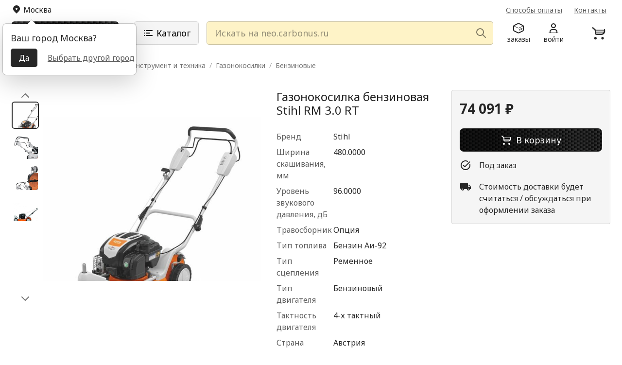

--- FILE ---
content_type: text/html; charset=UTF-8
request_url: https://neo.carbonus.ru/view/40d4a5215d56ac
body_size: 35913
content:
<!DOCTYPE html>
<html lang="ru">
<head>
    <meta charset="UTF-8">
    <meta name="viewport"
          content="width=device-width, user-scalable=no, initial-scale=1.0, maximum-scale=1.0, minimum-scale=1.0">
    <meta http-equiv="X-UA-Compatible" content="ie=edge">

            <meta name="description" content="">
        <meta name="keywords" content="">
    
    <title>Газонокосилка бензиновая Stihl RM 3.0 RT, купить в интернет-магазине neo.carbonus.ru с доставкой по всей России.</title>

    <link rel="preconnect" href="https://fonts.googleapis.com">
    <link rel="preconnect" href="https://fonts.gstatic.com" crossorigin>
    <link href="https://fonts.googleapis.com/css2?family=Noto+Sans:wght@400;700&display=swap" rel="stylesheet">

    <!-- Bootstrap Core CSS -->
    <link rel="stylesheet" href="/build/style.3a68005a.css">

    <link rel="stylesheet" href="/build/standalone.366ba61d.css">
    <link rel="stylesheet" href="/build/cart_app.e2760556.css">
    <link rel="stylesheet" href="/build/app_header_nav_buttons.e0317f82.css">

    
    <script type="text/javascript">
    var _web_root ='';
    (function (window) {
        window.__env = window.__env || {};

        window.__env.TGRM_URL = 'https://t.me/NeoCarbonusBot';
        window.__env.TGRM_QR_URL = 'https://service.neo.carbonus.ru/telegram/QRCodeNeoCarbonusBot.png';
        window.__env.TGRM_QR_SVG_URL = 'https://service.neo.carbonus.ru/telegram/QRCodeNeoCarbonusBot.svg';

    })(window);
</script>
                                <!-- Global site tag (gtag.js) - Google Analytics -->
            <script async src="https://www.googletagmanager.com/gtag/js?id=G-SL0DX5G327"></script>
            <script>
                window.dataLayer = window.dataLayer || [];
                function gtag(){dataLayer.push(arguments);}
                gtag('js', new Date());

                gtag('config', 'G-SL0DX5G327');
            </script>

            <!-- Yandex.Metrika counter -->
                <script type="text/javascript" >
                    (function(m,e,t,r,i,k,a){m[i]=m[i]||function(){(m[i].a=m[i].a||[]).push(arguments)};
                        m[i].l=1*new Date();
                        for (var j = 0; j < document.scripts.length; j++) {if (document.scripts[j].src === r) { return; }}
                        k=e.createElement(t),a=e.getElementsByTagName(t)[0],k.async=1,k.src=r,a.parentNode.insertBefore(k,a)})
                    (window, document, "script", "https://mc.yandex.ru/metrika/tag.js", "ym");

                    ym(90689731, "init", {
                        clickmap:true,
                        trackLinks:true,
                        accurateTrackBounce:true,
                        webvisor:true,
                        trackHash:true
                    });
                </script>
                <noscript><div><img src="https://mc.yandex.ru/watch/90689731" style="position:absolute; left:-9999px;" alt="" /></div></noscript>
            <!-- /Yandex.Metrika counter -->            </head>
<body>
<div style="display: none">
    <svg xmlns="http://www.w3.org/2000/svg" xmlns:xlink="http://www.w3.org/1999/xlink">
        <symbol id="icon-profile" viewBox="0 0 24 24" fill="currentColor">
            <path fill-rule="evenodd" clip-rule="evenodd" d="M17 7C17 9.76142 14.7614 12 12 12C9.23858 12 7 9.76142 7 7C7 4.23858 9.23858 2 12 2C14.7614 2 17 4.23858 17 7ZM15 7C15 8.65685 13.6569 10 12 10C10.3431 10 9 8.65685 9 7C9 5.34315 10.3431 4 12 4C13.6569 4 15 5.34315 15 7Z"/>
            <path fill-rule="evenodd" clip-rule="evenodd" d="M2.5 21H4V19C4 16.2386 6.23858 14 9 14H15C17.7614 14 20 16.2386 20 19V21H21.5C21.7761 21 22 21.2239 22 21.5C22 21.7761 21.7761 22 21.5 22H2.5C2.22386 22 2 21.7761 2 21.5C2 21.2239 2.22386 21 2.5 21ZM9 16C7.34315 16 6 17.3431 6 19V21H18V19C18 17.3431 16.6569 16 15 16H9Z"/>
        </symbol>
        <symbol id="icon-orders" viewBox="0 0 24 24" fill="currentColor">
            <path fill-rule="evenodd" clip-rule="evenodd" d="M9.76393 2.00003C11.1716 1.29621 12.8284 1.29621 14.2361 2.00003L21.3416 5.55282C22.358 6.06099 23 7.09978 23 8.2361V15.764C23 16.9003 22.358 17.9391 21.3416 18.4472L14.2361 22C12.8284 22.7039 11.1716 22.7038 9.76393 22L2.65836 18.4472C1.64201 17.9391 1 16.9003 1 15.764V8.2361C1 7.09978 1.64201 6.06099 2.65836 5.55282L9.76393 2.00003ZM13.3416 3.78889C12.4971 3.3666 11.5029 3.3666 10.6584 3.78889L3.55279 7.34167C3.51848 7.35883 3.48545 7.37779 3.4538 7.39842L11.358 11.1425C11.7645 11.3351 12.2359 11.3351 12.6423 11.1425L20.5464 7.39852C20.5147 7.37785 20.4816 7.35885 20.4472 7.34167L13.3416 3.78889ZM21 8.29015L13.0704 12.0463C12.393 12.3672 11.6074 12.3672 10.93 12.0463L3 8.28998V15.764C3 16.1427 3.214 16.489 3.55279 16.6584L10.6584 20.2112C11.5029 20.6335 12.4971 20.6335 13.3416 20.2112L20.4472 16.6584C20.786 16.489 21 16.1427 21 15.764V8.29015ZM19.7629 11.3247C19.9103 11.4158 20 11.5767 20 11.75V13.75C20 13.9394 19.893 14.1125 19.7236 14.1972L14.7236 16.6972C14.5686 16.7747 14.3845 16.7664 14.2371 16.6753C14.0897 16.5842 14 16.4233 14 16.25V14.25C14 14.0606 14.107 13.8875 14.2764 13.8028L19.2764 11.3028C19.4314 11.2253 19.6155 11.2336 19.7629 11.3247ZM15 14.559V15.441L19 13.441V12.559L15 14.559Z"/>
        </symbol>
        <symbol id="icon-cart" viewBox="0 0 24 24" fill="currentColor">
            <path fill-rule="evenodd" clip-rule="evenodd" d="M2.24744 3.34151C2.61112 2.92587 3.24288 2.88375 3.65852 3.24744L6.63403 5.85101C7.00852 6.17869 7.31412 6.56922 7.54057 7L20 7.00001C20 6.44773 20.4477 6.00001 21 6.00001C21.5523 6.00001 22 6.44773 22 7.00001V9.00001C22 12.3137 19.3137 15 16 15H9.00001C7.34316 15 6.00001 13.6569 6.00001 12V8.86132C6.00001 8.28459 5.75105 7.73594 5.31702 7.35617L2.34151 4.75259C1.92587 4.38891 1.88375 3.75715 2.24744 3.34151ZM8.00001 8.86132C8.00001 8.56908 7.96805 8.28045 7.90621 8H20V9.00001C20 9.34531 19.9563 9.68038 19.874 10H8.00001V8.86132ZM8.00001 11V12C8.00001 12.5523 8.44773 13 9.00001 13H16C17.4806 13 18.7733 12.1956 19.4649 11H8.00001ZM9 20C9 21.1046 8.10457 22 7 22C5.89543 22 5 21.1046 5 20C5 18.8954 5.89543 18 7 18C8.10457 18 9 18.8954 9 20ZM18 22C19.1046 22 20 21.1046 20 20C20 18.8954 19.1046 18 18 18C16.8954 18 16 18.8954 16 20C16 21.1046 16.8954 22 18 22Z"/>
        </symbol>
        <symbol id="icon-menu" viewBox="0 0 24 24" fill="currentColor">
            <path fill-rule="evenodd" clip-rule="evenodd" d="M3 7C3 6.44772 3.44772 6 4 6H20C20.5523 6 21 6.44772 21 7C21 7.55228 20.5523 8 20 8H4C3.44772 8 3 7.55228 3 7ZM3 12C3 11.4477 3.44772 11 4 11H20C20.5523 11 21 11.4477 21 12C21 12.5523 20.5523 13 20 13H4C3.44772 13 3 12.5523 3 12ZM4 16C3.44772 16 3 16.4477 3 17C3 17.5523 3.44772 18 4 18H20C20.5523 18 21 17.5523 21 17C21 16.4477 20.5523 16 20 16H4Z"/>
        </symbol>
        <symbol id="icon-chevron-left" viewBox="0 0 24 24" fill="none" stroke="currentColor">
            <path stroke-width="2" stroke-linecap="round" stroke-linejoin="round" d="M15.75 19.5L8.25 12l7.5-7.5" />
        </symbol>
        <symbol id="icon-chevron-right" viewBox="0 0 24 24" fill="none" stroke="currentColor">
            <path stroke-width="2" stroke-linecap="round" stroke-linejoin="round" d="M8.25 4.5l7.5 7.5-7.5 7.5" />
        </symbol>
        <symbol id="icon-plus" viewBox="0 0 24 24" fill="none" stroke="currentColor">
            <path stroke-width="2" stroke-linecap="round" stroke-linejoin="round" d="M12 6v12m6-6H6" />
        </symbol>
        <symbol id="icon-minus" viewBox="0 0 24 24" fill="none" stroke="currentColor">
            <path stroke-width="2" stroke-linecap="round" stroke-linejoin="round" d="M18 12H6" />
        </symbol>
        <symbol id="icon-ok" viewBox="0 0 24 24" fill="none" stroke="currentColor">
            <path d="M5.33325 11L10.3333 16L19.3333 7" stroke-width="2" stroke-linecap="round" stroke-linejoin="round"/>
        </symbol>
        <symbol id="icon-categories" viewBox="0 0 24 24" fill="currentColor">
            <path fill-rule="evenodd" clip-rule="evenodd" d="M4 6C3.44772 6 3 6.44772 3 7C3 7.55228 3.44772 8 4 8C4.55228 8 5 7.55228 5 7C5 6.44772 4.55228 6 4 6ZM8 6C7.44772 6 7 6.44772 7 7C7 7.55228 7.44772 8 8 8H20C20.5523 8 21 7.55228 21 7C21 6.44772 20.5523 6 20 6H8ZM8 11C7.44772 11 7 11.4477 7 12C7 12.5523 7.44772 13 8 13H15C15.5523 13 16 12.5523 16 12C16 11.4477 15.5523 11 15 11H8ZM7 17C7 16.4477 7.44772 16 8 16H20C20.5523 16 21 16.4477 21 17C21 17.5523 20.5523 18 20 18H8C7.44772 18 7 17.5523 7 17ZM3 12C3 11.4477 3.44772 11 4 11C4.55228 11 5 11.4477 5 12C5 12.5523 4.55228 13 4 13C3.44772 13 3 12.5523 3 12ZM4 16C3.44772 16 3 16.4477 3 17C3 17.5523 3.44772 18 4 18C4.55228 18 5 17.5523 5 17C5 16.4477 4.55228 16 4 16Z"/>
        </symbol>
        <symbol id="icon-arrow-left" viewBox="0 0 24 24" fill="none" stroke="currentColor">
            <path stroke-width="2" stroke-linecap="round" stroke-linejoin="round" d="M10.5 19.5L3 12m0 0l7.5-7.5M3 12h18" />
        </symbol>
        <symbol id="icon-location" viewBox="0 0 24 24" fill="none" stroke="currentColor" stroke-width="2">
            <path stroke-linecap="round" stroke-linejoin="round" d="M15 10.5a3 3 0 11-6 0 3 3 0 016 0z" />
            <path stroke-linecap="round" stroke-linejoin="round" d="M19.5 10.5c0 7.142-7.5 11.25-7.5 11.25S4.5 17.642 4.5 10.5a7.5 7.5 0 1115 0z" />
        </symbol>
        <symbol id="icon-location-fill" viewBox="0 0 20 20" fill="currentColor">
            <path fill-rule="evenodd" clip-rule="evenodd" d="M5.05002 3.05036C6.36284 1.73754 8.14341 1 10 1C11.8566 1 13.6372 1.73754 14.95 3.05036C16.2628 4.36318 17.0004 6.14375 17.0004 8.00036C17.0004 9.85697 16.2628 11.6375 14.95 12.9504L10 17.9004L5.05002 12.9504C4.39993 12.3003 3.88425 11.5286 3.53242 10.6793C3.1806 9.82998 2.99951 8.91967 2.99951 8.00036C2.99951 7.08104 3.1806 6.17073 3.53242 5.32141C3.88425 4.47208 4.39993 3.70038 5.05002 3.05036V3.05036ZM10 10.0004C10.5304 10.0004 11.0392 9.78964 11.4142 9.41457C11.7893 9.0395 12 8.53079 12 8.00036C12 7.46992 11.7893 6.96122 11.4142 6.58614C11.0392 6.21107 10.5304 6.00036 10 6.00036C9.46958 6.00036 8.96088 6.21107 8.5858 6.58614C8.21073 6.96122 8.00002 7.46992 8.00002 8.00036C8.00002 8.53079 8.21073 9.0395 8.5858 9.41457C8.96088 9.78964 9.46958 10.0004 10 10.0004Z"/>
        </symbol>
        <symbol id="icon-exit" viewBox="0 0 24 24" fill="none" stroke="currentColor" stroke-width="2">
            <path stroke-linecap="round" stroke-linejoin="round" d="M15.75 9V5.25A2.25 2.25 0 0013.5 3h-6a2.25 2.25 0 00-2.25 2.25v13.5A2.25 2.25 0 007.5 21h6a2.25 2.25 0 002.25-2.25V15M12 9l-3 3m0 0l3 3m-3-3h12.75" />
        </symbol>
        <symbol id="icon-info" viewBox="0 0 24 24" fill="none" stroke="currentColor" stroke-width="2">
            <path stroke-linecap="round" stroke-linejoin="round" d="M11.25 11.25l.041-.02a.75.75 0 011.063.852l-.708 2.836a.75.75 0 001.063.853l.041-.021M21 12a9 9 0 11-18 0 9 9 0 0118 0zm-9-3.75h.008v.008H12V8.25z" />
        </symbol>
        <symbol id="icon-delivery" viewBox="0 0 24 24" fill="currentColor">
            <path fill-rule="evenodd" clip-rule="evenodd" d="M1.87001 5.78626C1.98215 4.21634 3.28847 3 4.86239 3H13.8522C15.5932 3 16.9686 4.47714 16.8446 6.21374L16.7884 7H18.8915C19.9259 7 20.8873 7.53286 21.4355 8.41L22.9957 10.9063C23.3388 11.4552 23.4951 12.1004 23.4413 12.7455L23.1494 16.2491C23.0198 17.804 21.72 19 20.1597 19H19.8293C19.4175 20.1652 18.3062 21 17 21C15.6938 21 14.5825 20.1652 14.1707 19H9.82929C9.41746 20.1652 8.30622 21 7 21C5.69378 21 4.58254 20.1652 4.17071 19H4.1481C2.40708 19 1.03168 17.5229 1.15573 15.7863L1.35475 13H0.5C0.223858 13 0 12.7761 0 12.5C0 12.2239 0.223858 12 0.5 12H1.42617L1.4976 11H0.5C0.223858 11 0 10.7761 0 10.5C0 10.2239 0.223858 10 0.5 10H1.56903L1.87001 5.78626ZM19.8293 17C19.4175 15.8348 18.3062 15 17 15C16.7264 15 16.4613 15.0366 16.2095 15.1053L16.3598 13H21.4132L21.1563 16.083C21.1131 16.6013 20.6798 17 20.1597 17H19.8293ZM9.82929 17C9.41746 15.8348 8.30622 15 7 15C5.69378 15 4.58254 15.8348 4.17071 17H4.1481C3.56776 17 3.1093 16.5076 3.15065 15.9288L3.35984 13H6.5C6.77614 13 7 12.7761 7 12.5C7 12.2239 6.77614 12 6.5 12H3.43127L3.5027 11H6.5C6.77614 11 7 10.7761 7 10.5C7 10.2239 6.77614 10 6.5 10H3.57413L3.86493 5.92875C3.90231 5.40545 4.33775 5 4.86239 5H13.8522C14.4325 5 14.891 5.49238 14.8497 6.07125L14.1354 16.0712C14.098 16.5946 13.6626 17 13.1379 17H9.82929ZM21.3198 12C21.3134 11.9887 21.3066 11.9774 21.2997 11.9663L19.7395 9.47C19.5568 9.17762 19.2363 9 18.8915 9H16.6456L16.4313 12H21.3198ZM8 18C8 18.5523 7.55228 19 7 19C6.44772 19 6 18.5523 6 18C6 17.4477 6.44772 17 7 17C7.55228 17 8 17.4477 8 18ZM17 19C17.5523 19 18 18.5523 18 18C18 17.4477 17.5523 17 17 17C16.4477 17 16 17.4477 16 18C16 18.5523 16.4477 19 17 19Z"/>
        </symbol>
        <symbol id="icon-card" viewBox="0 0 24 24" fill="currentColor">
            <path d="M5 15.5C5 15.2239 5.22386 15 5.5 15H9.5C9.77614 15 10 15.2239 10 15.5C10 15.7761 9.77614 16 9.5 16H5.5C5.22386 16 5 15.7761 5 15.5Z"/>
            <path d="M11 15.5C11 15.2239 11.2239 15 11.5 15H13.5C13.7761 15 14 15.2239 14 15.5C14 15.7761 13.7761 16 13.5 16H11.5C11.2239 16 11 15.7761 11 15.5Z"/>
            <path fill-rule="evenodd" clip-rule="evenodd" d="M4 4C2.34315 4 1 5.34315 1 7V17C1 18.6569 2.34315 20 4 20H20C21.6569 20 23 18.6569 23 17V7C23 5.34315 21.6569 4 20 4H4ZM21 9V7C21 6.44772 20.5523 6 20 6H4C3.44772 6 3 6.44772 3 7V9H21ZM3 11V17C3 17.5523 3.44772 18 4 18H20C20.5523 18 21 17.5523 21 17V11H3Z"/>
        </symbol>
        <symbol id="icon-card-paid" viewBox="0 0 24 24" fill="currentColor">
            <path d="M3 7C3 6.44772 3.44772 6 4 6H19C19.5523 6 20 5.55228 20 5C20 4.44772 19.5523 4 19 4H4C2.34315 4 1 5.34315 1 7V17C1 18.6569 2.34315 20 4 20H20C21.6569 20 23 18.6569 23 17V13C23 12.4477 22.5523 12 22 12C21.4477 12 21 12.4477 21 13V17C21 17.5523 20.5523 18 20 18H4C3.44772 18 3 17.5523 3 17V11H10C10.5523 11 11 10.5523 11 10C11 9.44772 10.5523 9 10 9H3V7Z"/>
            <path d="M5 15.5C5 15.2239 5.22386 15 5.5 15H9.5C9.77614 15 10 15.2239 10 15.5C10 15.7761 9.77614 16 9.5 16H5.5C5.22386 16 5 15.7761 5 15.5Z"/>
            <path d="M11 15.5C11 15.2239 11.2239 15 11.5 15H13.5C13.7761 15 14 15.2239 14 15.5C14 15.7761 13.7761 16 13.5 16H11.5C11.2239 16 11 15.7761 11 15.5Z"/>
            <path d="M17.7071 13.7071L23.7071 7.70711C24.0976 7.31658 24.0976 6.68342 23.7071 6.29289C23.3166 5.90237 22.6834 5.90237 22.2929 6.29289L17 11.5858L14.7071 9.29289C14.3166 8.90237 13.6834 8.90237 13.2929 9.29289C12.9024 9.68342 12.9024 10.3166 13.2929 10.7071L16.2929 13.7071C16.6834 14.0976 17.3166 14.0976 17.7071 13.7071Z"/>
        </symbol>
    </svg>
</div>


<div id="top-elements">
    <div id="topNavigation" class="container-xxl px-md-6">
        <div class="d-none d-md-block">
            <nav class="nav align-items-center">
                <div id="locationButton">
                                        <div class="nav-item nav-link d-inline-flex align-items-center px-0 fs-md-6 text-dark">
                        <svg class="d-inline-block align-top me-1 opacity-50" width="20" height="20">
                            <use href="#icon-location-fill" xlink:href="#icon-location-fill"></use>
                        </svg>
                        <span>&nbsp;</span>
                    </div>
                </div>
                <div class="d-flex fs-6 ms-auto">
                    <a href="/paymentmethods" class="nav-item nav-link ms-2 px-2 text-muted text-decoration-underline">
                        Способы оплаты
                    </a>
                    <a href="/contacts" class="nav-item nav-link ms-2 px-2 text-muted text-decoration-underline">
                        Контакты
                    </a>
                </div>
            </nav>
        </div>
    </div>
</div>

<header class="header">
    <div class="container-xxl px-md-6">
        <div class="row align-items-center justify-content-between g-0">
                        <div class="col-auto nav d-block d-md-none">
                <button type="button" class="nav-item nav-link" data-bs-toggle="offcanvas" data-bs-target="#navbar" aria-label="Меню">
                    <svg width="32" height="32"><use href="#icon-menu" xlink:href="#icon-menu"></use></svg>
                </button>
            </div>

                        <div class="col-auto">
                <a href="/" class="d-block">
                                            <img class="d-block"
                             src="/build/images/logotype-neo-2.3527a0f4.svg"
                             width="220"
                             height="48"
                             alt="neo.carbonus.ru"
                        >
                                        <span class="visually-hidden">neo.carbonus.ru</span>
                </a>
            </div>

                        <div class="col-lg order-3 order-lg-0 mt-4 mt-lg-0 ms-0 ms-lg-8">
                <div class="row gx-4">
                    <div class="col-auto d-none d-md-block">
                        <button type="button"
                                class="btn btn-hg btn-light px-3 px-md-4 border"
                                data-bs-toggle="offcanvas"
                                data-bs-target="#navbar"
                        >
                            <svg class="d-inline-block align-top" width="24" height="24">
                                <use href="#icon-categories" xlink:href="#icon-categories"></use>
                            </svg>
                            Каталог
                        </button>
                    </div>
                    <div class="col">
                                                
<div id="inputSearch">
    <form id="form_search" class="position-relative" action="/search"  >
        <input class="global-input form-control jc_autocomplete form-control-hg ps-4" style="padding-right: 2.1em!important;" type="text" id="qtext" name="qtext" value="" placeholder="Искать на neo.carbonus.ru" aria-label="Искать на neo.carbonus.ru"/>

        <div class="position-absolute inset-y-0 my-auto end-0 d-block">
            <button type="button" id="global_search_clear" class="btn d-inline-flex d-none flex-wrap h-100 align-content-center px-1" >
                <svg xmlns="http://www.w3.org/2000/svg" class="d-block opacity-50" height="1.2em" viewBox="0 0 384 512">
                    <!--! Font Awesome Free 6.4.2 by @fontawesome - https://fontawesome.com License - https://fontawesome.com/license (Commercial License) Copyright 2023 Fonticons, Inc. -->
                    <path d="M342.6 150.6c12.5-12.5 12.5-32.8 0-45.3s-32.8-12.5-45.3 0L192 210.7 86.6 105.4c-12.5-12.5-32.8-12.5-45.3 0s-12.5 32.8 0 45.3L146.7 256 41.4 361.4c-12.5 12.5-12.5 32.8 0 45.3s32.8 12.5 45.3 0L192 301.3 297.4 406.6c12.5 12.5 32.8 12.5 45.3 0s12.5-32.8 0-45.3L237.3 256 342.6 150.6z"/>
                </svg>
                <span class="visually-hidden">Очистить</span>
            </button>
            <button type="submit" class="btn d-inline-flex flex-wrap h-100 align-content-center ps-1">
                <svg class="d-block opacity-50" width="24" height="24" viewBox="0 0 24 24" fill="none" xmlns="http://www.w3.org/2000/svg">
                    <path stroke="#000" d="M21 21L15 15L21 21ZM17 10C17 10.9193 16.8189 11.8295 16.4672 12.6788C16.1154 13.5281 15.5998 14.2997 14.9497 14.9497C14.2997 15.5998 13.5281 16.1154 12.6788 16.4672C11.8295 16.8189 10.9193 17 10 17C9.08075 17 8.1705 16.8189 7.32122 16.4672C6.47194 16.1154 5.70026 15.5998 5.05025 14.9497C4.40024 14.2997 3.88463 13.5281 3.53284 12.6788C3.18106 11.8295 3 10.9193 3 10C3 8.14348 3.7375 6.36301 5.05025 5.05025C6.36301 3.7375 8.14348 3 10 3C11.8565 3 13.637 3.7375 14.9497 5.05025C16.2625 6.36301 17 8.14348 17 10Z" stroke-width="2" stroke-linecap="round" stroke-linejoin="round"/>
                </svg>
                <span class="visually-hidden">Найти</span>
            </button>
        </div>

    </form>
</div>
                    </div>
                </div>
            </div>

                        <div id="app_header_nav_buttons" class="col-auto ms-md-4">
                                <div class="nav">
                    <button type="button" class="nav-item nav-link d-none d-md-block">
                        <svg width="24" height="24"><use href="#icon-orders" xlink:href="#icon-orders"></use></svg>
                        <small class="d-none d-md-block">заказы</small>
                    </button>
                    <button type="button" class="nav-item nav-link d-none d-md-block">
                        <svg width="24" height="24"><use href="#icon-profile" xlink:href="#icon-profile"></use></svg>
                        <small class="d-none d-md-block">войти</small>
                    </button>
                    <div class="cart-header-button">
                        <button type="button" class="btn">
                            <svg width="32" height="32"><use href="#icon-cart" xlink:href="#icon-cart"></use></svg>
                        </button>
                    </div>
                </div>
            </div>
        </div>
    </div>
</header>

<main class="main">
        <!-- Category / Breadcrumbs -->
<div class="container-xxl px-md-6 mb-4">
        <nav class="breadcrumb mb-0">
                                                        <a href="/" class="breadcrumb-item">Главная</a>
                                                                                    <a href="/category/f9d2e039f06f0c/instrument" class="breadcrumb-item">Инструмент</a>
                                                                                    <a href="/category/1fba95b237a61f/sadovyj-instrument-i-tekhnika" class="breadcrumb-item">Садовый инструмент и техника</a>
                                                                                    <a href="/category/05d3f9ddffa6d8/gazonokosilki" class="breadcrumb-item">Газонокосилки</a>
                                                                                                                <a href="/category/e4c2ff805606c2/benzinovye" class="breadcrumb-item">Бензиновые</a>
                                                                                
    </nav>

</div>

        <div itemscope itemtype="http://schema.org/Product" class="container-xxl px-md-6">
        <div class="row gx-0 py-6 row">
                        <div class="col-12 col-md-6 col-lg-7 col-xl-5 mb-8 mb-md-0">
                                    <div class="row flex-lg-nowrap gx-0">
                        <div class="col-12 col-lg order-1 position-relative mb-2 mb-lg-0">
                            
                                                        <div id="pdetails_photos" class="f-carousel">
                                                                    <div class="f-carousel__slide w-100">
                                        <a href="https://sel-n1.cdn.jc9.ru/filecpd.php?fo=[base64]&amp;tp=big&amp;sc=0afc0&amp;ver=2" data-fancybox="gallery">
                                                                                        <div class="ratio ratio-1x1">
                                                <picture class="ratio ratio-1x1">
                                                                                                        <img class="img-fluid object-contain"
                                                         src="https://sel-n1.cdn.jc9.ru/filecpd.php?fo=[base64]&amp;tp=custom&amp;w=640&amp;h=640&amp;nocrop&amp;sc=f19f1&amp;ver=2"
                                                         alt="Газонокосилка бензиновая Stihl RM 3.0 RT" />

                                                </picture>
                                            </div>
                                        </a>
                                    </div>
                                                                    <div class="f-carousel__slide w-100">
                                        <a href="https://sel-n1.cdn.jc9.ru/filecpd.php?fo=[base64]&amp;tp=big&amp;sc=7c36f&amp;ver=2" data-fancybox="gallery">
                                                                                        <div class="ratio ratio-1x1">
                                                <picture class="ratio ratio-1x1">
                                                                                                        <img class="img-fluid object-contain"
                                                         src="https://sel-n1.cdn.jc9.ru/filecpd.php?fo=[base64]&amp;tp=custom&amp;w=640&amp;h=640&amp;nocrop&amp;sc=b422e&amp;ver=2"
                                                         alt="Газонокосилка бензиновая Stihl RM 3.0 RT" />

                                                </picture>
                                            </div>
                                        </a>
                                    </div>
                                                                    <div class="f-carousel__slide w-100">
                                        <a href="https://sel-n1.cdn.jc9.ru/filecpd.php?fo=[base64]&amp;tp=big&amp;sc=f4826&amp;ver=2" data-fancybox="gallery">
                                                                                        <div class="ratio ratio-1x1">
                                                <picture class="ratio ratio-1x1">
                                                                                                        <img class="img-fluid object-contain"
                                                         src="https://sel-n1.cdn.jc9.ru/filecpd.php?fo=[base64]&amp;tp=custom&amp;w=640&amp;h=640&amp;nocrop&amp;sc=a68f6&amp;ver=2"
                                                         alt="Газонокосилка бензиновая Stihl RM 3.0 RT" />

                                                </picture>
                                            </div>
                                        </a>
                                    </div>
                                                                    <div class="f-carousel__slide w-100">
                                        <a href="https://sel-n1.cdn.jc9.ru/filecpd.php?fo=[base64]&amp;tp=big&amp;sc=36299&amp;ver=2" data-fancybox="gallery">
                                                                                        <div class="ratio ratio-1x1">
                                                <picture class="ratio ratio-1x1">
                                                                                                        <img class="img-fluid object-contain"
                                                         src="https://sel-n1.cdn.jc9.ru/filecpd.php?fo=[base64]&amp;tp=custom&amp;w=640&amp;h=640&amp;nocrop&amp;sc=f1121&amp;ver=2"
                                                         alt="Газонокосилка бензиновая Stihl RM 3.0 RT" />

                                                </picture>
                                            </div>
                                        </a>
                                    </div>
                                                            </div>
                        </div>

                                                                            <div class="col-12 col-lg-auto pe-lg-2 order-2 order-lg-0">
                                <button type="button" id="pdetails_photos_thumbnails_scroll_up" class="btn w-100 p-0 border-0 d-none d-lg-block position-relative disabled">
                                    <svg xmlns="http://www.w3.org/2000/svg" class="d-inline-block align-top" width="24" height="24" fill="none" viewBox="0 0 24 24" stroke="currentColor" stroke-width="2">
                                        <path stroke-linecap="round" stroke-linejoin="round" d="M5 15l7-7 7 7"></path>
                                    </svg>
                                </button>
                                <div id="pdetails_photos_thumbnails" class="pdetails-thumbs">
                                    <div class="row g-2">
                                                                                    <div class="col-2 col-lg-12 mb-2 mb-lg-1">
                                                <div class="ratio ratio-1x1 active" data-index="0">
                                                    <img src="https://sel-n1.cdn.jc9.ru/filecpd.php?fo=[base64]&amp;tp=custom&amp;w=180&amp;h=180&amp;sc=6c068&amp;ver=2"
                                                         data-middle="https://sel-n1.cdn.jc9.ru/filecpd.php?fo=[base64]&amp;tp=custom&amp;w=640&amp;h=640&amp;nocrop&amp;sc=f19f1&amp;ver=2"
                                                         data-real="https://sel-n1.cdn.jc9.ru/filecpd.php?fo=[base64]&amp;tp=big&amp;sc=0afc0&amp;ver=2"
                                                         style="object-fit: contain;"
                                                         alt=""
                                                    >
                                                </div>
                                            </div>
                                                                                    <div class="col-2 col-lg-12 mb-2 mb-lg-1">
                                                <div class="ratio ratio-1x1" data-index="1">
                                                    <img src="https://sel-n1.cdn.jc9.ru/filecpd.php?fo=[base64]&amp;tp=custom&amp;w=180&amp;h=180&amp;sc=e39f1&amp;ver=2"
                                                         data-middle="https://sel-n1.cdn.jc9.ru/filecpd.php?fo=[base64]&amp;tp=custom&amp;w=640&amp;h=640&amp;nocrop&amp;sc=b422e&amp;ver=2"
                                                         data-real="https://sel-n1.cdn.jc9.ru/filecpd.php?fo=[base64]&amp;tp=big&amp;sc=7c36f&amp;ver=2"
                                                         style="object-fit: contain;"
                                                         alt=""
                                                    >
                                                </div>
                                            </div>
                                                                                    <div class="col-2 col-lg-12 mb-2 mb-lg-1">
                                                <div class="ratio ratio-1x1" data-index="2">
                                                    <img src="https://sel-n1.cdn.jc9.ru/filecpd.php?fo=[base64]&amp;tp=custom&amp;w=180&amp;h=180&amp;sc=9794d&amp;ver=2"
                                                         data-middle="https://sel-n1.cdn.jc9.ru/filecpd.php?fo=[base64]&amp;tp=custom&amp;w=640&amp;h=640&amp;nocrop&amp;sc=a68f6&amp;ver=2"
                                                         data-real="https://sel-n1.cdn.jc9.ru/filecpd.php?fo=[base64]&amp;tp=big&amp;sc=f4826&amp;ver=2"
                                                         style="object-fit: contain;"
                                                         alt=""
                                                    >
                                                </div>
                                            </div>
                                                                                    <div class="col-2 col-lg-12 mb-2 mb-lg-1">
                                                <div class="ratio ratio-1x1" data-index="3">
                                                    <img src="https://sel-n1.cdn.jc9.ru/filecpd.php?fo=[base64]&amp;tp=custom&amp;w=180&amp;h=180&amp;sc=2c98e&amp;ver=2"
                                                         data-middle="https://sel-n1.cdn.jc9.ru/filecpd.php?fo=[base64]&amp;tp=custom&amp;w=640&amp;h=640&amp;nocrop&amp;sc=f1121&amp;ver=2"
                                                         data-real="https://sel-n1.cdn.jc9.ru/filecpd.php?fo=[base64]&amp;tp=big&amp;sc=36299&amp;ver=2"
                                                         style="object-fit: contain;"
                                                         alt=""
                                                    >
                                                </div>
                                            </div>
                                                                            </div>
                                </div>
                                <button type="button" id="pdetails_photos_thumbnails_scroll_down" class="btn w-100 p-0 border-0 d-none d-lg-block position-relative disabled">
                                    <svg xmlns="http://www.w3.org/2000/svg" class="d-inline-block align-top" width="24" height="24" fill="none" viewBox="0 0 24 24" stroke="currentColor" stroke-width="2">
                                        <path stroke-linecap="round" stroke-linejoin="round" d="M19 9l-7 7-7-7"></path>
                                    </svg>
                                </button>
                            </div>
                                            </div>
                            </div>

                        <div class="col-12 col-md-6 col-lg-5 col-xl-7">
                <div class="row gx-0">
                    <div class="col-12 col-xl-6 ps-md-8 mb-8">
                        <h1 itemprop="name" class="mb-6 fs-2 fw-normal product_title">Газонокосилка бензиновая Stihl RM 3.0 RT</h1>
                        <ul class="list-unstyled">
                                                                                                <li class="row gx-0 py-1">
                                        <div class="col-4 text-muted">Бренд</div>
                                        <div class="col-8 ps-2">Stihl</div>
                                    </li>
                                                                                                                                <li class="row gx-0 py-1">
                                        <div class="col-4 text-muted">Ширина скашивания, мм</div>
                                        <div class="col-8 ps-2">480.0000</div>
                                    </li>
                                                                                                                                <li class="row gx-0 py-1">
                                        <div class="col-4 text-muted">Уровень звукового давления, дБ</div>
                                        <div class="col-8 ps-2">96.0000</div>
                                    </li>
                                                                                                                                <li class="row gx-0 py-1">
                                        <div class="col-4 text-muted">Травосборник</div>
                                        <div class="col-8 ps-2">Опция</div>
                                    </li>
                                                                                                                                <li class="row gx-0 py-1">
                                        <div class="col-4 text-muted">Тип топлива</div>
                                        <div class="col-8 ps-2">Бензин Аи-92</div>
                                    </li>
                                                                                                                                <li class="row gx-0 py-1">
                                        <div class="col-4 text-muted">Тип сцепления</div>
                                        <div class="col-8 ps-2">Ременное</div>
                                    </li>
                                                                                                                                <li class="row gx-0 py-1">
                                        <div class="col-4 text-muted">Тип двигателя</div>
                                        <div class="col-8 ps-2">Бензиновый</div>
                                    </li>
                                                                                                                                <li class="row gx-0 py-1">
                                        <div class="col-4 text-muted">Тактность двигателя</div>
                                        <div class="col-8 ps-2">4-х тактный</div>
                                    </li>
                                                                                                                                <li class="row gx-0 py-1">
                                        <div class="col-4 text-muted">Страна производства</div>
                                        <div class="col-8 ps-2">Австрия</div>
                                    </li>
                                                                                                                                <li class="row gx-0 py-1">
                                        <div class="col-4 text-muted">Стартер</div>
                                        <div class="col-8 ps-2">Ручной</div>
                                    </li>
                                                                                                                                <li class="row gx-0 py-1">
                                        <div class="col-4 text-muted">Максимальная скорость, км/ч</div>
                                        <div class="col-8 ps-2">3.5000</div>
                                    </li>
                                                                                                                                <li class="row gx-0 py-1">
                                        <div class="col-4 text-muted">Система передачи</div>
                                        <div class="col-8 ps-2">Ременная</div>
                                    </li>
                                                                                                                                <li class="row gx-0 py-1">
                                        <div class="col-4 text-muted">Самоход</div>
                                        <div class="col-8 ps-2">Да</div>
                                    </li>
                                                                                                                                <li class="row gx-0 py-1">
                                        <div class="col-4 text-muted">Производитель двигателя</div>
                                        <div class="col-8 ps-2">Briggs&amp;Stratton</div>
                                    </li>
                                                                                                                                <li class="row gx-0 py-1">
                                        <div class="col-4 text-muted">Привод</div>
                                        <div class="col-8 ps-2">Задний</div>
                                    </li>
                                                                                                                                <li class="row gx-0 py-1">
                                        <div class="col-4 text-muted">Объем двигателя, см³</div>
                                        <div class="col-8 ps-2">163.0000</div>
                                    </li>
                                                            
                                                            <meta itemprop="brand" content="Stihl" />
                            
                            <meta itemprop="sku" content="40d4a5215d56ac" />
                                                        <li class="row gx-0 py-1">
                                <div class="col-4 text-muted">Код товара</div>
                                <div class="col-8 ps-2 product_id">40659058</div>
                            </li>
                                                                                                            </ul>
                    </div>
                    <div class="col-12 col-xl-6 ps-md-8">
                        <div class="card bg-light">
                            <div itemprop="offers" itemscope itemtype="http://schema.org/Offer" class="card-body">
                                <meta itemprop="url" content="https://neo.carbonus.ru/view/40d4a5215d56ac?path=%2F%2Fview%2F40d4a5215d56ac">
                                <meta itemprop="priceCurrency" content="RUB" />
                                <meta itemprop="price" content="74091" />
                                                                    <meta itemprop="availability" content="https://schema.org/OutOfStock" />
                                
                                <div class="d-flex align-items-center justify-content-between">
                                                                            <div class="fs-1 fw-bold" id="product_price">74 091 ₽</div>
                                                                        <div class="d-none">
                                        <button type="button" class="btn" disabled>
                                            <svg stroke="currentColor" width="24" height="24" viewBox="0 0 24 24" fill="none" xmlns="http://www.w3.org/2000/svg">
                                                <path d="M5 5C5 4.46957 5.21071 3.96086 5.58579 3.58579C5.96086 3.21071 6.46957 3 7 3H17C17.5304 3 18.0391 3.21071 18.4142 3.58579C18.7893 3.96086 19 4.46957 19 5V21L12 17.5L5 21V5Z" stroke-width="2" stroke-linecap="round" stroke-linejoin="round"/>
                                            </svg>
                                            <span class="visually-hidden">В избранное</span>
                                        </button>
                                    </div>
                                </div>
                                    <script src="/build/runtime.0d153eea.js" defer></script><script src="/build/692.23b22842.js" defer></script><script src="/build/361.038ca781.js" defer></script><script src="/build/151.6955c6e7.js" defer></script><script src="/build/796.05b875ff.js" defer></script><script src="/build/162.a8103063.js" defer></script><script src="/build/969.42c0a383.js" defer></script><script src="/build/561.cddeb21d.js" defer></script><script src="/build/365.2a16ebcf.js" defer></script><script src="/build/product_cart_button_app.596922fb.js" defer></script>
    <script>
        console.log('product_present_app must be added');
    </script>

    <link rel="stylesheet" href="/build/598.fa9c4c04.css">

<div id="product_cart_button">
    <div class="btn-cart placeholder-glow my-5">
        <button type="button" class="btn btn-dark disabled placeholder">
            <svg class="d-inline-block align-top me-2" width="24" height="24">
                <use href="#icon-cart" xlink:href="#icon-cart"></use>
            </svg>
            <span>В корзину</span>
        </button>
    </div>
</div>

<ul class="list-unstyled mb-0">
    <li class="row gx-4 mt-4">
        <div class="col-auto">
            <svg class="d-block" width="24" height="24" viewBox="0 0 24 24" fill="currentColor" xmlns="http://www.w3.org/2000/svg">
                <path d="M19.5 8H17V6C17 4.9 16.1 4 15 4H3C1.9 4 1 4.9 1 6V15C1 16.1 1.9 17 3 17C3 18.66 4.34 20 6 20C7.66 20 9 18.66 9 17H15C15 18.66 16.34 20 18 20C19.66 20 21 18.66 21 17H22C22.55 17 23 16.55 23 16V12.67C23 12.24 22.86 11.82 22.6 11.47L20.3 8.4C20.11 8.15 19.81 8 19.5 8ZM6 18C5.45 18 5 17.55 5 17C5 16.45 5.45 16 6 16C6.55 16 7 16.45 7 17C7 17.55 6.55 18 6 18ZM19.5 9.5L21.46 12H17V9.5H19.5ZM18 18C17.45 18 17 17.55 17 17C17 16.45 17.45 16 18 16C18.55 16 19 16.45 19 17C19 17.55 18.55 18 18 18Z"/>
            </svg>
        </div>
        <div class="col">
            Стоимость доставки будет считаться / обсуждаться при оформлении заказа
        </div>
    </li>
</ul>
                            </div>
                        </div>
                    </div>
                </div>
            </div>
        </div>
    </div>

        <div class="container-xxl px-md-6 pb-8 space-y-8">
        <div>
            <h3 class="mb-5 fs-2 fw-bold product_title">О товаре</h3>
            <div itemprop="description" class="leading-relaxed">
                                                            Бренд: Stihl<br/>
                                            Ширина скашивания, мм: 480.0000<br/>
                                            Уровень звукового давления, дБ: 96.0000<br/>
                                            Травосборник: Опция<br/>
                                            Тип топлива: Бензин Аи-92<br/>
                                            Тип сцепления: Ременное<br/>
                                            Тип двигателя: Бензиновый<br/>
                                            Тактность двигателя: 4-х тактный<br/>
                                            Страна производства: Австрия<br/>
                                            Стартер: Ручной<br/>
                                            Максимальная скорость, км/ч: 3.5000<br/>
                                            Система передачи: Ременная<br/>
                                            Самоход: Да<br/>
                                            Производитель двигателя: Briggs&amp;Stratton<br/>
                                            Привод: Задний<br/>
                                            Объем двигателя, см³: 163.0000<br/>
                                                </div>
        </div>
                                                                                                                                                                                                                                                                                                                                            </div>

    
    </main>

<footer class="footer">
    <div class="container-xxl py-10 px-md-6">
        <div class="row">
            <div class="col-lg mb-6 mb-lg-0">
                Интернет магазин. Наличие. Цены.
                Оплата картами. Продается именно то,
                что представлено на фото. Доставка только по территории Российской Федерации.
            </div>
            <div class="col-md">
                <nav class="footer-nav nav flex-column mb-2 space-y-2">
                    <a href="/accountdetails" class="nav-item nav-link">Реквизиты</a>
                    <a href="/paymentmethods" class="nav-item nav-link">Способы оплаты</a>
                    <a href="/privacypolicy" class="nav-item nav-link">Политика конфиденциальности</a>
                    <!-- <a href="" class="nav-item nav-link">Книга жалоб и предложений</a> -->
                    <!-- <a href="" class="nav-item nav-link">Приложение для iOS и Android</a> -->
                </nav>
            </div>
            <div class="col-md">
                <nav class="footer-nav nav flex-column mb-2 space-y-2">
                    <a href="mailto:s@neo.carbonus.ru" class="nav-item nav-link">Обратная связь</a>
                    <a href="/contacts" class="nav-item nav-link">Контакты по заказам</a>
                </nav>
            </div>
            <div class="col-md">
                <nav class="footer-nav nav flex-column mb-2 space-y-2">
                    <div class="nav-item">
                        <a href="tel:+79854101509" class="nav-link text-decoration-none">+7 985 410-15-09</a>
                        <small class="d-block mt-1 opacity-50">с 10:00 до 19:00 по Москве</small>
                    </div>
                    <div class="nav-item">Контакты по сотрудничеству:</div>
                    <div class="nav-item">
                        <a href="tel:+79653359922" class="nav-link text-decoration-none">+7 965 335-99-22</a>
                        <small class="d-block mt-1 opacity-50">с 10:00 до 19:00 по Москве</small>
                    </div>
                    <a href="mailto:5222704@gmail.com" class="nav-item nav-link">Написать письмо</a>
                </nav>
            </div>
        </div>
    </div>
    <div class="d-flex py-4 bg-dark">
        <div class="container-xxl px-md-6 text-center">
            © neo.carbonus.ru 2022-2024. Информация, размещенная на сайте, не является публичной офертой.
        </div>
    </div>
</footer>

    <div id="navbar" class="offcanvas offcanvas-start" tabindex="-1">
        <div class="overflow-auto">
                        <div class="d-md-none">
                <div class="nav flex-column my-4">
                    <div id="locationButtonSide"></div>
                    <a href="/myprofile" class="nav-item nav-link text-dark">
                        <svg class="d-inline-block align-top me-2" width="24" height="24"><use xlink:href="#icon-profile"></use></svg>
                        Личный кабинет
                    </a>
                    <a href="/orders" class="nav-item nav-link text-dark">
                        <svg class="d-inline-block align-top me-2" width="24" height="24"><use xlink:href="#icon-orders"></use></svg>
                        Заказы
                    </a>
                                    </div>
                <hr class="my-0">
            </div>

                        <div>
                <h4 class="d-md-none mt-6 mb-0 px-4">Каталог</h4>

                <div class="categories">
                    <nav class="nav flex-column">
                                                                                    
                                <a href="/category/ad7ba455ee05ea/produkty-pitaniya"
                                   class="nav-item nav-link text-dark d-flex"
                                   data-toggle="category"
                                   data-category-id="12"
                                >
                                    Продукты питания                                                                             <svg class="d-block flex-shrink-0 ms-auto text-muted" width="20" height="24">
                                            <use href="#icon-chevron-right" xlink:href="#icon-chevron-right"></use>
                                        </svg>
                                                                    </a>
                                                                                                                
                                <a href="/category/1fd9fa809f80e8/novyj-god-2026"
                                   class="nav-item nav-link text-dark d-flex"
                                   data-toggle="category"
                                   data-category-id="16234"
                                >
                                    Новый Год 2026                                                                             <svg class="d-block flex-shrink-0 ms-auto text-muted" width="20" height="24">
                                            <use href="#icon-chevron-right" xlink:href="#icon-chevron-right"></use>
                                        </svg>
                                                                    </a>
                                                                                                                
                                <a href="/category/095534035adb85/akcionnyj-tovar"
                                   class="nav-item nav-link text-dark d-flex"
                                   data-toggle="category"
                                   data-category-id="1196"
                                >
                                    АКЦИОННЫЙ ТОВАР                                                                     </a>
                                                                                                                
                                <a href="/category/84108346adb3b9/santekhnika"
                                   class="nav-item nav-link text-dark d-flex"
                                   data-toggle="category"
                                   data-category-id="1200"
                                >
                                    Сантехника                                                                             <svg class="d-block flex-shrink-0 ms-auto text-muted" width="20" height="24">
                                            <use href="#icon-chevron-right" xlink:href="#icon-chevron-right"></use>
                                        </svg>
                                                                    </a>
                                                                                                                
                                <a href="/category/bb31ff802892b8/shiny-i-diski"
                                   class="nav-item nav-link text-dark d-flex"
                                   data-toggle="category"
                                   data-category-id="1217"
                                >
                                    Шины и диски                                                                             <svg class="d-block flex-shrink-0 ms-auto text-muted" width="20" height="24">
                                            <use href="#icon-chevron-right" xlink:href="#icon-chevron-right"></use>
                                        </svg>
                                                                    </a>
                                                                                                                
                                <a href="/category/724ed10750c7a1/ekhlektrika-i-svet"
                                   class="nav-item nav-link text-dark d-flex"
                                   data-toggle="category"
                                   data-category-id="1224"
                                >
                                    Электрика и свет                                                                             <svg class="d-block flex-shrink-0 ms-auto text-muted" width="20" height="24">
                                            <use href="#icon-chevron-right" xlink:href="#icon-chevron-right"></use>
                                        </svg>
                                                                    </a>
                                                                                                                
                                <a href="/category/ffb2139a398408/parfyumeriya"
                                   class="nav-item nav-link text-dark d-flex"
                                   data-toggle="category"
                                   data-category-id="11"
                                >
                                    Парфюмерия                                                                     </a>
                                                                                                                
                                <a href="/category/0c5ef5ffa1a5c5/bytovaya-himiya"
                                   class="nav-item nav-link text-dark d-flex"
                                   data-toggle="category"
                                   data-category-id="14"
                                >
                                    Бытовая химия                                                                             <svg class="d-block flex-shrink-0 ms-auto text-muted" width="20" height="24">
                                            <use href="#icon-chevron-right" xlink:href="#icon-chevron-right"></use>
                                        </svg>
                                                                    </a>
                                                                                                                                                                                                                            
                                <a href="/category/89243ed750ddbf/ekhlektronika"
                                   class="nav-item nav-link text-dark d-flex"
                                   data-toggle="category"
                                   data-category-id="88"
                                >
                                    Электроника                                                                             <svg class="d-block flex-shrink-0 ms-auto text-muted" width="20" height="24">
                                            <use href="#icon-chevron-right" xlink:href="#icon-chevron-right"></use>
                                        </svg>
                                                                    </a>
                                                                                                                
                                <a href="/category/90d0d5a915b690/sport"
                                   class="nav-item nav-link text-dark d-flex"
                                   data-toggle="category"
                                   data-category-id="107"
                                >
                                    Спорт                                                                             <svg class="d-block flex-shrink-0 ms-auto text-muted" width="20" height="24">
                                            <use href="#icon-chevron-right" xlink:href="#icon-chevron-right"></use>
                                        </svg>
                                                                    </a>
                                                                                                                
                                <a href="/category/19148b3ef00f50/hobbi-i-tvorchestvo"
                                   class="nav-item nav-link text-dark d-flex"
                                   data-toggle="category"
                                   data-category-id="170"
                                >
                                    Хобби и творчество                                                                             <svg class="d-block flex-shrink-0 ms-auto text-muted" width="20" height="24">
                                            <use href="#icon-chevron-right" xlink:href="#icon-chevron-right"></use>
                                        </svg>
                                                                    </a>
                                                                                                                
                                <a href="/category/31e67326ca7e0e/kancelyarskie-tovary"
                                   class="nav-item nav-link text-dark d-flex"
                                   data-toggle="category"
                                   data-category-id="171"
                                >
                                    Канцелярские товары                                                                     </a>
                                                                                                                
                                <a href="/category/7136fb3a8edf46/podarki-prazdniki"
                                   class="nav-item nav-link text-dark d-flex"
                                   data-toggle="category"
                                   data-category-id="183"
                                >
                                    Подарки, праздники                                                                             <svg class="d-block flex-shrink-0 ms-auto text-muted" width="20" height="24">
                                            <use href="#icon-chevron-right" xlink:href="#icon-chevron-right"></use>
                                        </svg>
                                                                    </a>
                                                                                                                
                                <a href="/category/695bc73c74fb5e/posuda-pribory"
                                   class="nav-item nav-link text-dark d-flex"
                                   data-toggle="category"
                                   data-category-id="194"
                                >
                                    Посуда, приборы                                                                             <svg class="d-block flex-shrink-0 ms-auto text-muted" width="20" height="24">
                                            <use href="#icon-chevron-right" xlink:href="#icon-chevron-right"></use>
                                        </svg>
                                                                    </a>
                                                                                                                
                                <a href="/category/d72459a5a37aa0/hoztovary"
                                   class="nav-item nav-link text-dark d-flex"
                                   data-toggle="category"
                                   data-category-id="189"
                                >
                                    Хозтовары                                                                     </a>
                                                                                                                
                                <a href="/category/f9d2e039f06f0c/instrument"
                                   class="nav-item nav-link text-dark d-flex"
                                   data-toggle="category"
                                   data-category-id="191"
                                >
                                    Инструмент                                                                             <svg class="d-block flex-shrink-0 ms-auto text-muted" width="20" height="24">
                                            <use href="#icon-chevron-right" xlink:href="#icon-chevron-right"></use>
                                        </svg>
                                                                    </a>
                                                                                                                
                                <a href="/category/8437c1d2e6fee2/moto"
                                   class="nav-item nav-link text-dark d-flex"
                                   data-toggle="category"
                                   data-category-id="2"
                                >
                                    Мото                                                                             <svg class="d-block flex-shrink-0 ms-auto text-muted" width="20" height="24">
                                            <use href="#icon-chevron-right" xlink:href="#icon-chevron-right"></use>
                                        </svg>
                                                                    </a>
                                                                                                                
                                <a href="/category/9ca87e0dea26a1/posuda-stolovye-pribory"
                                   class="nav-item nav-link text-dark d-flex"
                                   data-toggle="category"
                                   data-category-id="1177"
                                >
                                    Посуда, столовые приборы                                                                             <svg class="d-block flex-shrink-0 ms-auto text-muted" width="20" height="24">
                                            <use href="#icon-chevron-right" xlink:href="#icon-chevron-right"></use>
                                        </svg>
                                                                    </a>
                                                                                                                
                                <a href="/category/ef807200df9abf/odezhda-i-aksessuary"
                                   class="nav-item nav-link text-dark d-flex"
                                   data-toggle="category"
                                   data-category-id="1303"
                                >
                                    Одежда и аксессуары                                                                             <svg class="d-block flex-shrink-0 ms-auto text-muted" width="20" height="24">
                                            <use href="#icon-chevron-right" xlink:href="#icon-chevron-right"></use>
                                        </svg>
                                                                    </a>
                                                                                                                
                                <a href="/category/6bd773957a72f6/vodnaya-tekhnika"
                                   class="nav-item nav-link text-dark d-flex"
                                   data-toggle="category"
                                   data-category-id="16129"
                                >
                                    Водная техника                                                                     </a>
                                                                                                                
                                <a href="/category/b6e5596e7b5239/mebel"
                                   class="nav-item nav-link text-dark d-flex"
                                   data-toggle="category"
                                   data-category-id="16130"
                                >
                                    Мебель                                                                             <svg class="d-block flex-shrink-0 ms-auto text-muted" width="20" height="24">
                                            <use href="#icon-chevron-right" xlink:href="#icon-chevron-right"></use>
                                        </svg>
                                                                    </a>
                                                                                                                
                                <a href="/category/3714db5a714355/avtoaksessuary"
                                   class="nav-item nav-link text-dark d-flex"
                                   data-toggle="category"
                                   data-category-id="16144"
                                >
                                    Автоаксессуары                                                                             <svg class="d-block flex-shrink-0 ms-auto text-muted" width="20" height="24">
                                            <use href="#icon-chevron-right" xlink:href="#icon-chevron-right"></use>
                                        </svg>
                                                                    </a>
                                                                                                                
                                <a href="/category/a2309bd7c9f937/detskie-tovary"
                                   class="nav-item nav-link text-dark d-flex"
                                   data-toggle="category"
                                   data-category-id="220"
                                >
                                    Детские товары                                                                             <svg class="d-block flex-shrink-0 ms-auto text-muted" width="20" height="24">
                                            <use href="#icon-chevron-right" xlink:href="#icon-chevron-right"></use>
                                        </svg>
                                                                    </a>
                                                                                                                
                                <a href="/category/3bcc91fe547654/klimat-otoplenie-i-ventilyaciya"
                                   class="nav-item nav-link text-dark d-flex"
                                   data-toggle="category"
                                   data-category-id="1417"
                                >
                                    Климат, отопление и вентиляция                                                                             <svg class="d-block flex-shrink-0 ms-auto text-muted" width="20" height="24">
                                            <use href="#icon-chevron-right" xlink:href="#icon-chevron-right"></use>
                                        </svg>
                                                                    </a>
                                                                                                                
                                <a href="/category/4049846e2eb749/tekstil"
                                   class="nav-item nav-link text-dark d-flex"
                                   data-toggle="category"
                                   data-category-id="1166"
                                >
                                    Текстиль                                                                             <svg class="d-block flex-shrink-0 ms-auto text-muted" width="20" height="24">
                                            <use href="#icon-chevron-right" xlink:href="#icon-chevron-right"></use>
                                        </svg>
                                                                    </a>
                                                                                                                
                                <a href="/category/deb288e57778cb/grili-i-aksessuary"
                                   class="nav-item nav-link text-dark d-flex"
                                   data-toggle="category"
                                   data-category-id="1188"
                                >
                                    Грили и аксессуары                                                                             <svg class="d-block flex-shrink-0 ms-auto text-muted" width="20" height="24">
                                            <use href="#icon-chevron-right" xlink:href="#icon-chevron-right"></use>
                                        </svg>
                                                                    </a>
                                                                                                                                                                                                                            
                                <a href="/category/0db765ae5e7e64/krasota-i-gigiena"
                                   class="nav-item nav-link text-dark d-flex"
                                   data-toggle="category"
                                   data-category-id="10"
                                >
                                    Красота и гигиена                                                                             <svg class="d-block flex-shrink-0 ms-auto text-muted" width="20" height="24">
                                            <use href="#icon-chevron-right" xlink:href="#icon-chevron-right"></use>
                                        </svg>
                                                                    </a>
                                                                        </nav>
                </div>
            </div>

                        <div class="d-md-none">
                <hr class="my-0">
                <nav class="nav flex-column my-4">
                    <a href="/paymentmethods" class="nav-item nav-link text-dark">Способы оплаты</a>
                    <a href="/contacts" class="nav-item nav-link text-dark">Контакты</a>
                    <a href="/history" class="nav-item nav-link text-dark">История изменений</a>
                </nav>
            </div>
        </div>

                                            <div id="nav-subcategory-12" class="subcategories d-none">
                    <div class="d-flex d-md-none align-items-center py-2 px-3 border-bottom bg-light position-sticky top-0 z-1">
                        <button type="button" data-dismiss="subcategory" class="btn px-2 me-1">
                            <svg class="d-block" width="24" height="24">
                                <use href="#icon-arrow-left" xlink:href="#icon-arrow-left"></use>
                            </svg>
                        </button>
                        <a href="/category/ad7ba455ee05ea/produkty-pitaniya" class="fs-4 text-dark">
                            Продукты питания
                        </a>
                    </div>
                    <div class="p-6 py-md-6 px-md-8">
                                                                                    <div class="mb-6">
                                    <div class="mb-3">
                                        <a class="text-dark fw-bold mb-2" href="/category/41170786760a71/kolbasy-i-pashtety">Колбасы и паштеты </a>
                                                                            </div>
                                                                    </div>
                                                                                                                <div class="mb-6">
                                    <div class="mb-3">
                                        <a class="text-dark fw-bold mb-2" href="/category/e72dc08cffb64f/soki-vody-napitki">Соки, воды, напитки </a>
                                                                            </div>
                                                                            <ul class="list-unstyled">
                                                                                                                                                <li class="mb-2">
                                                        <a href="/category/61fb45cf9f569b/pitevaya-voda" class="text-muted">Питьевая вода </a>
                                                                                                            </li>
                                                                                                                                                                                                                                                                                                                                                                                                                                                                                    <li class="mb-2">
                                                        <a href="/category/4f290d0609b633/bezalkogolnye-napitki-soki" class="text-muted">Безалкогольные напитки, соки </a>
                                                                                                            </li>
                                                                                                                                    </ul>
                                                                    </div>
                                                                                                                                                                    <div class="mb-6">
                                    <div class="mb-3">
                                        <a class="text-dark fw-bold mb-2" href="/category/9c37e924349cf6/mikrozelen">Микрозелень </a>
                                                                            </div>
                                                                    </div>
                                                                                                                <div class="mb-6">
                                    <div class="mb-3">
                                        <a class="text-dark fw-bold mb-2" href="/category/b4560be63eb4c3/gurmekh">Гурмэ </a>
                                                                            </div>
                                                                            <ul class="list-unstyled">
                                                                                                                                                                                                                                            <li class="mb-2">
                                                        <a href="/category/4fff6f3983f3b3/sladosti" class="text-muted">Сладости </a>
                                                                                                            </li>
                                                                                                                                                                                                                                                                                            <li class="mb-2">
                                                        <a href="/category/9790ca3cc9ba9b/tryufelnye-produkty" class="text-muted">Трюфельные продукты </a>
                                                                                                            </li>
                                                                                                                                                                                                <li class="mb-2">
                                                        <a href="/category/c8dd59880eb625/pashtety" class="text-muted">Паштеты </a>
                                                                                                            </li>
                                                                                                                                                                                                <li class="mb-2">
                                                        <a href="/category/bb2f69cb50d36f/zapravki-i-konservirovannye-produkty" class="text-muted">Заправки и консервированные продукты </a>
                                                                                                            </li>
                                                                                                                                                                                                                                                                                            <li class="mb-2">
                                                        <a href="/category/ec79d7f29d691a/hlebcy" class="text-muted">Хлебцы </a>
                                                                                                            </li>
                                                                                                                                                                                                <li class="mb-2">
                                                        <a href="/category/db7ae5e17a597d/ekhksklyuzivnyj-chaj-i-kofe" class="text-muted">Эксклюзивный чай и кофе </a>
                                                                                                            </li>
                                                                                                                                                                                                <li class="mb-2">
                                                        <a href="/category/18ddd0bc173f5f/makaronnye-izdeliya-krupy" class="text-muted">Макаронные изделия, крупы </a>
                                                                                                            </li>
                                                                                                                                    </ul>
                                                                    </div>
                                                                                                                <div class="mb-6">
                                    <div class="mb-3">
                                        <a class="text-dark fw-bold mb-2" href="/category/bfa3bc9350ce48/chaj-kofe-kakao">Чай, кофе, какао </a>
                                                                            </div>
                                                                            <ul class="list-unstyled">
                                                                                                                                                <li class="mb-2">
                                                        <a href="/category/66007fafbbad00/chajnye-i-kofejnye-prinadlezhnosti" class="text-muted">Чайные и кофейные принадлежности </a>
                                                                                                            </li>
                                                                                                                                                                                                <li class="mb-2">
                                                        <a href="/category/ef1cef1539ce15/ekhksklyuzivnyj-chaj" class="text-muted">Эксклюзивный чай </a>
                                                                                                            </li>
                                                                                                                                                                                                <li class="mb-2">
                                                        <a href="/category/362b18800e5ec8/chaj" class="text-muted">Чай </a>
                                                                                                            </li>
                                                                                                                                                                                                <li class="mb-2">
                                                        <a href="/category/6ec81d6d4d67fd/kofe" class="text-muted">Кофе </a>
                                                                                                            </li>
                                                                                                                                                                                                <li class="mb-2">
                                                        <a href="/category/7faa743e02ee5c/kakao-goryachij-shokolad" class="text-muted">Какао, горячий шоколад </a>
                                                                                                            </li>
                                                                                                                                    </ul>
                                                                    </div>
                                                                                                                                                                    <div class="mb-6">
                                    <div class="mb-3">
                                        <a class="text-dark fw-bold mb-2" href="/category/7d3f1c7c40b3b4/masla-sousy-specii-sol">Масла, соусы, специи, соль </a>
                                                                            </div>
                                                                            <ul class="list-unstyled">
                                                                                                                                                <li class="mb-2">
                                                        <a href="/category/6eb3bdec7e7a10/rastitelnye-masla" class="text-muted">Растительные масла </a>
                                                                                                            </li>
                                                                                                                                                                                                <li class="mb-2">
                                                        <a href="/category/714673092a84b4/olivkovoe-maslo" class="text-muted">Оливковое масло </a>
                                                                                                            </li>
                                                                                                                                                                                                <li class="mb-2">
                                                        <a href="/category/8d5862b581d94b/sousy" class="text-muted">Соусы </a>
                                                                                                            </li>
                                                                                                                                                                                                <li class="mb-2">
                                                        <a href="/category/5c1a0cc80c3f87/specii-sol" class="text-muted">Специи, соль </a>
                                                                                                            </li>
                                                                                                                                    </ul>
                                                                    </div>
                                                                                                                <div class="mb-6">
                                    <div class="mb-3">
                                        <a class="text-dark fw-bold mb-2" href="/category/420fa1d7a0fd61/makaronnye-izdeliya-muka">Макаронные изделия, мука </a>
                                                                            </div>
                                                                            <ul class="list-unstyled">
                                                                                                                                                <li class="mb-2">
                                                        <a href="/category/f5f4e6c4fa6d5e/spagetti" class="text-muted">Спагетти </a>
                                                                                                            </li>
                                                                                                                                                                                                <li class="mb-2">
                                                        <a href="/category/fe76499317a034/penne-perya" class="text-muted">Пенне (перья) </a>
                                                                                                            </li>
                                                                                                                                                                                                <li class="mb-2">
                                                        <a href="/category/4366752cdc1c42/fuzilli-spiralki" class="text-muted">Фузилли (спиральки) </a>
                                                                                                            </li>
                                                                                                                                                                                                                                                                                                                                                                                        <li class="mb-2">
                                                        <a href="/category/6ad3411f9a1dda/trubochki" class="text-muted">Трубочки </a>
                                                                                                            </li>
                                                                                                                                                                                                                                                                                                                                                                                                                        </ul>
                                                                    </div>
                                                                                                                <div class="mb-6">
                                    <div class="mb-3">
                                        <a class="text-dark fw-bold mb-2" href="/category/5863db515f4730/hlebcy">Хлебцы </a>
                                                                            </div>
                                                                    </div>
                                                                                                                <div class="mb-6">
                                    <div class="mb-3">
                                        <a class="text-dark fw-bold mb-2" href="/category/edff209e40b165/krupy">Крупы </a>
                                                                            </div>
                                                                    </div>
                                                                                                                                                                                                                                                                            <div class="mb-6">
                                    <div class="mb-3">
                                        <a class="text-dark fw-bold mb-2" href="/category/d542d8068d4125/sladosti">Сладости </a>
                                                                            </div>
                                                                            <ul class="list-unstyled">
                                                                                                                                                                                                                                            <li class="mb-2">
                                                        <a href="/category/a10f58bf167d06/varene-dzhemy" class="text-muted">Варенье, джемы </a>
                                                                                                            </li>
                                                                                                                                                                                                <li class="mb-2">
                                                        <a href="/category/1ca62b8304b641/shokolad-i-shokoladnye-batonchiki" class="text-muted">Шоколад и шоколадные батончики </a>
                                                                                                            </li>
                                                                                                                                                                                                <li class="mb-2">
                                                        <a href="/category/4de9f6802b9718/pechene" class="text-muted">Печенье </a>
                                                                                                            </li>
                                                                                                                                                                                                <li class="mb-2">
                                                        <a href="/category/57cd4bc9fe64df/konfety" class="text-muted">Конфеты </a>
                                                                                                            </li>
                                                                                                                                                                                                                                                                                                                                                                                                                        </ul>
                                                                    </div>
                                                                                                                <div class="mb-6">
                                    <div class="mb-3">
                                        <a class="text-dark fw-bold mb-2" href="/category/4196d3f88c5338/konservaciya">Консервация </a>
                                                                            </div>
                                                                            <ul class="list-unstyled">
                                                                                                                                                <li class="mb-2">
                                                        <a href="/category/7ce1e5407cb2e0/griby-konservirovannye" class="text-muted">Грибы консервированные </a>
                                                                                                            </li>
                                                                                                                                                                                                <li class="mb-2">
                                                        <a href="/category/0f7016bc6283aa/frukty-konservirovannye" class="text-muted">Фрукты консервированные </a>
                                                                                                            </li>
                                                                                                                                                                                                <li class="mb-2">
                                                        <a href="/category/9235425f039325/konfityur" class="text-muted">Конфитюр </a>
                                                                                                            </li>
                                                                                                                                                                                                <li class="mb-2">
                                                        <a href="/category/988fde6780d90f/olivki-masliny" class="text-muted">Оливки, маслины </a>
                                                                                                            </li>
                                                                                                                                                                                                                                                                                            <li class="mb-2">
                                                        <a href="/category/68b8d7e8a08412/ovoshchnye-delikatesy" class="text-muted">Овощные деликатесы </a>
                                                                                                            </li>
                                                                                                                                                                                                <li class="mb-2">
                                                        <a href="/category/ed528caa816c72/myasnye-delikatesy" class="text-muted">Мясные деликатесы </a>
                                                                                                            </li>
                                                                                                                                    </ul>
                                                                    </div>
                                                                                                                <div class="mb-6">
                                    <div class="mb-3">
                                        <a class="text-dark fw-bold mb-2" href="/category/c8b1107603966d/snekhki-orekhi">Снэки, орехи </a>
                                                                            </div>
                                                                            <ul class="list-unstyled">
                                                                                                                                                <li class="mb-2">
                                                        <a href="/category/691b95563ee007/chipsy" class="text-muted">Чипсы </a>
                                                                                                            </li>
                                                                                                                                                                                                                                </ul>
                                                                    </div>
                                                                                                                <div class="mb-6">
                                    <div class="mb-3">
                                        <a class="text-dark fw-bold mb-2" href="/category/6ae0ed1450cb0d/hranenie-produktov">Хранение продуктов </a>
                                                                            </div>
                                                                    </div>
                                                                        </div>
                </div>
                                                <div id="nav-subcategory-16234" class="subcategories d-none">
                    <div class="d-flex d-md-none align-items-center py-2 px-3 border-bottom bg-light position-sticky top-0 z-1">
                        <button type="button" data-dismiss="subcategory" class="btn px-2 me-1">
                            <svg class="d-block" width="24" height="24">
                                <use href="#icon-arrow-left" xlink:href="#icon-arrow-left"></use>
                            </svg>
                        </button>
                        <a href="/category/1fd9fa809f80e8/novyj-god-2026" class="fs-4 text-dark">
                            Новый Год 2026
                        </a>
                    </div>
                    <div class="p-6 py-md-6 px-md-8">
                                                                                    <div class="mb-6">
                                    <div class="mb-3">
                                        <a class="text-dark fw-bold mb-2" href="/category/6e458d591a9d86/yolki-iskusstvennye">Ёлки искусственные </a>
                                                                            </div>
                                                                    </div>
                                                                                                                <div class="mb-6">
                                    <div class="mb-3">
                                        <a class="text-dark fw-bold mb-2" href="/category/8b36b2d238bac0/yolochnye-ukrasheniya">Ёлочные украшения </a>
                                                                            </div>
                                                                    </div>
                                                                                                                <div class="mb-6">
                                    <div class="mb-3">
                                        <a class="text-dark fw-bold mb-2" href="/category/9e9e03f365ad20/servirovka-prazdnichnogo-stola">Сервировка праздничного стола </a>
                                                                            </div>
                                                                    </div>
                                                                                                                <div class="mb-6">
                                    <div class="mb-3">
                                        <a class="text-dark fw-bold mb-2" href="/category/ec60d7414ece4d/podarochnaya-upakovka">Подарочная упаковка </a>
                                                                            </div>
                                                                    </div>
                                                                                                                <div class="mb-6">
                                    <div class="mb-3">
                                        <a class="text-dark fw-bold mb-2" href="/category/7827453c46e1a0/prazdnichnyj-dekor">Праздничный декор </a>
                                                                            </div>
                                                                    </div>
                                                                                                                <div class="mb-6">
                                    <div class="mb-3">
                                        <a class="text-dark fw-bold mb-2" href="/category/989c9a20904df8/idei-dlya-podarkov">Идеи для подарков </a>
                                                                            </div>
                                                                    </div>
                                                                                                                <div class="mb-6">
                                    <div class="mb-3">
                                        <a class="text-dark fw-bold mb-2" href="/category/99472da79ce77d/novogodnee-osveshchenie">Новогоднее освещение </a>
                                                                            </div>
                                                                            <ul class="list-unstyled">
                                                                                                                                                                                                                                                                                                                                                                                                                                                                    </ul>
                                                                    </div>
                                                                        </div>
                </div>
                                                                    <div id="nav-subcategory-1200" class="subcategories d-none">
                    <div class="d-flex d-md-none align-items-center py-2 px-3 border-bottom bg-light position-sticky top-0 z-1">
                        <button type="button" data-dismiss="subcategory" class="btn px-2 me-1">
                            <svg class="d-block" width="24" height="24">
                                <use href="#icon-arrow-left" xlink:href="#icon-arrow-left"></use>
                            </svg>
                        </button>
                        <a href="/category/84108346adb3b9/santekhnika" class="fs-4 text-dark">
                            Сантехника
                        </a>
                    </div>
                    <div class="p-6 py-md-6 px-md-8">
                                                                                    <div class="mb-6">
                                    <div class="mb-3">
                                        <a class="text-dark fw-bold mb-2" href="/category/b6b9affe4d776c/vanny">Ванны </a>
                                                                            </div>
                                                                    </div>
                                                                                                                <div class="mb-6">
                                    <div class="mb-3">
                                        <a class="text-dark fw-bold mb-2" href="/category/7d038e155afc8e/smesiteli">Смесители </a>
                                                                            </div>
                                                                    </div>
                                                                                                                <div class="mb-6">
                                    <div class="mb-3">
                                        <a class="text-dark fw-bold mb-2" href="/category/d5ea08c01aae90/unitazy-pissuary-bide-installyacii">Унитазы, писсуары, биде, инсталляции </a>
                                                                            </div>
                                                                    </div>
                                                                                                                <div class="mb-6">
                                    <div class="mb-3">
                                        <a class="text-dark fw-bold mb-2" href="/category/3c347c9b96375b/dushevye-sistemy">Душевые системы </a>
                                                                            </div>
                                                                    </div>
                                                                                                                <div class="mb-6">
                                    <div class="mb-3">
                                        <a class="text-dark fw-bold mb-2" href="/category/29d9a4c2d4e79f/dushevye-kabiny-i-ugolki">Душевые кабины и уголки </a>
                                                                            </div>
                                                                    </div>
                                                                                                                <div class="mb-6">
                                    <div class="mb-3">
                                        <a class="text-dark fw-bold mb-2" href="/category/ff3f7b605a4470/rakoviny-pedestaly">Раковины, пьедесталы </a>
                                                                            </div>
                                                                    </div>
                                                                                                                                                                    <div class="mb-6">
                                    <div class="mb-3">
                                        <a class="text-dark fw-bold mb-2" href="/category/39e101ae0377f4/mebel-i-zerkala-dlya-vannoj-komnaty">Мебель и зеркала для ванной комнаты </a>
                                                                            </div>
                                                                    </div>
                                                                                                                <div class="mb-6">
                                    <div class="mb-3">
                                        <a class="text-dark fw-bold mb-2" href="/category/bf8316864e19e3/aksessuary-dlya-vannoj-komnaty">Аксессуары для ванной комнаты </a>
                                                                            </div>
                                                                    </div>
                                                                                                                <div class="mb-6">
                                    <div class="mb-3">
                                        <a class="text-dark fw-bold mb-2" href="/category/54bb99436acd6d/inzhenernaya-santekhnika">Инженерная сантехника </a>
                                                                            </div>
                                                                    </div>
                                                                                                                                                                    <div class="mb-6">
                                    <div class="mb-3">
                                        <a class="text-dark fw-bold mb-2" href="/category/2210298e9ac7aa/svetilniki-dlya-vannoj-komnaty">Светильники для ванной комнаты </a>
                                                                            </div>
                                                                    </div>
                                                                        </div>
                </div>
                                                <div id="nav-subcategory-1217" class="subcategories d-none">
                    <div class="d-flex d-md-none align-items-center py-2 px-3 border-bottom bg-light position-sticky top-0 z-1">
                        <button type="button" data-dismiss="subcategory" class="btn px-2 me-1">
                            <svg class="d-block" width="24" height="24">
                                <use href="#icon-arrow-left" xlink:href="#icon-arrow-left"></use>
                            </svg>
                        </button>
                        <a href="/category/bb31ff802892b8/shiny-i-diski" class="fs-4 text-dark">
                            Шины и диски
                        </a>
                    </div>
                    <div class="p-6 py-md-6 px-md-8">
                                                                                    <div class="mb-6">
                                    <div class="mb-3">
                                        <a class="text-dark fw-bold mb-2" href="/category/b9de61e96e38cc/shiny">Шины </a>
                                                                            </div>
                                                                    </div>
                                                                                                                <div class="mb-6">
                                    <div class="mb-3">
                                        <a class="text-dark fw-bold mb-2" href="/category/7eebb41cd30f62/diski">Диски </a>
                                                                            </div>
                                                                    </div>
                                                                        </div>
                </div>
                                                <div id="nav-subcategory-1224" class="subcategories d-none">
                    <div class="d-flex d-md-none align-items-center py-2 px-3 border-bottom bg-light position-sticky top-0 z-1">
                        <button type="button" data-dismiss="subcategory" class="btn px-2 me-1">
                            <svg class="d-block" width="24" height="24">
                                <use href="#icon-arrow-left" xlink:href="#icon-arrow-left"></use>
                            </svg>
                        </button>
                        <a href="/category/724ed10750c7a1/ekhlektrika-i-svet" class="fs-4 text-dark">
                            Электрика и свет
                        </a>
                    </div>
                    <div class="p-6 py-md-6 px-md-8">
                                                                                    <div class="mb-6">
                                    <div class="mb-3">
                                        <a class="text-dark fw-bold mb-2" href="/category/eb2fc3299a0482/osveshchenie">Освещение </a>
                                                                            </div>
                                                                            <ul class="list-unstyled">
                                                                                                                                                                                                                                                                            </ul>
                                                                    </div>
                                                                                                                <div class="mb-6">
                                    <div class="mb-3">
                                        <a class="text-dark fw-bold mb-2" href="/category/f36c60a69fe468/lampy-lampochki">Лампы, лампочки </a>
                                                                            </div>
                                                                            <ul class="list-unstyled">
                                                                                                                                                                                                                                                                                                                                                                                                                                                                                                                                                                                                                                                                                                                                                                                                                    <li class="mb-2">
                                                        <a href="/category/e2a041fad29826/svetodiodnye-lampy" class="text-muted">Светодиодные лампы </a>
                                                                                                            </li>
                                                                                                                                                                                                                                                                                                                                                                                                                                                                                                                                                                                                                                                                                                                                                                                                                                                                                                                                                                                                </ul>
                                                                    </div>
                                                                                                                <div class="mb-6">
                                    <div class="mb-3">
                                        <a class="text-dark fw-bold mb-2" href="/category/da73f66ccec5c4/aksessuary-i-komplektuyushchie">Аксессуары и комплектующие </a>
                                                                            </div>
                                                                            <ul class="list-unstyled">
                                                                                                                                                <li class="mb-2">
                                                        <a href="/category/ca8e8289a6b34e/dlya-osveshcheniya" class="text-muted">Для освещения </a>
                                                                                                            </li>
                                                                                                                                    </ul>
                                                                    </div>
                                                                                                                <div class="mb-6">
                                    <div class="mb-3">
                                        <a class="text-dark fw-bold mb-2" href="/category/3274ae964d6b31/svetilniki">Светильники </a>
                                                                            </div>
                                                                            <ul class="list-unstyled">
                                                                                                                                                                                                                                                                                                                                                                                                                                                                                                                                                                                                                                                                                                                                                                                                                                                                                                                                                                                                                                                                                                        <li class="mb-2">
                                                        <a href="/category/742c2bcbe1c0a2/svetilniki-nastenno-potolochnye" class="text-muted">Светильники настенно-потолочные </a>
                                                                                                            </li>
                                                                                                                                                                                                                                                                                            <li class="mb-2">
                                                        <a href="/category/037df178f83220/podvesnye-svetilniki" class="text-muted">Подвесные светильники </a>
                                                                                                            </li>
                                                                                                                                                                                                                                                                                                                                                                                                                                                                                                                                                                                <li class="mb-2">
                                                        <a href="/category/7b215acfff35c5/nastolnye-lampy" class="text-muted">Настольные лампы </a>
                                                                                                            </li>
                                                                                                                                                                                                <li class="mb-2">
                                                        <a href="/category/ef20402e67ccf4/nochniki" class="text-muted">Ночники </a>
                                                                                                            </li>
                                                                                                                                                                                                                                                                                                                                                                                                                                                                                    <li class="mb-2">
                                                        <a href="/category/f828f00f81cbbd/lyustry" class="text-muted">Люстры </a>
                                                                                                            </li>
                                                                                                                                                                                                <li class="mb-2">
                                                        <a href="/category/28b2173c308889/torshery" class="text-muted">Торшеры </a>
                                                                                                            </li>
                                                                                                                                                                                                                                                                                                                                                                                        <li class="mb-2">
                                                        <a href="/category/09b52a52ce7170/fonari" class="text-muted">Фонари </a>
                                                                                                            </li>
                                                                                                                                                                                                                                </ul>
                                                                    </div>
                                                                                                                                                                                                                                                                                                                                                                                                                                                                                                        </div>
                </div>
                                                                    <div id="nav-subcategory-14" class="subcategories d-none">
                    <div class="d-flex d-md-none align-items-center py-2 px-3 border-bottom bg-light position-sticky top-0 z-1">
                        <button type="button" data-dismiss="subcategory" class="btn px-2 me-1">
                            <svg class="d-block" width="24" height="24">
                                <use href="#icon-arrow-left" xlink:href="#icon-arrow-left"></use>
                            </svg>
                        </button>
                        <a href="/category/0c5ef5ffa1a5c5/bytovaya-himiya" class="fs-4 text-dark">
                            Бытовая химия
                        </a>
                    </div>
                    <div class="p-6 py-md-6 px-md-8">
                                                                                    <div class="mb-6">
                                    <div class="mb-3">
                                        <a class="text-dark fw-bold mb-2" href="/category/c02efa301a6e84/uborka-i-chistyashchie-sredstva">Уборка и чистящие средства </a>
                                                                            </div>
                                                                            <ul class="list-unstyled">
                                                                                                                                                <li class="mb-2">
                                                        <a href="/category/ec34bfd91cb7fa/dlya-mytya-posudy" class="text-muted">Для мытья посуды </a>
                                                                                                            </li>
                                                                                                                                                                                                <li class="mb-2">
                                                        <a href="/category/6ce9429250e2e6/prinadlezhnosti-dlya-uborki" class="text-muted">Принадлежности для уборки </a>
                                                                                                            </li>
                                                                                                                                                                                                <li class="mb-2">
                                                        <a href="/category/8735998b2a46ed/dlya-vannoj-i-tualeta" class="text-muted">Для ванной и туалета </a>
                                                                                                            </li>
                                                                                                                                                                                                <li class="mb-2">
                                                        <a href="/category/d52280809d7c88/dlya-pola-kovrov-mebeli" class="text-muted">Для пола, ковров, мебели </a>
                                                                                                            </li>
                                                                                                                                                                                                <li class="mb-2">
                                                        <a href="/category/918051d98a7173/dlya-posudomoechnyh-mashin" class="text-muted">Для посудомоечных машин </a>
                                                                                                            </li>
                                                                                                                                                                                                <li class="mb-2">
                                                        <a href="/category/572eea950c2a3f/universalnye-sredstva" class="text-muted">Универсальные средства </a>
                                                                                                            </li>
                                                                                                                                                                                                <li class="mb-2">
                                                        <a href="/category/b7192bcf43b82d/dlya-stekol-i-zerkal" class="text-muted">Для стекол и зеркал </a>
                                                                                                            </li>
                                                                                                                                                                                                                                                                                            <li class="mb-2">
                                                        <a href="/category/7661161a348e16/osvezhiteli-vozduha-i-tekstilya" class="text-muted">Освежители воздуха и текстиля </a>
                                                                                                            </li>
                                                                                                                                                                                                <li class="mb-2">
                                                        <a href="/category/c9fd3558a1e19e/dlya-prochistki-trub" class="text-muted">Для прочистки труб </a>
                                                                                                            </li>
                                                                                                                                                                                                <li class="mb-2">
                                                        <a href="/category/237645adde6e0e/specialnye-sredstva" class="text-muted">Специальные средства </a>
                                                                                                            </li>
                                                                                                                                    </ul>
                                                                    </div>
                                                                                                                <div class="mb-6">
                                    <div class="mb-3">
                                        <a class="text-dark fw-bold mb-2" href="/category/95c2c36c70c335/stirka-i-uhod-za-belem">Стирка и уход за бельем </a>
                                                                            </div>
                                                                            <ul class="list-unstyled">
                                                                                                                                                <li class="mb-2">
                                                        <a href="/category/98de38918c96b2/zhidkosti-geli-dlya-stirki" class="text-muted">Жидкости, гели для стирки </a>
                                                                                                            </li>
                                                                                                                                                                                                <li class="mb-2">
                                                        <a href="/category/f9969840abd1b0/stiralnyj-poroshok" class="text-muted">Стиральный порошок </a>
                                                                                                            </li>
                                                                                                                                                                                                <li class="mb-2">
                                                        <a href="/category/d551dd44626de4/kondicionery-i-opolaskivateli" class="text-muted">Кондиционеры и ополаскиватели </a>
                                                                                                            </li>
                                                                                                                                                                                                                                                                                            <li class="mb-2">
                                                        <a href="/category/55c91b847cd5b0/pyatnovyvoditeli-otbelivateli-mylo" class="text-muted">Пятновыводители, отбеливатели, мыло </a>
                                                                                                            </li>
                                                                                                                                                                                                                                                                                                                                                                                        <li class="mb-2">
                                                        <a href="/category/c7cda81cb5e127/gladilnye-doski-sushilki-dlya-belya-aksessuary" class="text-muted">Гладильные доски, сушилки для белья, аксессуары </a>
                                                                                                            </li>
                                                                                                                                    </ul>
                                                                    </div>
                                                                                                                <div class="mb-6">
                                    <div class="mb-3">
                                        <a class="text-dark fw-bold mb-2" href="/category/2b36981fa4704c/uhod-za-obuvyu">Уход за обувью </a>
                                                                            </div>
                                                                    </div>
                                                                                                                <div class="mb-6">
                                    <div class="mb-3">
                                        <a class="text-dark fw-bold mb-2" href="/category/0fed358b86dc3d/sredstva-ot-nasekomyh">Средства от насекомых </a>
                                                                            </div>
                                                                    </div>
                                                                        </div>
                </div>
                                                                    <div id="nav-subcategory-88" class="subcategories d-none">
                    <div class="d-flex d-md-none align-items-center py-2 px-3 border-bottom bg-light position-sticky top-0 z-1">
                        <button type="button" data-dismiss="subcategory" class="btn px-2 me-1">
                            <svg class="d-block" width="24" height="24">
                                <use href="#icon-arrow-left" xlink:href="#icon-arrow-left"></use>
                            </svg>
                        </button>
                        <a href="/category/89243ed750ddbf/ekhlektronika" class="fs-4 text-dark">
                            Электроника
                        </a>
                    </div>
                    <div class="p-6 py-md-6 px-md-8">
                                                                                    <div class="mb-6">
                                    <div class="mb-3">
                                        <a class="text-dark fw-bold mb-2" href="/category/6ffd7a3feea877/kabeli-i-perekhodniki">Кабели и переходники </a>
                                                                            </div>
                                                                    </div>
                                                                                                                <div class="mb-6">
                                    <div class="mb-3">
                                        <a class="text-dark fw-bold mb-2" href="/category/9ae08180b9b4d8/portativnaya-akustika">Портативная акустика </a>
                                                                            </div>
                                                                    </div>
                                                                                                                <div class="mb-6">
                                    <div class="mb-3">
                                        <a class="text-dark fw-bold mb-2" href="/category/ec99814a3b6e55/naushniki-i-garnitury">Наушники и гарнитуры </a>
                                                                            </div>
                                                                    </div>
                                                                                                                <div class="mb-6">
                                    <div class="mb-3">
                                        <a class="text-dark fw-bold mb-2" href="/category/960e33e209dbc6/avtomobilnye-derzhateli">Автомобильные держатели </a>
                                                                            </div>
                                                                    </div>
                                                                                                                <div class="mb-6">
                                    <div class="mb-3">
                                        <a class="text-dark fw-bold mb-2" href="/category/5397b38399c700/zashchitnye-stekla">Защитные стекла </a>
                                                                            </div>
                                                                    </div>
                                                                                                                <div class="mb-6">
                                    <div class="mb-3">
                                        <a class="text-dark fw-bold mb-2" href="/category/d7b6d56842b78f/audio-kabeli-i-perekhodniki">Аудио-кабели и переходники </a>
                                                                            </div>
                                                                    </div>
                                                                                                                <div class="mb-6">
                                    <div class="mb-3">
                                        <a class="text-dark fw-bold mb-2" href="/category/a7cccc0953f198/batarejki-i-akkumulyatory">Батарейки и аккумуляторы </a>
                                                                            </div>
                                                                            <ul class="list-unstyled">
                                                                                                                                                <li class="mb-2">
                                                        <a href="/category/80f7ee4e34905f/batarejki" class="text-muted">Батарейки </a>
                                                                                                            </li>
                                                                                                                                                                                                <li class="mb-2">
                                                        <a href="/category/a86a9ae785db01/vneshnie-akkumulyatory" class="text-muted">Внешние аккумуляторы </a>
                                                                                                            </li>
                                                                                                                                    </ul>
                                                                    </div>
                                                                                                                <div class="mb-6">
                                    <div class="mb-3">
                                        <a class="text-dark fw-bold mb-2" href="/category/ba17c63ba15a60/zaryadnye-ustrojstva-i-dok-stancii">Зарядные устройства и док-станции </a>
                                                                            </div>
                                                                            <ul class="list-unstyled">
                                                                                                                                                <li class="mb-2">
                                                        <a href="/category/bdbb43102a7a32/avtomobilnye-zaryadnye-ustrojstva" class="text-muted">Автомобильные зарядные устройства </a>
                                                                                                            </li>
                                                                                                                                                                                                <li class="mb-2">
                                                        <a href="/category/8d0394eea1684f/setevye-zaryadnye-ustrojstva" class="text-muted">Сетевые зарядные устройства </a>
                                                                                                            </li>
                                                                                                                                                                                                                                                                                                                                                                                                                        </ul>
                                                                    </div>
                                                                        </div>
                </div>
                                                <div id="nav-subcategory-107" class="subcategories d-none">
                    <div class="d-flex d-md-none align-items-center py-2 px-3 border-bottom bg-light position-sticky top-0 z-1">
                        <button type="button" data-dismiss="subcategory" class="btn px-2 me-1">
                            <svg class="d-block" width="24" height="24">
                                <use href="#icon-arrow-left" xlink:href="#icon-arrow-left"></use>
                            </svg>
                        </button>
                        <a href="/category/90d0d5a915b690/sport" class="fs-4 text-dark">
                            Спорт
                        </a>
                    </div>
                    <div class="p-6 py-md-6 px-md-8">
                                                                                    <div class="mb-6">
                                    <div class="mb-3">
                                        <a class="text-dark fw-bold mb-2" href="/category/7afc4daaabb340/zimnij-sport">Зимний спорт </a>
                                                                            </div>
                                                                            <ul class="list-unstyled">
                                                                                                                                                                                                                                                                                                                                        <li class="mb-2">
                                                        <a href="/category/522ef58045cb08/lyzhi-i-komplekty" class="text-muted">Лыжи и комплекты </a>
                                                                                                            </li>
                                                                                                                                                                                                <li class="mb-2">
                                                        <a href="/category/caaa4ae11f35af/botinki-i-krepleniya-dlya-lyzh-i-snoubordov" class="text-muted">Ботинки и крепления для лыж и сноубордов </a>
                                                                                                            </li>
                                                                                                                                                                                                <li class="mb-2">
                                                        <a href="/category/51a80edfd0c0e9/tyubingi" class="text-muted">Тюбинги </a>
                                                                                                            </li>
                                                                                                                                                                                                <li class="mb-2">
                                                        <a href="/category/7f101412a73c58/lyzhnye-palki" class="text-muted">Лыжные палки </a>
                                                                                                            </li>
                                                                                                                                                                                                                                                                                            <li class="mb-2">
                                                        <a href="/category/d22aecee67cc56/hokkej" class="text-muted">Хоккей </a>
                                                                                                            </li>
                                                                                                                                                                                                <li class="mb-2">
                                                        <a href="/category/78eca6b63c9fda/aksessuary-i-chekhly-dlya-lyzh-snoubordov-i-botinok" class="text-muted">Аксессуары и чехлы для лыж, сноубордов и ботинок </a>
                                                                                                            </li>
                                                                                                                                                                                                                                </ul>
                                                                    </div>
                                                                                                                <div class="mb-6">
                                    <div class="mb-3">
                                        <a class="text-dark fw-bold mb-2" href="/category/c61e5d558b8b08/vodnyj-sport-i-otdyh-na-vode">Водный спорт и отдых на воде </a>
                                                                            </div>
                                                                    </div>
                                                                                                                <div class="mb-6">
                                    <div class="mb-3">
                                        <a class="text-dark fw-bold mb-2" href="/category/cdbc15f1a46c3e/bilyard">Бильярд </a>
                                                                            </div>
                                                                            <ul class="list-unstyled">
                                                                                                                                                <li class="mb-2">
                                                        <a href="/category/5a7b341ae170e4/stoly" class="text-muted">Столы </a>
                                                                                                            </li>
                                                                                                                                                                                                <li class="mb-2">
                                                        <a href="/category/6c383ee7520923/kii-i-drevki" class="text-muted">Кии и древки </a>
                                                                                                            </li>
                                                                                                                                                                                                <li class="mb-2">
                                                        <a href="/category/c3b3035e03855f/svetilniki" class="text-muted">Светильники </a>
                                                                                                            </li>
                                                                                                                                                                                                <li class="mb-2">
                                                        <a href="/category/447aa91320a307/shary" class="text-muted">Шары </a>
                                                                                                            </li>
                                                                                                                                                                                                <li class="mb-2">
                                                        <a href="/category/ca49075aa5706e/chekhly-i-tubusy" class="text-muted">Чехлы и тубусы </a>
                                                                                                            </li>
                                                                                                                                                                                                <li class="mb-2">
                                                        <a href="/category/6a07352942b810/aksessuary" class="text-muted">Аксессуары </a>
                                                                                                            </li>
                                                                                                                                                                                                <li class="mb-2">
                                                        <a href="/category/8f38f023791850/sukno" class="text-muted">Сукно </a>
                                                                                                            </li>
                                                                                                                                                                                                <li class="mb-2">
                                                        <a href="/category/6b3615cba32fc8/komplektuyushchie" class="text-muted">Комплектующие </a>
                                                                                                            </li>
                                                                                                                                    </ul>
                                                                    </div>
                                                                                                                <div class="mb-6">
                                    <div class="mb-3">
                                        <a class="text-dark fw-bold mb-2" href="/category/de27919250dfab/myachi">Мячи </a>
                                                                            </div>
                                                                    </div>
                                                                                                                <div class="mb-6">
                                    <div class="mb-3">
                                        <a class="text-dark fw-bold mb-2" href="/category/63a33ca75107e7/trenazhery">Тренажеры </a>
                                                                            </div>
                                                                            <ul class="list-unstyled">
                                                                                                                                                                                                                                                                                                                                                                                                                                                                                                                                                                                                                                                            </ul>
                                                                    </div>
                                                                                                                                                                    <div class="mb-6">
                                    <div class="mb-3">
                                        <a class="text-dark fw-bold mb-2" href="/category/ca6f00c0e54480/badminton">Бадминтон </a>
                                                                            </div>
                                                                    </div>
                                                                                                                                                                    <div class="mb-6">
                                    <div class="mb-3">
                                        <a class="text-dark fw-bold mb-2" href="/category/7e0c920438a15c/nastolnyj-tennis">Настольный теннис </a>
                                                                            </div>
                                                                            <ul class="list-unstyled">
                                                                                                                                                <li class="mb-2">
                                                        <a href="/category/0c2522cbbd3d2c/myachi" class="text-muted">Мячи </a>
                                                                                                            </li>
                                                                                                                                                                                                <li class="mb-2">
                                                        <a href="/category/7155fde614d2ac/raketki" class="text-muted">Ракетки </a>
                                                                                                            </li>
                                                                                                                                                                                                <li class="mb-2">
                                                        <a href="/category/2010f4e270d09b/stoly-i-oborudovanie" class="text-muted">Столы и оборудование </a>
                                                                                                            </li>
                                                                                                                                                                                                <li class="mb-2">
                                                        <a href="/category/1d250409872005/sumki-i-chekhly" class="text-muted">Сумки и чехлы </a>
                                                                                                            </li>
                                                                                                                                                                                                <li class="mb-2">
                                                        <a href="/category/e32c014d9c2435/nakladki" class="text-muted">Накладки </a>
                                                                                                            </li>
                                                                                                                                                                                                <li class="mb-2">
                                                        <a href="/category/bc25374a9968ec/osnovaniya" class="text-muted">Основания </a>
                                                                                                            </li>
                                                                                                                                                                                                <li class="mb-2">
                                                        <a href="/category/7ef17ffb0c1131/aksessuary" class="text-muted">Аксессуары </a>
                                                                                                            </li>
                                                                                                                                                                                                                                                                                            <li class="mb-2">
                                                        <a href="/category/7a16c74ec3b4f9/nabory" class="text-muted">Наборы </a>
                                                                                                            </li>
                                                                                                                                    </ul>
                                                                    </div>
                                                                                                                                                                    <div class="mb-6">
                                    <div class="mb-3">
                                        <a class="text-dark fw-bold mb-2" href="/category/cd9aea81f82f2c/nastolnye-sportivnye-igry">Настольные спортивные игры </a>
                                                                            </div>
                                                                            <ul class="list-unstyled">
                                                                                                                                                <li class="mb-2">
                                                        <a href="/category/4a5aa5e6060d84/aekhrohokkej" class="text-muted">Аэрохоккей </a>
                                                                                                            </li>
                                                                                                                                                                                                <li class="mb-2">
                                                        <a href="/category/cd19979798e42a/mini-futbol" class="text-muted">Мини-футбол </a>
                                                                                                            </li>
                                                                                                                                                                                                <li class="mb-2">
                                                        <a href="/category/c42bdca3c3997b/aksessuary-i-komplektuyushchie" class="text-muted">Аксессуары и комплектующие </a>
                                                                                                            </li>
                                                                                                                                                                                                <li class="mb-2">
                                                        <a href="/category/57e08380116328/nabory-dlya-pokera" class="text-muted">Наборы для покера </a>
                                                                                                            </li>
                                                                                                                                                                                                <li class="mb-2">
                                                        <a href="/category/f0e2a07b2e7edc/nardy-i-shahmaty" class="text-muted">Нарды и шахматы </a>
                                                                                                            </li>
                                                                                                                                    </ul>
                                                                    </div>
                                                                                                                                                                    <div class="mb-6">
                                    <div class="mb-3">
                                        <a class="text-dark fw-bold mb-2" href="/category/d5c9bcfd62b934/darts">Дартс </a>
                                                                            </div>
                                                                    </div>
                                                                                                                <div class="mb-6">
                                    <div class="mb-3">
                                        <a class="text-dark fw-bold mb-2" href="/category/b7416640532710/boks-i-edinoborstva">Бокс и единоборства </a>
                                                                            </div>
                                                                    </div>
                                                                                                                <div class="mb-6">
                                    <div class="mb-3">
                                        <a class="text-dark fw-bold mb-2" href="/category/2ce9cb4b79ee61/futbol">Футбол </a>
                                                                            </div>
                                                                    </div>
                                                                                                                <div class="mb-6">
                                    <div class="mb-3">
                                        <a class="text-dark fw-bold mb-2" href="/category/d8aef911de9310/massazhnoe-oborudovanie">Массажное оборудование </a>
                                                                            </div>
                                                                    </div>
                                                                                                                <div class="mb-6">
                                    <div class="mb-3">
                                        <a class="text-dark fw-bold mb-2" href="/category/a4c0d52602164d/velosport">Велоспорт </a>
                                                                            </div>
                                                                    </div>
                                                                        </div>
                </div>
                                                <div id="nav-subcategory-170" class="subcategories d-none">
                    <div class="d-flex d-md-none align-items-center py-2 px-3 border-bottom bg-light position-sticky top-0 z-1">
                        <button type="button" data-dismiss="subcategory" class="btn px-2 me-1">
                            <svg class="d-block" width="24" height="24">
                                <use href="#icon-arrow-left" xlink:href="#icon-arrow-left"></use>
                            </svg>
                        </button>
                        <a href="/category/19148b3ef00f50/hobbi-i-tvorchestvo" class="fs-4 text-dark">
                            Хобби и творчество
                        </a>
                    </div>
                    <div class="p-6 py-md-6 px-md-8">
                                                                                    <div class="mb-6">
                                    <div class="mb-3">
                                        <a class="text-dark fw-bold mb-2" href="/category/9d8ba2f63d6650/vyazanie">Вязание </a>
                                                                            </div>
                                                                    </div>
                                                                                                                <div class="mb-6">
                                    <div class="mb-3">
                                        <a class="text-dark fw-bold mb-2" href="/category/72e9176690e1bf/materialy-dlya-dekorirovaniya">Материалы для декорирования </a>
                                                                            </div>
                                                                    </div>
                                                                                                                <div class="mb-6">
                                    <div class="mb-3">
                                        <a class="text-dark fw-bold mb-2" href="/category/29b39b1347bf32/risovanie-lepka">Рисование, лепка </a>
                                                                            </div>
                                                                    </div>
                                                                                                                <div class="mb-6">
                                    <div class="mb-3">
                                        <a class="text-dark fw-bold mb-2" href="/category/b3bfd48d69f26c/shite">Шитье </a>
                                                                            </div>
                                                                    </div>
                                                                        </div>
                </div>
                                                                    <div id="nav-subcategory-183" class="subcategories d-none">
                    <div class="d-flex d-md-none align-items-center py-2 px-3 border-bottom bg-light position-sticky top-0 z-1">
                        <button type="button" data-dismiss="subcategory" class="btn px-2 me-1">
                            <svg class="d-block" width="24" height="24">
                                <use href="#icon-arrow-left" xlink:href="#icon-arrow-left"></use>
                            </svg>
                        </button>
                        <a href="/category/7136fb3a8edf46/podarki-prazdniki" class="fs-4 text-dark">
                            Подарки, праздники
                        </a>
                    </div>
                    <div class="p-6 py-md-6 px-md-8">
                                                                                    <div class="mb-6">
                                    <div class="mb-3">
                                        <a class="text-dark fw-bold mb-2" href="/category/5c77bb067967c6/vazy">Вазы </a>
                                                                            </div>
                                                                    </div>
                                                                                                                <div class="mb-6">
                                    <div class="mb-3">
                                        <a class="text-dark fw-bold mb-2" href="/category/6da0ca1f18b69c/idei-dlya-podarkov">Идеи для подарков </a>
                                                                            </div>
                                                                    </div>
                                                                                                                <div class="mb-6">
                                    <div class="mb-3">
                                        <a class="text-dark fw-bold mb-2" href="/category/640cd323451d40/aksessuary-dlya-prazdnikov">Аксессуары для праздников </a>
                                                                            </div>
                                                                    </div>
                                                                                                                <div class="mb-6">
                                    <div class="mb-3">
                                        <a class="text-dark fw-bold mb-2" href="/category/e5c99a35ce001a/yolki-iskusstvennye">Ёлки искусственные </a>
                                                                            </div>
                                                                    </div>
                                                                        </div>
                </div>
                                                <div id="nav-subcategory-194" class="subcategories d-none">
                    <div class="d-flex d-md-none align-items-center py-2 px-3 border-bottom bg-light position-sticky top-0 z-1">
                        <button type="button" data-dismiss="subcategory" class="btn px-2 me-1">
                            <svg class="d-block" width="24" height="24">
                                <use href="#icon-arrow-left" xlink:href="#icon-arrow-left"></use>
                            </svg>
                        </button>
                        <a href="/category/695bc73c74fb5e/posuda-pribory" class="fs-4 text-dark">
                            Посуда, приборы
                        </a>
                    </div>
                    <div class="p-6 py-md-6 px-md-8">
                                                                                    <div class="mb-6">
                                    <div class="mb-3">
                                        <a class="text-dark fw-bold mb-2" href="/category/470788366c01ff/vazy-i-dekor">Вазы и декор </a>
                                                                            </div>
                                                                    </div>
                                                                                                                <div class="mb-6">
                                    <div class="mb-3">
                                        <a class="text-dark fw-bold mb-2" href="/category/854c50ad46be44/kruzhki-stakany-i-bokaly">Кружки, стаканы и бокалы </a>
                                                                            </div>
                                                                    </div>
                                                                                                                <div class="mb-6">
                                    <div class="mb-3">
                                        <a class="text-dark fw-bold mb-2" href="/category/c054f185fedea8/kuhonnye-prinadlezhnosti">Кухонные принадлежности </a>
                                                                            </div>
                                                                    </div>
                                                                                                                <div class="mb-6">
                                    <div class="mb-3">
                                        <a class="text-dark fw-bold mb-2" href="/category/cbe6cc0e8e05b8/posuda-dlya-prigotovleniya">Посуда для приготовления </a>
                                                                            </div>
                                                                    </div>
                                                                                                                <div class="mb-6">
                                    <div class="mb-3">
                                        <a class="text-dark fw-bold mb-2" href="/category/633570848cdf6b/stolovaya-posuda">Столовая посуда </a>
                                                                            </div>
                                                                    </div>
                                                                                                                <div class="mb-6">
                                    <div class="mb-3">
                                        <a class="text-dark fw-bold mb-2" href="/category/95d63c9a65f188/stolovye-pribory">Столовые приборы </a>
                                                                            </div>
                                                                    </div>
                                                                                                                <div class="mb-6">
                                    <div class="mb-3">
                                        <a class="text-dark fw-bold mb-2" href="/category/8bc3c279a33e29/nozhi-i-razdelochnye-doski">Ножи и разделочные доски </a>
                                                                            </div>
                                                                    </div>
                                                                                                                <div class="mb-6">
                                    <div class="mb-3">
                                        <a class="text-dark fw-bold mb-2" href="/category/859bba0e3a6faa/chajniki-i-kofejniki">Чайники и кофейники </a>
                                                                            </div>
                                                                    </div>
                                                                                                                <div class="mb-6">
                                    <div class="mb-3">
                                        <a class="text-dark fw-bold mb-2" href="/category/7352f538427014/hranenie-produktov">Хранение продуктов </a>
                                                                            </div>
                                                                    </div>
                                                                        </div>
                </div>
                                                                    <div id="nav-subcategory-191" class="subcategories d-none">
                    <div class="d-flex d-md-none align-items-center py-2 px-3 border-bottom bg-light position-sticky top-0 z-1">
                        <button type="button" data-dismiss="subcategory" class="btn px-2 me-1">
                            <svg class="d-block" width="24" height="24">
                                <use href="#icon-arrow-left" xlink:href="#icon-arrow-left"></use>
                            </svg>
                        </button>
                        <a href="/category/f9d2e039f06f0c/instrument" class="fs-4 text-dark">
                            Инструмент
                        </a>
                    </div>
                    <div class="p-6 py-md-6 px-md-8">
                                                                                    <div class="mb-6">
                                    <div class="mb-3">
                                        <a class="text-dark fw-bold mb-2" href="/category/db31b2476bcea9/ekhlektroinstrument">Электроинструмент </a>
                                                                            </div>
                                                                            <ul class="list-unstyled">
                                                                                                                                                <li class="mb-2">
                                                        <a href="/category/dbcf323f22f280/prochij-ekhlektroinstrument" class="text-muted">Прочий электроинструмент </a>
                                                                                                            </li>
                                                                                                                                                                                                                                                                                            <li class="mb-2">
                                                        <a href="/category/2ef61b81069ab0/akkumulyatornye-otvyortki" class="text-muted">Аккумуляторные отвёртки </a>
                                                                                                            </li>
                                                                                                                                                                                                <li class="mb-2">
                                                        <a href="/category/e72816c138a3fa/gajkovyorty" class="text-muted">Гайковёрты </a>
                                                                                                            </li>
                                                                                                                                                                                                <li class="mb-2">
                                                        <a href="/category/2a190d9271d1d7/lobziki" class="text-muted">Лобзики </a>
                                                                                                            </li>
                                                                                                                                                                                                                                                                                                                                                                                        <li class="mb-2">
                                                        <a href="/category/6355688727c517/uglovye-shlifovalnye-mashiny-bolgarki" class="text-muted">Угловые шлифовальные машины (болгарки) </a>
                                                                                                            </li>
                                                                                                                                                                                                <li class="mb-2">
                                                        <a href="/category/20c0de807e3ed8/nabory-instrumentov" class="text-muted">Наборы инструментов </a>
                                                                                                            </li>
                                                                                                                                                                                                <li class="mb-2">
                                                        <a href="/category/bfabbb9349477d/nozhnicy-po-metallu" class="text-muted">Ножницы по металлу </a>
                                                                                                            </li>
                                                                                                                                                                                                <li class="mb-2">
                                                        <a href="/category/c0ba6366e2e938/pily" class="text-muted">Пилы </a>
                                                                                                            </li>
                                                                                                                                                                                                <li class="mb-2">
                                                        <a href="/category/7490a57d283d74/perforatory" class="text-muted">Перфораторы </a>
                                                                                                            </li>
                                                                                                                                                                                                <li class="mb-2">
                                                        <a href="/category/ca4f0be371d139/otbojnye-molotki" class="text-muted">Отбойные молотки </a>
                                                                                                            </li>
                                                                                                                                                                                                <li class="mb-2">
                                                        <a href="/category/f98a453d162014/rubanki" class="text-muted">Рубанки </a>
                                                                                                            </li>
                                                                                                                                                                                                <li class="mb-2">
                                                        <a href="/category/f0336b75c6b472/feny-stroitelnye-termofeny" class="text-muted">Фены строительные (термофены) </a>
                                                                                                            </li>
                                                                                                                                                                                                <li class="mb-2">
                                                        <a href="/category/75c463464e9032/kraskopulty-ekhlektricheskie" class="text-muted">Краскопульты электрические </a>
                                                                                                            </li>
                                                                                                                                                                                                <li class="mb-2">
                                                        <a href="/category/3ae9fd348814dc/frezery" class="text-muted">Фрезеры </a>
                                                                                                            </li>
                                                                                                                                                                                                <li class="mb-2">
                                                        <a href="/category/81a908f04b79ec/shlifovalnye-mashiny" class="text-muted">Шлифовальные машины </a>
                                                                                                            </li>
                                                                                                                                                                                                <li class="mb-2">
                                                        <a href="/category/bc1a7978ab7ee2/rashodnye-materialy-dlya-ekhlektroinstrumentov" class="text-muted">Расходные материалы для электроинструментов </a>
                                                                                                            </li>
                                                                                                                                                                                                <li class="mb-2">
                                                        <a href="/category/d349cb3ca06588/dreli-i-shurupoverty" class="text-muted">Дрели и шуруповерты </a>
                                                                                                            </li>
                                                                                                                                                                                                <li class="mb-2">
                                                        <a href="/category/38294cf35222e8/vibroinstrumenty" class="text-muted">Виброинструменты </a>
                                                                                                            </li>
                                                                                                                                    </ul>
                                                                    </div>
                                                                                                                <div class="mb-6">
                                    <div class="mb-3">
                                        <a class="text-dark fw-bold mb-2" href="/category/2665531c5fd177/izmeritelnyj-instrument">Измерительный инструмент </a>
                                                                            </div>
                                                                            <ul class="list-unstyled">
                                                                                                                                                <li class="mb-2">
                                                        <a href="/category/a85fcadc7a860b/prochaya-izmeritelnaya-tekhnika" class="text-muted">Прочая измерительная техника </a>
                                                                                                            </li>
                                                                                                                                                                                                <li class="mb-2">
                                                        <a href="/category/ce3c267449c30c/mikrometry" class="text-muted">Микрометры </a>
                                                                                                            </li>
                                                                                                                                                                                                <li class="mb-2">
                                                        <a href="/category/573df42ee4b51d/ruletki" class="text-muted">Рулетки </a>
                                                                                                            </li>
                                                                                                                                                                                                <li class="mb-2">
                                                        <a href="/category/98c4c07e4fae1f/ugolniki" class="text-muted">Угольники </a>
                                                                                                            </li>
                                                                                                                                                                                                <li class="mb-2">
                                                        <a href="/category/5d586f17f3c9a0/linejki-izmeritelnye" class="text-muted">Линейки измерительные </a>
                                                                                                            </li>
                                                                                                                                                                                                <li class="mb-2">
                                                        <a href="/category/ab8fd040e33f20/shtangencirkuli" class="text-muted">Штангенциркули </a>
                                                                                                            </li>
                                                                                                                                                                                                <li class="mb-2">
                                                        <a href="/category/05069182fc52a0/urovni" class="text-muted">Уровни </a>
                                                                                                            </li>
                                                                                                                                                                                                                                                                                            <li class="mb-2">
                                                        <a href="/category/91b241b436a0d1/dalnomery" class="text-muted">Дальномеры </a>
                                                                                                            </li>
                                                                                                                                                                                                <li class="mb-2">
                                                        <a href="/category/8472fd68600190/kurvimetry" class="text-muted">Курвиметры </a>
                                                                                                            </li>
                                                                                                                                                                                                <li class="mb-2">
                                                        <a href="/category/1b351981b167c8/detektory-metalla-provodki" class="text-muted">Детекторы металла (проводки) </a>
                                                                                                            </li>
                                                                                                                                                                                                <li class="mb-2">
                                                        <a href="/category/d392726c6dd084/multimetry" class="text-muted">Мультиметры </a>
                                                                                                            </li>
                                                                                                                                                                                                <li class="mb-2">
                                                        <a href="/category/406abcc86e024c/pirometry" class="text-muted">Пирометры </a>
                                                                                                            </li>
                                                                                                                                                                                                <li class="mb-2">
                                                        <a href="/category/a46a4e629b6f6f/teplovizory" class="text-muted">Тепловизоры </a>
                                                                                                            </li>
                                                                                                                                                                                                <li class="mb-2">
                                                        <a href="/category/6e85280a6b689e/niveliry" class="text-muted">Нивелиры </a>
                                                                                                            </li>
                                                                                                                                    </ul>
                                                                    </div>
                                                                                                                <div class="mb-6">
                                    <div class="mb-3">
                                        <a class="text-dark fw-bold mb-2" href="/category/9e5e49199a40f9/rashodnye-materialy-i-osnastka">Расходные материалы и оснастка </a>
                                                                            </div>
                                                                            <ul class="list-unstyled">
                                                                                                                                                <li class="mb-2">
                                                        <a href="/category/ab4a401761858b/dlya-sadovoj-tekhniki" class="text-muted">Для садовой техники </a>
                                                                                                            </li>
                                                                                                                                                                                                <li class="mb-2">
                                                        <a href="/category/698fe28a5a70d0/dlya-gvozdezabivatelej" class="text-muted">Для гвоздезабивателей </a>
                                                                                                            </li>
                                                                                                                                                                                                <li class="mb-2">
                                                        <a href="/category/ce5e40875d5dd6/dlya-stankov" class="text-muted">Для станков </a>
                                                                                                            </li>
                                                                                                                                                                                                <li class="mb-2">
                                                        <a href="/category/aab5a24ebdbcae/dlya-ekhlektroinstrumentov" class="text-muted">Для электроинструментов </a>
                                                                                                            </li>
                                                                                                                                                                                                <li class="mb-2">
                                                        <a href="/category/81c202cc1cabc6/akkumulyatory-i-zaryadnye-ustrojstva" class="text-muted">Аккумуляторы и зарядные устройства </a>
                                                                                                            </li>
                                                                                                                                                                                                <li class="mb-2">
                                                        <a href="/category/82130f8e52d552/aksessuary-dlya-avtomoek-i-pylesosov" class="text-muted">Аксессуары для автомоек и пылесосов </a>
                                                                                                            </li>
                                                                                                                                                                                                <li class="mb-2">
                                                        <a href="/category/a31ead5cf1ceb0/rashodniki-dlya-bolgarok-ushm" class="text-muted">Расходники для болгарок (УШМ) </a>
                                                                                                            </li>
                                                                                                                                                                                                <li class="mb-2">
                                                        <a href="/category/0d17c98bcdc271/universalnye-zapasnye-chasti" class="text-muted">Универсальные запасные части </a>
                                                                                                            </li>
                                                                                                                                                                                                <li class="mb-2">
                                                        <a href="/category/fb18492f7d7037/sredstva-individualnoj-zashchity" class="text-muted">Средства индивидуальной защиты </a>
                                                                                                            </li>
                                                                                                                                                                                                <li class="mb-2">
                                                        <a href="/category/3972d15b939538/svarochnye-aksessuary" class="text-muted">Сварочные аксессуары </a>
                                                                                                            </li>
                                                                                                                                                                                                <li class="mb-2">
                                                        <a href="/category/7a32155b6bc16f/masla-smazki-avtohimiya-aksessuary" class="text-muted">Масла, смазки, автохимия, аксессуары </a>
                                                                                                            </li>
                                                                                                                                                                                                <li class="mb-2">
                                                        <a href="/category/b6a64b96b72967/dlya-derevoobrabotki" class="text-muted">Для деревообработки </a>
                                                                                                            </li>
                                                                                                                                                                                                                                                                                            <li class="mb-2">
                                                        <a href="/category/8851497f29e49a/dlya-maloj-stroitelnoj-tekhniki" class="text-muted">Для малой строительной техники </a>
                                                                                                            </li>
                                                                                                                                                                                                <li class="mb-2">
                                                        <a href="/category/4d1b1bce53dadd/dlya-pnevmoinstrumentov-i-kompressorov" class="text-muted">Для пневмоинструментов и компрессоров </a>
                                                                                                            </li>
                                                                                                                                    </ul>
                                                                    </div>
                                                                                                                <div class="mb-6">
                                    <div class="mb-3">
                                        <a class="text-dark fw-bold mb-2" href="/category/7a87cbbab6673c/ruchnoj-instrument">Ручной инструмент </a>
                                                                            </div>
                                                                            <ul class="list-unstyled">
                                                                                                                                                <li class="mb-2">
                                                        <a href="/category/ea6860c0afd840/instrument-dlya-shtukaturno-otdelochnyh-rabot" class="text-muted">Инструмент для штукатурно-отделочных работ </a>
                                                                                                            </li>
                                                                                                                                                                                                <li class="mb-2">
                                                        <a href="/category/793061c34e094c/pily-i-nozhovki" class="text-muted">Пилы и ножовки </a>
                                                                                                            </li>
                                                                                                                                                                                                <li class="mb-2">
                                                        <a href="/category/97d453ad72c475/otvyortki" class="text-muted">Отвёртки </a>
                                                                                                            </li>
                                                                                                                                                                                                <li class="mb-2">
                                                        <a href="/category/61be8373a0cb20/rezbonareznoj-instrument" class="text-muted">Резьбонарезной инструмент </a>
                                                                                                            </li>
                                                                                                                                                                                                <li class="mb-2">
                                                        <a href="/category/b66fdc0c53d83f/pistolety-dlya-peny-i-germetika" class="text-muted">Пистолеты для пены и герметика </a>
                                                                                                            </li>
                                                                                                                                                                                                <li class="mb-2">
                                                        <a href="/category/302947b7a6ec61/plitkorezy-i-steklorezy" class="text-muted">Плиткорезы и стеклорезы </a>
                                                                                                            </li>
                                                                                                                                                                                                <li class="mb-2">
                                                        <a href="/category/34c4f132a49ab5/nabory-ruchnogo-instrumenta" class="text-muted">Наборы ручного инструмента </a>
                                                                                                            </li>
                                                                                                                                                                                                <li class="mb-2">
                                                        <a href="/category/65642b1e67322c/razmetochnyj-instrument" class="text-muted">Разметочный инструмент </a>
                                                                                                            </li>
                                                                                                                                                                                                <li class="mb-2">
                                                        <a href="/category/31447b6a46ba70/payalniki" class="text-muted">Паяльники </a>
                                                                                                            </li>
                                                                                                                                                                                                <li class="mb-2">
                                                        <a href="/category/13a80b435ce274/tiski-i-strubciny" class="text-muted">Тиски и струбцины </a>
                                                                                                            </li>
                                                                                                                                                                                                <li class="mb-2">
                                                        <a href="/category/33b737fd3e69f4/prosekateli" class="text-muted">Просекатели </a>
                                                                                                            </li>
                                                                                                                                                                                                <li class="mb-2">
                                                        <a href="/category/55e11ade307344/stameski-dolota-zubila" class="text-muted">Стамески, долота, зубила </a>
                                                                                                            </li>
                                                                                                                                                                                                <li class="mb-2">
                                                        <a href="/category/6386859418570f/ruchnye-rubanki" class="text-muted">Ручные рубанки </a>
                                                                                                            </li>
                                                                                                                                                                                                <li class="mb-2">
                                                        <a href="/category/229db53cfc5c68/zaklepochniki-zaklepki-i-steplery-ruchnye" class="text-muted">Заклепочники, заклепки и степлеры ручные </a>
                                                                                                            </li>
                                                                                                                                                                                                <li class="mb-2">
                                                        <a href="/category/dd5f72922d07a0/pokrasochnye-instrumenty" class="text-muted">Покрасочные инструменты </a>
                                                                                                            </li>
                                                                                                                                                                                                <li class="mb-2">
                                                        <a href="/category/a9b31054b98598/gorelki" class="text-muted">Горелки </a>
                                                                                                            </li>
                                                                                                                                                                                                <li class="mb-2">
                                                        <a href="/category/d9261d1ea5c9ca/lebedki" class="text-muted">Лебедки </a>
                                                                                                            </li>
                                                                                                                                                                                                <li class="mb-2">
                                                        <a href="/category/11649a5ae86a60/domkraty" class="text-muted">Домкраты </a>
                                                                                                            </li>
                                                                                                                                                                                                <li class="mb-2">
                                                        <a href="/category/7692ff299656a4/hranenie-instrumentov" class="text-muted">Хранение инструментов </a>
                                                                                                            </li>
                                                                                                                                                                                                <li class="mb-2">
                                                        <a href="/category/ec249091917adb/klyuchi" class="text-muted">Ключи </a>
                                                                                                            </li>
                                                                                                                                                                                                <li class="mb-2">
                                                        <a href="/category/877723ecef4dd1/instrument-dlya-shlifovaniya-i-opilovki" class="text-muted">Инструмент для шлифования и опиловки </a>
                                                                                                            </li>
                                                                                                                                                                                                <li class="mb-2">
                                                        <a href="/category/275a5fd0a5507b/homuty" class="text-muted">Хомуты </a>
                                                                                                            </li>
                                                                                                                                                                                                <li class="mb-2">
                                                        <a href="/category/163dc6c0c57194/skoby-ekhlektroustanovochnye" class="text-muted">Скобы электроустановочные </a>
                                                                                                            </li>
                                                                                                                                                                                                <li class="mb-2">
                                                        <a href="/category/8ebdf3115d398e/sterzhni-kleevye" class="text-muted">Стержни клеевые </a>
                                                                                                            </li>
                                                                                                                                                                                                <li class="mb-2">
                                                        <a href="/category/b5dd24be0f4510/shtangi-raspornye" class="text-muted">Штанги распорные </a>
                                                                                                            </li>
                                                                                                                                                                                                <li class="mb-2">
                                                        <a href="/category/c84c4bad55dc65/izolyacionnye-lenty" class="text-muted">Изоляционные ленты </a>
                                                                                                            </li>
                                                                                                                                                                                                <li class="mb-2">
                                                        <a href="/category/f61a819b3f8ed5/pincety" class="text-muted">Пинцеты </a>
                                                                                                            </li>
                                                                                                                                                                                                                                                                                            <li class="mb-2">
                                                        <a href="/category/6ee52393b857e0/derzhateli-magnitnye" class="text-muted">Держатели магнитные </a>
                                                                                                            </li>
                                                                                                                                                                                                                                                                                            <li class="mb-2">
                                                        <a href="/category/0ddcca45eef63e/udarno-rychazhnyj-instrument" class="text-muted">Ударно-рычажный инструмент </a>
                                                                                                            </li>
                                                                                                                                                                                                <li class="mb-2">
                                                        <a href="/category/ec9a8d014ea9f8/osveshchenie" class="text-muted">Освещение </a>
                                                                                                            </li>
                                                                                                                                                                                                <li class="mb-2">
                                                        <a href="/category/346d1902ad4f82/nozhi-i-multituly" class="text-muted">Ножи и мультитулы </a>
                                                                                                            </li>
                                                                                                                                                                                                <li class="mb-2">
                                                        <a href="/category/f13ce1f49d81c1/nozhnicy" class="text-muted">Ножницы </a>
                                                                                                            </li>
                                                                                                                                                                                                <li class="mb-2">
                                                        <a href="/category/4d45242edcb5b2/sharnirno-gubcevyj-instrument" class="text-muted">Шарнирно-губцевый инструмент </a>
                                                                                                            </li>
                                                                                                                                                                                                <li class="mb-2">
                                                        <a href="/category/3a18203ddab539/udliniteli-i-vilki-silovye" class="text-muted">Удлинители и вилки силовые </a>
                                                                                                            </li>
                                                                                                                                    </ul>
                                                                    </div>
                                                                                                                                                                    <div class="mb-6">
                                    <div class="mb-3">
                                        <a class="text-dark fw-bold mb-2" href="/category/8fd536000b3e3a/silovaya-tekhnika">Силовая техника </a>
                                                                            </div>
                                                                            <ul class="list-unstyled">
                                                                                                                                                <li class="mb-2">
                                                        <a href="/category/75bd6d075db942/telfery" class="text-muted">Тельферы </a>
                                                                                                            </li>
                                                                                                                                                                                                <li class="mb-2">
                                                        <a href="/category/0ccbeb96b0ef90/stabilizatory-napryazheniya" class="text-muted">Стабилизаторы напряжения </a>
                                                                                                            </li>
                                                                                                                                                                                                <li class="mb-2">
                                                        <a href="/category/24d6d439379f20/istochniki-besperebojnogo-pitaniya" class="text-muted">Источники бесперебойного питания </a>
                                                                                                            </li>
                                                                                                                                                                                                <li class="mb-2">
                                                        <a href="/category/6efb766dd9ee7c/svarochnoe-oborudovanie" class="text-muted">Сварочное оборудование </a>
                                                                                                            </li>
                                                                                                                                                                                                <li class="mb-2">
                                                        <a href="/category/b384005de4fda2/generatory" class="text-muted">Генераторы </a>
                                                                                                            </li>
                                                                                                                                                                                                <li class="mb-2">
                                                        <a href="/category/24277480d3e8c8/pusko-zaryadnye-i-zaryadnye-ustrojstva" class="text-muted">Пуско-зарядные и зарядные устройства </a>
                                                                                                            </li>
                                                                                                                                    </ul>
                                                                    </div>
                                                                                                                <div class="mb-6">
                                    <div class="mb-3">
                                        <a class="text-dark fw-bold mb-2" href="/category/2be632c4b0b332/lestnicy-stremyanki-vyshki">Лестницы, стремянки, вышки </a>
                                                                            </div>
                                                                            <ul class="list-unstyled">
                                                                                                                                                <li class="mb-2">
                                                        <a href="/category/e3b407ac877589/lestnicy" class="text-muted">Лестницы </a>
                                                                                                            </li>
                                                                                                                                                                                                <li class="mb-2">
                                                        <a href="/category/07501df9c1b480/stremyanki" class="text-muted">Стремянки </a>
                                                                                                            </li>
                                                                                                                                                                                                <li class="mb-2">
                                                        <a href="/category/a645c6674c7566/vyshki-tury" class="text-muted">Вышки-туры </a>
                                                                                                            </li>
                                                                                                                                                                                                <li class="mb-2">
                                                        <a href="/category/7c6ac4e1d241d1/podmosti" class="text-muted">Подмости </a>
                                                                                                            </li>
                                                                                                                                    </ul>
                                                                    </div>
                                                                                                                <div class="mb-6">
                                    <div class="mb-3">
                                        <a class="text-dark fw-bold mb-2" href="/category/cd668e5d4d7580/pnevmoinstrument">Пневмоинструмент </a>
                                                                            </div>
                                                                            <ul class="list-unstyled">
                                                                                                                                                <li class="mb-2">
                                                        <a href="/category/97b3c4bb0d798c/zapchasti-i-perekhodniki" class="text-muted">Запчасти и переходники </a>
                                                                                                            </li>
                                                                                                                                                                                                <li class="mb-2">
                                                        <a href="/category/65a37befe7c6a4/dreli-pnevmaticheskie" class="text-muted">Дрели пневматические </a>
                                                                                                            </li>
                                                                                                                                                                                                <li class="mb-2">
                                                        <a href="/category/726aa60d9efc00/zaklepochniki" class="text-muted">Заклепочники </a>
                                                                                                            </li>
                                                                                                                                                                                                <li class="mb-2">
                                                        <a href="/category/b19733c96ccfe6/kompressory" class="text-muted">Компрессоры </a>
                                                                                                            </li>
                                                                                                                                                                                                <li class="mb-2">
                                                        <a href="/category/ddcd2f00d0f3db/mashiny-shlifovalnye-pnevmaticheskie" class="text-muted">Машины шлифовальные пневматические </a>
                                                                                                            </li>
                                                                                                                                                                                                <li class="mb-2">
                                                        <a href="/category/67db743ba97a75/otbojnye-molotki-pnevmaticheskie" class="text-muted">Отбойные молотки пневматические </a>
                                                                                                            </li>
                                                                                                                                                                                                <li class="mb-2">
                                                        <a href="/category/e1f1987db5b324/pistolety-pnevmaticheskie" class="text-muted">Пистолеты пневматические </a>
                                                                                                            </li>
                                                                                                                                                                                                <li class="mb-2">
                                                        <a href="/category/dcf389be4d7aa7/pnevmaticheskie-gajkoverty" class="text-muted">Пневматические гайковерты </a>
                                                                                                            </li>
                                                                                                                                                                                                <li class="mb-2">
                                                        <a href="/category/a4d50776354c3f/pnevmaticheskie-gvozdezabivnye-pistolety-nejlery" class="text-muted">Пневматические гвоздезабивные пистолеты (нейлеры) </a>
                                                                                                            </li>
                                                                                                                                                                                                <li class="mb-2">
                                                        <a href="/category/7be1a880f02118/pnevmaticheskie-kraskopulty" class="text-muted">Пневматические краскопульты </a>
                                                                                                            </li>
                                                                                                                                                                                                <li class="mb-2">
                                                        <a href="/category/63ca34560d3d07/steplery-pnevmaticheskie" class="text-muted">Степлеры пневматические </a>
                                                                                                            </li>
                                                                                                                                                                                                <li class="mb-2">
                                                        <a href="/category/7e910376d8ad54/shurupoverty-pnevmaticheskie" class="text-muted">Шуруповерты пневматические </a>
                                                                                                            </li>
                                                                                                                                    </ul>
                                                                    </div>
                                                                                                                <div class="mb-6">
                                    <div class="mb-3">
                                        <a class="text-dark fw-bold mb-2" href="/category/7ed21c3a9a7dd1/uborka-i-klining">Уборка и клининг </a>
                                                                            </div>
                                                                            <ul class="list-unstyled">
                                                                                                                                                <li class="mb-2">
                                                        <a href="/category/1a6b1f6937a0be/akkumulyatornye-pylesosy" class="text-muted">Аккумуляторные пылесосы </a>
                                                                                                            </li>
                                                                                                                                                                                                <li class="mb-2">
                                                        <a href="/category/c5c3b875cb1554/vozduhoduvki" class="text-muted">Воздуходувки </a>
                                                                                                            </li>
                                                                                                                                                                                                <li class="mb-2">
                                                        <a href="/category/686ecfb69babe6/podmetalnye-mashiny" class="text-muted">Подметальные машины </a>
                                                                                                            </li>
                                                                                                                                                                                                <li class="mb-2">
                                                        <a href="/category/a4266a52216800/mojki-vysokogo-davleniya" class="text-muted">Мойки высокого давления </a>
                                                                                                            </li>
                                                                                                                                                                                                <li class="mb-2">
                                                        <a href="/category/ed359039f80769/paroochistiteli" class="text-muted">Пароочистители </a>
                                                                                                            </li>
                                                                                                                                                                                                <li class="mb-2">
                                                        <a href="/category/0b4cf41ce5f3eb/stekloochistiteli-i-skrebki" class="text-muted">Стеклоочистители и скребки </a>
                                                                                                            </li>
                                                                                                                                                                                                                                                                                            <li class="mb-2">
                                                        <a href="/category/83421580b7af78/promyshlennye-stroitelnye-pylesosy" class="text-muted">Промышленные (строительные) пылесосы </a>
                                                                                                            </li>
                                                                                                                                    </ul>
                                                                    </div>
                                                                                                                                                                    <div class="mb-6">
                                    <div class="mb-3">
                                        <a class="text-dark fw-bold mb-2" href="/category/4031662998ba98/stroitelnoe-oborudovanie-i-malaya-tekhnika">Строительное оборудование и малая техника </a>
                                                                            </div>
                                                                            <ul class="list-unstyled">
                                                                                                                                                <li class="mb-2">
                                                        <a href="/category/268fbe7a545dc3/betonomeshalki-i-betonosmesiteli" class="text-muted">Бетономешалки и бетоносмесители </a>
                                                                                                            </li>
                                                                                                                                                                                                <li class="mb-2">
                                                        <a href="/category/3c832f9112ba73/motopompy" class="text-muted">Мотопомпы </a>
                                                                                                            </li>
                                                                                                                                                                                                <li class="mb-2">
                                                        <a href="/category/965488fa4ae40e/shvonarezchiki" class="text-muted">Швонарезчики </a>
                                                                                                            </li>
                                                                                                                                                                                                <li class="mb-2">
                                                        <a href="/category/58fa9363d8e7c0/vibrotekhnika" class="text-muted">Вибротехника </a>
                                                                                                            </li>
                                                                                                                                                                                                <li class="mb-2">
                                                        <a href="/category/c92bb2002b7c52/zatirochnye-mashiny" class="text-muted">Затирочные машины </a>
                                                                                                            </li>
                                                                                                                                                                                                <li class="mb-2">
                                                        <a href="/category/62b90369a9b058/shtroborezy-borozdodely" class="text-muted">Штроборезы (бороздоделы) </a>
                                                                                                            </li>
                                                                                                                                                                                                <li class="mb-2">
                                                        <a href="/category/72d45c7aad751a/pistolety-montazhnye" class="text-muted">Пистолеты монтажные </a>
                                                                                                            </li>
                                                                                                                                                                                                <li class="mb-2">
                                                        <a href="/category/82fc734896ba1f/rezchiki" class="text-muted">Резчики </a>
                                                                                                            </li>
                                                                                                                                    </ul>
                                                                    </div>
                                                                                                                                                                    <div class="mb-6">
                                    <div class="mb-3">
                                        <a class="text-dark fw-bold mb-2" href="/category/1fba95b237a61f/sadovyj-instrument-i-tekhnika">Садовый инструмент и техника </a>
                                                                            </div>
                                                                            <ul class="list-unstyled">
                                                                                                                                                <li class="mb-2">
                                                        <a href="/category/398e8d56dbde99/benzopily" class="text-muted">Бензопилы </a>
                                                                                                            </li>
                                                                                                                                                                                                <li class="mb-2">
                                                        <a href="/category/734c05df8ebab5/drovokoly" class="text-muted">Дровоколы </a>
                                                                                                            </li>
                                                                                                                                                                                                <li class="mb-2">
                                                        <a href="/category/3af7d3db545374/motobloki" class="text-muted">Мотоблоки </a>
                                                                                                            </li>
                                                                                                                                                                                                <li class="mb-2">
                                                        <a href="/category/96e4a9b6997e87/kultivatory" class="text-muted">Культиваторы </a>
                                                                                                            </li>
                                                                                                                                                                                                <li class="mb-2">
                                                        <a href="/category/76ac33034a2000/motobury" class="text-muted">Мотобуры </a>
                                                                                                            </li>
                                                                                                                                                                                                <li class="mb-2">
                                                        <a href="/category/341b437951d564/sadovye-izmelchiteli" class="text-muted">Садовые измельчители </a>
                                                                                                            </li>
                                                                                                                                                                                                <li class="mb-2">
                                                        <a href="/category/05d3f9ddffa6d8/gazonokosilki" class="text-muted">Газонокосилки </a>
                                                                                                            </li>
                                                                                                                                                                                                <li class="mb-2">
                                                        <a href="/category/3d23b6372dab3b/nasosy-i-nasosnye-stancii" class="text-muted">Насосы и насосные станции </a>
                                                                                                            </li>
                                                                                                                                                                                                <li class="mb-2">
                                                        <a href="/category/610ed67915a8ac/kustorezy-i-sadovye-nozhnicy" class="text-muted">Кусторезы и садовые ножницы </a>
                                                                                                            </li>
                                                                                                                                                                                                <li class="mb-2">
                                                        <a href="/category/f2a1756c2f8636/ekhlektropily-cepnye" class="text-muted">Электропилы (цепные) </a>
                                                                                                            </li>
                                                                                                                                                                                                <li class="mb-2">
                                                        <a href="/category/b44b037440d1c1/dvigateli-dlya-kultivatorov-i-motoblokov" class="text-muted">Двигатели для культиваторов и мотоблоков </a>
                                                                                                            </li>
                                                                                                                                                                                                <li class="mb-2">
                                                        <a href="/category/7ac028804cd928/traktory-i-rajdery" class="text-muted">Тракторы и райдеры </a>
                                                                                                            </li>
                                                                                                                                                                                                <li class="mb-2">
                                                        <a href="/category/d61cb37bcfbbe8/trimmery" class="text-muted">Триммеры </a>
                                                                                                            </li>
                                                                                                                                                                                                <li class="mb-2">
                                                        <a href="/category/762435159cbbc0/ekhlektropily-cepnye" class="text-muted">Электропилы цепные </a>
                                                                                                            </li>
                                                                                                                                                                                                <li class="mb-2">
                                                        <a href="/category/7bbf64b85cdfc5/snegouborshchiki" class="text-muted">Снегоуборщики </a>
                                                                                                            </li>
                                                                                                                                                                                                <li class="mb-2">
                                                        <a href="/category/6f36acece02418/skarifikatory-i-aekhratory" class="text-muted">Скарификаторы и аэраторы </a>
                                                                                                            </li>
                                                                                                                                                                                                <li class="mb-2">
                                                        <a href="/category/c4bf73bba22086/opryskivateli-i-raspyliteli" class="text-muted">Опрыскиватели и распылители </a>
                                                                                                            </li>
                                                                                                                                                                                                <li class="mb-2">
                                                        <a href="/category/a0763b74d984f0/oborudovanie-dlya-poliva" class="text-muted">Оборудование для полива </a>
                                                                                                            </li>
                                                                                                                                                                                                <li class="mb-2">
                                                        <a href="/category/394491fc9049fb/sadovyj-inventar" class="text-muted">Садовый инвентарь </a>
                                                                                                            </li>
                                                                                                                                                                                                <li class="mb-2">
                                                        <a href="/category/0c62bc802d9b78/zernodrobilki" class="text-muted">Зернодробилки </a>
                                                                                                            </li>
                                                                                                                                                                                                <li class="mb-2">
                                                        <a href="/category/ad8e2a5796e44f/gryadki-ocinkovannye" class="text-muted">Грядки оцинкованные </a>
                                                                                                            </li>
                                                                                                                                                                                                <li class="mb-2">
                                                        <a href="/category/28617dc983c60a/rashodnye-materialy-dlya-sadovoj-tekhniki" class="text-muted">Расходные материалы для садовой техники </a>
                                                                                                            </li>
                                                                                                                                    </ul>
                                                                    </div>
                                                                                                                <div class="mb-6">
                                    <div class="mb-3">
                                        <a class="text-dark fw-bold mb-2" href="/category/d7dde27d9c600e/uborka-snega">Уборка снега </a>
                                                                            </div>
                                                                            <ul class="list-unstyled">
                                                                                                                                                <li class="mb-2">
                                                        <a href="/category/80c1f316a4e58d/otvaly-lopaty-i-navesnoe-oborudovanie-dlya-uborki" class="text-muted">Отвалы (лопаты) и навесное оборудование для уборки </a>
                                                                                                            </li>
                                                                                                                                    </ul>
                                                                    </div>
                                                                                                                <div class="mb-6">
                                    <div class="mb-3">
                                        <a class="text-dark fw-bold mb-2" href="/category/b074c75fab4242/proizvodstvennaya-mebel">Производственная мебель </a>
                                                                            </div>
                                                                            <ul class="list-unstyled">
                                                                                                                                                <li class="mb-2">
                                                        <a href="/category/79004cc6dd4b46/verstaki" class="text-muted">Верстаки </a>
                                                                                                            </li>
                                                                                                                                                                                                <li class="mb-2">
                                                        <a href="/category/cd2a53a394c540/telezhki" class="text-muted">Тележки </a>
                                                                                                            </li>
                                                                                                                                                                                                <li class="mb-2">
                                                        <a href="/category/0659636737a16f/hranenie-instrumenta" class="text-muted">Хранение инструмента </a>
                                                                                                            </li>
                                                                                                                                    </ul>
                                                                    </div>
                                                                                                                <div class="mb-6">
                                    <div class="mb-3">
                                        <a class="text-dark fw-bold mb-2" href="/category/4dce0018781630/stanki">Станки </a>
                                                                            </div>
                                                                            <ul class="list-unstyled">
                                                                                                                                                <li class="mb-2">
                                                        <a href="/category/712699999be8bf/zatochnye" class="text-muted">Заточные </a>
                                                                                                            </li>
                                                                                                                                                                                                <li class="mb-2">
                                                        <a href="/category/e083964ee4688a/mnogofunkcionalnye" class="text-muted">Многофункциональные </a>
                                                                                                            </li>
                                                                                                                                                                                                <li class="mb-2">
                                                        <a href="/category/ee9e2f27ee0c86/frezernye" class="text-muted">Фрезерные </a>
                                                                                                            </li>
                                                                                                                                                                                                <li class="mb-2">
                                                        <a href="/category/a47778809691cd/shlifovalnye" class="text-muted">Шлифовальные </a>
                                                                                                            </li>
                                                                                                                                                                                                <li class="mb-2">
                                                        <a href="/category/accd372dbcb48e/sverlilnye" class="text-muted">Сверлильные </a>
                                                                                                            </li>
                                                                                                                                                                                                <li class="mb-2">
                                                        <a href="/category/6c7f8e4a4d86e3/metalloobrabatyvayushchie" class="text-muted">Металлообрабатывающие </a>
                                                                                                            </li>
                                                                                                                                                                                                <li class="mb-2">
                                                        <a href="/category/954e27a80fd7f0/rejsmusy" class="text-muted">Рейсмусы </a>
                                                                                                            </li>
                                                                                                                                                                                                <li class="mb-2">
                                                        <a href="/category/959d1040c504a0/struzhkootsosy" class="text-muted">Стружкоотсосы </a>
                                                                                                            </li>
                                                                                                                                                                                                <li class="mb-2">
                                                        <a href="/category/b7788c31833eb4/lentochnye-pily" class="text-muted">Ленточные пилы </a>
                                                                                                            </li>
                                                                                                                                                                                                <li class="mb-2">
                                                        <a href="/category/4b29ebf6dcd509/ekhlektricheskie-plitkorezy" class="text-muted">Электрические плиткорезы </a>
                                                                                                            </li>
                                                                                                                                                                                                                                </ul>
                                                                    </div>
                                                                                                                <div class="mb-6">
                                    <div class="mb-3">
                                        <a class="text-dark fw-bold mb-2" href="/category/7c015b80660d18/avtoservisnoe-oborudovanie">Автосервисное оборудование </a>
                                                                            </div>
                                                                    </div>
                                                                                                                            </div>
                </div>
                                                <div id="nav-subcategory-2" class="subcategories d-none">
                    <div class="d-flex d-md-none align-items-center py-2 px-3 border-bottom bg-light position-sticky top-0 z-1">
                        <button type="button" data-dismiss="subcategory" class="btn px-2 me-1">
                            <svg class="d-block" width="24" height="24">
                                <use href="#icon-arrow-left" xlink:href="#icon-arrow-left"></use>
                            </svg>
                        </button>
                        <a href="/category/8437c1d2e6fee2/moto" class="fs-4 text-dark">
                            Мото
                        </a>
                    </div>
                    <div class="p-6 py-md-6 px-md-8">
                                                                                    <div class="mb-6">
                                    <div class="mb-3">
                                        <a class="text-dark fw-bold mb-2" href="/category/8286922859daae/ekhkipirovka">Экипировка </a>
                                                                            </div>
                                                                            <ul class="list-unstyled">
                                                                                                                                                <li class="mb-2">
                                                        <a href="/category/8cfe6ea151ffd3/kurtki" class="text-muted">Куртки </a>
                                                                                                            </li>
                                                                                                                                                                                                <li class="mb-2">
                                                        <a href="/category/e114799f95fcb1/shtany" class="text-muted">Штаны </a>
                                                                                                            </li>
                                                                                                                                                                                                <li class="mb-2">
                                                        <a href="/category/4db84780f328a8/motoboty" class="text-muted">Мотоботы </a>
                                                                                                            </li>
                                                                                                                                                                                                <li class="mb-2">
                                                        <a href="/category/f7348cd0658024/motoperchatki" class="text-muted">Мотоперчатки </a>
                                                                                                            </li>
                                                                                                                                                                                                <li class="mb-2">
                                                        <a href="/category/a87632121b0515/prochee" class="text-muted">Прочее </a>
                                                                                                            </li>
                                                                                                                                    </ul>
                                                                    </div>
                                                                                                                <div class="mb-6">
                                    <div class="mb-3">
                                        <a class="text-dark fw-bold mb-2" href="/category/9029d9a23ab7a5/zapchasti">Запчасти </a>
                                                                            </div>
                                                                    </div>
                                                                        </div>
                </div>
                                                <div id="nav-subcategory-1177" class="subcategories d-none">
                    <div class="d-flex d-md-none align-items-center py-2 px-3 border-bottom bg-light position-sticky top-0 z-1">
                        <button type="button" data-dismiss="subcategory" class="btn px-2 me-1">
                            <svg class="d-block" width="24" height="24">
                                <use href="#icon-arrow-left" xlink:href="#icon-arrow-left"></use>
                            </svg>
                        </button>
                        <a href="/category/9ca87e0dea26a1/posuda-stolovye-pribory" class="fs-4 text-dark">
                            Посуда, столовые приборы
                        </a>
                    </div>
                    <div class="p-6 py-md-6 px-md-8">
                                                                                    <div class="mb-6">
                                    <div class="mb-3">
                                        <a class="text-dark fw-bold mb-2" href="/category/ca803c809b7728/predmety-dlya-servirovki-stola">Предметы для сервировки стола </a>
                                                                            </div>
                                                                    </div>
                                                                                                                <div class="mb-6">
                                    <div class="mb-3">
                                        <a class="text-dark fw-bold mb-2" href="/category/fd6da11cfa4460/bar">Бар </a>
                                                                            </div>
                                                                    </div>
                                                                        </div>
                </div>
                                                <div id="nav-subcategory-1303" class="subcategories d-none">
                    <div class="d-flex d-md-none align-items-center py-2 px-3 border-bottom bg-light position-sticky top-0 z-1">
                        <button type="button" data-dismiss="subcategory" class="btn px-2 me-1">
                            <svg class="d-block" width="24" height="24">
                                <use href="#icon-arrow-left" xlink:href="#icon-arrow-left"></use>
                            </svg>
                        </button>
                        <a href="/category/ef807200df9abf/odezhda-i-aksessuary" class="fs-4 text-dark">
                            Одежда и аксессуары
                        </a>
                    </div>
                    <div class="p-6 py-md-6 px-md-8">
                                                                                                                                        <div class="mb-6">
                                    <div class="mb-3">
                                        <a class="text-dark fw-bold mb-2" href="/category/601d43b35ba9a0/zhenskaya-odezhda">Женская одежда </a>
                                                                            </div>
                                                                            <ul class="list-unstyled">
                                                                                                                                                <li class="mb-2">
                                                        <a href="/category/5ad181dd38a20d/kolgotki-zhenskie" class="text-muted">Колготки женские </a>
                                                                                                            </li>
                                                                                                                                                                                                <li class="mb-2">
                                                        <a href="/category/45d475cc445140/noski-zhenskie" class="text-muted">Носки женские </a>
                                                                                                            </li>
                                                                                                                                    </ul>
                                                                    </div>
                                                                                                                <div class="mb-6">
                                    <div class="mb-3">
                                        <a class="text-dark fw-bold mb-2" href="/category/0714b25e004be5/noski-muzhskie">Носки мужские </a>
                                                                            </div>
                                                                    </div>
                                                                                                                <div class="mb-6">
                                    <div class="mb-3">
                                        <a class="text-dark fw-bold mb-2" href="/category/2f3c413c6fd1fd/noski-detskie">Носки детские </a>
                                                                            </div>
                                                                    </div>
                                                                                                                <div class="mb-6">
                                    <div class="mb-3">
                                        <a class="text-dark fw-bold mb-2" href="/category/ac27189a822a14/aksessuary">Аксессуары </a>
                                                                            </div>
                                                                    </div>
                                                                                                                <div class="mb-6">
                                    <div class="mb-3">
                                        <a class="text-dark fw-bold mb-2" href="/category/073832b25d6876/bizhuteriya">Бижутерия </a>
                                                                            </div>
                                                                    </div>
                                                                                                                <div class="mb-6">
                                    <div class="mb-3">
                                        <a class="text-dark fw-bold mb-2" href="/category/29783a56521dc1/specodezhda">Спецодежда </a>
                                                                            </div>
                                                                    </div>
                                                                        </div>
                </div>
                                                                    <div id="nav-subcategory-16130" class="subcategories d-none">
                    <div class="d-flex d-md-none align-items-center py-2 px-3 border-bottom bg-light position-sticky top-0 z-1">
                        <button type="button" data-dismiss="subcategory" class="btn px-2 me-1">
                            <svg class="d-block" width="24" height="24">
                                <use href="#icon-arrow-left" xlink:href="#icon-arrow-left"></use>
                            </svg>
                        </button>
                        <a href="/category/b6e5596e7b5239/mebel" class="fs-4 text-dark">
                            Мебель
                        </a>
                    </div>
                    <div class="p-6 py-md-6 px-md-8">
                                                                                                                                                                                                                                                                                                                                                                                                                                                                                                                    <div class="mb-6">
                                    <div class="mb-3">
                                        <a class="text-dark fw-bold mb-2" href="/category/4cfabb4b533eaa/krovati">Кровати </a>
                                                                            </div>
                                                                    </div>
                                                                                                                <div class="mb-6">
                                    <div class="mb-3">
                                        <a class="text-dark fw-bold mb-2" href="/category/cda3907abfe3f2/matrasy">Матрасы </a>
                                                                            </div>
                                                                    </div>
                                                                                                                <div class="mb-6">
                                    <div class="mb-3">
                                        <a class="text-dark fw-bold mb-2" href="/category/6b4c7e6955b8d8/kresla">Кресла </a>
                                                                            </div>
                                                                    </div>
                                                                                                                <div class="mb-6">
                                    <div class="mb-3">
                                        <a class="text-dark fw-bold mb-2" href="/category/2ffa1511521fad/banketki">Банкетки </a>
                                                                            </div>
                                                                    </div>
                                                                                                                <div class="mb-6">
                                    <div class="mb-3">
                                        <a class="text-dark fw-bold mb-2" href="/category/ea58054f62003a/veshalki">Вешалки </a>
                                                                            </div>
                                                                    </div>
                                                                                                                <div class="mb-6">
                                    <div class="mb-3">
                                        <a class="text-dark fw-bold mb-2" href="/category/0dba78405729f0/zerkala">Зеркала </a>
                                                                            </div>
                                                                    </div>
                                                                                                                <div class="mb-6">
                                    <div class="mb-3">
                                        <a class="text-dark fw-bold mb-2" href="/category/f373d1f6188b46/komody">Комоды </a>
                                                                            </div>
                                                                    </div>
                                                                                                                <div class="mb-6">
                                    <div class="mb-3">
                                        <a class="text-dark fw-bold mb-2" href="/category/182b1fe32869ae/konsoli">Консоли </a>
                                                                            </div>
                                                                    </div>
                                                                                                                <div class="mb-6">
                                    <div class="mb-3">
                                        <a class="text-dark fw-bold mb-2" href="/category/39fedb28d58230/stoliki">Столики </a>
                                                                            </div>
                                                                    </div>
                                                                                                                <div class="mb-6">
                                    <div class="mb-3">
                                        <a class="text-dark fw-bold mb-2" href="/category/22112a0c4ac549/podstavki">Подставки </a>
                                                                            </div>
                                                                    </div>
                                                                                                                <div class="mb-6">
                                    <div class="mb-3">
                                        <a class="text-dark fw-bold mb-2" href="/category/9fb6666c22b8a4/obuvnicy">Обувницы </a>
                                                                            </div>
                                                                    </div>
                                                                                                                <div class="mb-6">
                                    <div class="mb-3">
                                        <a class="text-dark fw-bold mb-2" href="/category/094c52fe8f37d8/tumby">Тумбы </a>
                                                                            </div>
                                                                    </div>
                                                                                                                <div class="mb-6">
                                    <div class="mb-3">
                                        <a class="text-dark fw-bold mb-2" href="/category/7dd1d4d294e274/ekhtazherki">Этажерки </a>
                                                                            </div>
                                                                    </div>
                                                                                                                <div class="mb-6">
                                    <div class="mb-3">
                                        <a class="text-dark fw-bold mb-2" href="/category/b4c8a085a55ed0/obedennye-gruppy">Обеденные группы </a>
                                                                            </div>
                                                                    </div>
                                                                                                                <div class="mb-6">
                                    <div class="mb-3">
                                        <a class="text-dark fw-bold mb-2" href="/category/bc330e7ea5d72c/shkafy">Шкафы </a>
                                                                            </div>
                                                                    </div>
                                                                                                                <div class="mb-6">
                                    <div class="mb-3">
                                        <a class="text-dark fw-bold mb-2" href="/category/a052adfc4c71a8/pufy">Пуфы </a>
                                                                            </div>
                                                                    </div>
                                                                                                                                                                                                                        <div class="mb-6">
                                    <div class="mb-3">
                                        <a class="text-dark fw-bold mb-2" href="/category/7073bf9053b85f/stellazhi">Стеллажи </a>
                                                                            </div>
                                                                    </div>
                                                                                                                                                                                </div>
                </div>
                                                <div id="nav-subcategory-16144" class="subcategories d-none">
                    <div class="d-flex d-md-none align-items-center py-2 px-3 border-bottom bg-light position-sticky top-0 z-1">
                        <button type="button" data-dismiss="subcategory" class="btn px-2 me-1">
                            <svg class="d-block" width="24" height="24">
                                <use href="#icon-arrow-left" xlink:href="#icon-arrow-left"></use>
                            </svg>
                        </button>
                        <a href="/category/3714db5a714355/avtoaksessuary" class="fs-4 text-dark">
                            Автоаксессуары
                        </a>
                    </div>
                    <div class="p-6 py-md-6 px-md-8">
                                                                                    <div class="mb-6">
                                    <div class="mb-3">
                                        <a class="text-dark fw-bold mb-2" href="/category/4b14c5dcad824b/pylesosy-avtomobilnye">Пылесосы автомобильные </a>
                                                                            </div>
                                                                    </div>
                                                                                                                <div class="mb-6">
                                    <div class="mb-3">
                                        <a class="text-dark fw-bold mb-2" href="/category/7180753d5e202d/nabor-avtomobilnyh-instrumentov">Набор автомобильных инструментов </a>
                                                                            </div>
                                                                    </div>
                                                                        </div>
                </div>
                                                <div id="nav-subcategory-220" class="subcategories d-none">
                    <div class="d-flex d-md-none align-items-center py-2 px-3 border-bottom bg-light position-sticky top-0 z-1">
                        <button type="button" data-dismiss="subcategory" class="btn px-2 me-1">
                            <svg class="d-block" width="24" height="24">
                                <use href="#icon-arrow-left" xlink:href="#icon-arrow-left"></use>
                            </svg>
                        </button>
                        <a href="/category/a2309bd7c9f937/detskie-tovary" class="fs-4 text-dark">
                            Детские товары
                        </a>
                    </div>
                    <div class="p-6 py-md-6 px-md-8">
                                                                                    <div class="mb-6">
                                    <div class="mb-3">
                                        <a class="text-dark fw-bold mb-2" href="/category/f20cc98af8adc9/tovary-dlya-kormleniya">Товары для кормления </a>
                                                                            </div>
                                                                    </div>
                                                                                                                <div class="mb-6">
                                    <div class="mb-3">
                                        <a class="text-dark fw-bold mb-2" href="/category/32f7c1106bce0b/aksessuary">Аксессуары </a>
                                                                            </div>
                                                                    </div>
                                                                                                                <div class="mb-6">
                                    <div class="mb-3">
                                        <a class="text-dark fw-bold mb-2" href="/category/082fe3d3af5260/sport-i-igry-na-ulice">Спорт и игры на улице </a>
                                                                            </div>
                                                                            <ul class="list-unstyled">
                                                                                                                                                                                                                                            <li class="mb-2">
                                                        <a href="/category/4984b2f5349b58/zimnie-tovary" class="text-muted">Зимние товары </a>
                                                                                                            </li>
                                                                                                                                                                                                <li class="mb-2">
                                                        <a href="/category/9477846da64119/gorodki" class="text-muted">Городки </a>
                                                                                                            </li>
                                                                                                                                                                                                <li class="mb-2">
                                                        <a href="/category/7ba6cb19b7726c/kacheli" class="text-muted">Качели </a>
                                                                                                            </li>
                                                                                                                                    </ul>
                                                                    </div>
                                                                                                                <div class="mb-6">
                                    <div class="mb-3">
                                        <a class="text-dark fw-bold mb-2" href="/category/526f0cbf6c3c55/igrushki-i-igry">Игрушки и игры </a>
                                                                            </div>
                                                                    </div>
                                                                                                                <div class="mb-6">
                                    <div class="mb-3">
                                        <a class="text-dark fw-bold mb-2" href="/category/93372e9b33b73b/podguzniki-i-gigiena">Подгузники и гигиена </a>
                                                                            </div>
                                                                    </div>
                                                                                                                <div class="mb-6">
                                    <div class="mb-3">
                                        <a class="text-dark fw-bold mb-2" href="/category/455b4a1d51fd98/tovary-dlya-shkoly-i-obucheniya">Товары для школы и обучения </a>
                                                                            </div>
                                                                    </div>
                                                                                                                <div class="mb-6">
                                    <div class="mb-3">
                                        <a class="text-dark fw-bold mb-2" href="/category/3f2b2b8dc16fbe/detskij-transport">Детский транспорт </a>
                                                                            </div>
                                                                    </div>
                                                                                                                <div class="mb-6">
                                    <div class="mb-3">
                                        <a class="text-dark fw-bold mb-2" href="/category/a5f5ec0bb5ef6f/dlya-novorozhdennyh">Для новорожденных </a>
                                                                            </div>
                                                                    </div>
                                                                                                                                                                                                                                    </div>
                </div>
                                                <div id="nav-subcategory-1417" class="subcategories d-none">
                    <div class="d-flex d-md-none align-items-center py-2 px-3 border-bottom bg-light position-sticky top-0 z-1">
                        <button type="button" data-dismiss="subcategory" class="btn px-2 me-1">
                            <svg class="d-block" width="24" height="24">
                                <use href="#icon-arrow-left" xlink:href="#icon-arrow-left"></use>
                            </svg>
                        </button>
                        <a href="/category/3bcc91fe547654/klimat-otoplenie-i-ventilyaciya" class="fs-4 text-dark">
                            Климат, отопление и вентиляция
                        </a>
                    </div>
                    <div class="p-6 py-md-6 px-md-8">
                                                                                    <div class="mb-6">
                                    <div class="mb-3">
                                        <a class="text-dark fw-bold mb-2" href="/category/b9795f3a836b7c/promyshlennye-ventilyatory">Промышленные вентиляторы </a>
                                                                            </div>
                                                                    </div>
                                                                                                                <div class="mb-6">
                                    <div class="mb-3">
                                        <a class="text-dark fw-bold mb-2" href="/category/103ff0a9a42166/ventilyatory">Вентиляторы </a>
                                                                            </div>
                                                                    </div>
                                                                                                                <div class="mb-6">
                                    <div class="mb-3">
                                        <a class="text-dark fw-bold mb-2" href="/category/6aa5573b8e91f2/maslyanye-obogrevateli">Масляные обогреватели </a>
                                                                            </div>
                                                                    </div>
                                                                                                                <div class="mb-6">
                                    <div class="mb-3">
                                        <a class="text-dark fw-bold mb-2" href="/category/f3bc02d92c2f63/infrakrasnye-obogrevateli">Инфракрасные обогреватели </a>
                                                                            </div>
                                                                    </div>
                                                                                                                <div class="mb-6">
                                    <div class="mb-3">
                                        <a class="text-dark fw-bold mb-2" href="/category/372853a3803b40/keramicheskie-obogrevateli">Керамические обогреватели </a>
                                                                            </div>
                                                                    </div>
                                                                                                                <div class="mb-6">
                                    <div class="mb-3">
                                        <a class="text-dark fw-bold mb-2" href="/category/b7f1d5c64bc836/konvekcionnye-obogrevateli">Конвекционные обогреватели </a>
                                                                            </div>
                                                                    </div>
                                                                                                                <div class="mb-6">
                                    <div class="mb-3">
                                        <a class="text-dark fw-bold mb-2" href="/category/3c90e8379ad804/bojlery">Бойлеры </a>
                                                                            </div>
                                                                    </div>
                                                                                                                                                                    <div class="mb-6">
                                    <div class="mb-3">
                                        <a class="text-dark fw-bold mb-2" href="/category/cd742930a7bb6e/gazovye-obogrevateli">Газовые обогреватели </a>
                                                                            </div>
                                                                    </div>
                                                                                                                <div class="mb-6">
                                    <div class="mb-3">
                                        <a class="text-dark fw-bold mb-2" href="/category/d240b4e6556c3a/dizelnye-obogrevateli">Дизельные обогреватели </a>
                                                                            </div>
                                                                    </div>
                                                                                                                <div class="mb-6">
                                    <div class="mb-3">
                                        <a class="text-dark fw-bold mb-2" href="/category/3e989f6ac795d5/ekhlektricheskie-obogrevateli">Электрические обогреватели </a>
                                                                            </div>
                                                                    </div>
                                                                                                                <div class="mb-6">
                                    <div class="mb-3">
                                        <a class="text-dark fw-bold mb-2" href="/category/d88b7f80844ac8/teplovye-pushki">Тепловые пушки </a>
                                                                            </div>
                                                                            <ul class="list-unstyled">
                                                                                                                                                <li class="mb-2">
                                                        <a href="/category/ce46217a31b6ad/gazovye" class="text-muted">Газовые </a>
                                                                                                            </li>
                                                                                                                                                                                                <li class="mb-2">
                                                        <a href="/category/1307299b51d279/ekhlektricheskie" class="text-muted">Электрические </a>
                                                                                                            </li>
                                                                                                                                                                                                <li class="mb-2">
                                                        <a href="/category/bff823932e92e0/dizelnye" class="text-muted">Дизельные </a>
                                                                                                            </li>
                                                                                                                                    </ul>
                                                                    </div>
                                                                                                                <div class="mb-6">
                                    <div class="mb-3">
                                        <a class="text-dark fw-bold mb-2" href="/category/e08f2f5954db7c/prinadlezhnosti-dlya-obogrevatelej">Принадлежности для обогревателей </a>
                                                                            </div>
                                                                    </div>
                                                                        </div>
                </div>
                                                <div id="nav-subcategory-1166" class="subcategories d-none">
                    <div class="d-flex d-md-none align-items-center py-2 px-3 border-bottom bg-light position-sticky top-0 z-1">
                        <button type="button" data-dismiss="subcategory" class="btn px-2 me-1">
                            <svg class="d-block" width="24" height="24">
                                <use href="#icon-arrow-left" xlink:href="#icon-arrow-left"></use>
                            </svg>
                        </button>
                        <a href="/category/4049846e2eb749/tekstil" class="fs-4 text-dark">
                            Текстиль
                        </a>
                    </div>
                    <div class="p-6 py-md-6 px-md-8">
                                                                                                                                                                                                                                                                                                                                                        <div class="mb-6">
                                    <div class="mb-3">
                                        <a class="text-dark fw-bold mb-2" href="/category/6d44183469cece/postelnoe-bele">Постельное белье </a>
                                                                            </div>
                                                                    </div>
                                                                                                                <div class="mb-6">
                                    <div class="mb-3">
                                        <a class="text-dark fw-bold mb-2" href="/category/95ed16474e891e/kuhonnyj-tekstil">Кухонный текстиль </a>
                                                                            </div>
                                                                    </div>
                                                                                                                <div class="mb-6">
                                    <div class="mb-3">
                                        <a class="text-dark fw-bold mb-2" href="/category/e6284bce51f871/podushki">Подушки </a>
                                                                            </div>
                                                                    </div>
                                                                                                                <div class="mb-6">
                                    <div class="mb-3">
                                        <a class="text-dark fw-bold mb-2" href="/category/f358b3087e0e8a/odeyala">Одеяла </a>
                                                                            </div>
                                                                    </div>
                                                                                                                <div class="mb-6">
                                    <div class="mb-3">
                                        <a class="text-dark fw-bold mb-2" href="/category/ecb6b8403aee70/namatrasniki-i-chekhly-dlya-matrasov">Наматрасники и чехлы для матрасов </a>
                                                                            </div>
                                                                    </div>
                                                                                                                <div class="mb-6">
                                    <div class="mb-3">
                                        <a class="text-dark fw-bold mb-2" href="/category/6a692fea9f775a/domashnie-tapochki-i-sapozhki">Домашние тапочки и сапожки </a>
                                                                            </div>
                                                                    </div>
                                                                                                                <div class="mb-6">
                                    <div class="mb-3">
                                        <a class="text-dark fw-bold mb-2" href="/category/0b7ae3ed14f0e7/matrasy">Матрасы </a>
                                                                            </div>
                                                                    </div>
                                                                        </div>
                </div>
                                                <div id="nav-subcategory-1188" class="subcategories d-none">
                    <div class="d-flex d-md-none align-items-center py-2 px-3 border-bottom bg-light position-sticky top-0 z-1">
                        <button type="button" data-dismiss="subcategory" class="btn px-2 me-1">
                            <svg class="d-block" width="24" height="24">
                                <use href="#icon-arrow-left" xlink:href="#icon-arrow-left"></use>
                            </svg>
                        </button>
                        <a href="/category/deb288e57778cb/grili-i-aksessuary" class="fs-4 text-dark">
                            Грили и аксессуары
                        </a>
                    </div>
                    <div class="p-6 py-md-6 px-md-8">
                                                                                    <div class="mb-6">
                                    <div class="mb-3">
                                        <a class="text-dark fw-bold mb-2" href="/category/a16381800c5968/keramicheskie-grili">Керамические грили </a>
                                                                            </div>
                                                                    </div>
                                                                                                                <div class="mb-6">
                                    <div class="mb-3">
                                        <a class="text-dark fw-bold mb-2" href="/category/b7a8d9a1bd3aea/ugolnye-grili">Угольные грили </a>
                                                                            </div>
                                                                    </div>
                                                                                                                <div class="mb-6">
                                    <div class="mb-3">
                                        <a class="text-dark fw-bold mb-2" href="/category/f483f9f6d55edb/gazovye-grili">Газовые грили </a>
                                                                            </div>
                                                                    </div>
                                                                                                                <div class="mb-6">
                                    <div class="mb-3">
                                        <a class="text-dark fw-bold mb-2" href="/category/1e6d83733e1a20/smokery-i-ochagi">Смокеры и очаги </a>
                                                                            </div>
                                                                    </div>
                                                                                                                <div class="mb-6">
                                    <div class="mb-3">
                                        <a class="text-dark fw-bold mb-2" href="/category/6f7a45c0359d94/aksessuary-dlya-grilya-i-barbekyu">Аксессуары для гриля и барбекю </a>
                                                                            </div>
                                                                    </div>
                                                                        </div>
                </div>
                                                                    <div id="nav-subcategory-10" class="subcategories d-none">
                    <div class="d-flex d-md-none align-items-center py-2 px-3 border-bottom bg-light position-sticky top-0 z-1">
                        <button type="button" data-dismiss="subcategory" class="btn px-2 me-1">
                            <svg class="d-block" width="24" height="24">
                                <use href="#icon-arrow-left" xlink:href="#icon-arrow-left"></use>
                            </svg>
                        </button>
                        <a href="/category/0db765ae5e7e64/krasota-i-gigiena" class="fs-4 text-dark">
                            Красота и гигиена
                        </a>
                    </div>
                    <div class="p-6 py-md-6 px-md-8">
                                                                                    <div class="mb-6">
                                    <div class="mb-3">
                                        <a class="text-dark fw-bold mb-2" href="/category/c274a0c05627c0/premium">Premium </a>
                                                                            </div>
                                                                            <ul class="list-unstyled">
                                                                                                                                                <li class="mb-2">
                                                        <a href="/category/6333a90450743d/uhod-za-telom" class="text-muted">Уход за телом </a>
                                                                                                            </li>
                                                                                                                                                                                                <li class="mb-2">
                                                        <a href="/category/38d4404012a16e/uhod-za-volosami" class="text-muted">Уход за волосами </a>
                                                                                                            </li>
                                                                                                                                                                                                <li class="mb-2">
                                                        <a href="/category/1a3ecb26d280d0/uhod-za-licom" class="text-muted">Уход за лицом </a>
                                                                                                            </li>
                                                                                                                                    </ul>
                                                                    </div>
                                                                                                                <div class="mb-6">
                                    <div class="mb-3">
                                        <a class="text-dark fw-bold mb-2" href="/category/74e63457359ce3/kosmetika-dlya-detej">Косметика для детей </a>
                                                                            </div>
                                                                    </div>
                                                                                                                <div class="mb-6">
                                    <div class="mb-3">
                                        <a class="text-dark fw-bold mb-2" href="/category/95378db989dd54/muzhskaya-liniya">Мужская линия </a>
                                                                            </div>
                                                                            <ul class="list-unstyled">
                                                                                                                                                <li class="mb-2">
                                                        <a href="/category/97d95dad4caccf/brite-i-uhod-za-borodoj" class="text-muted">Бритье и уход за бородой </a>
                                                                                                            </li>
                                                                                                                                                                                                <li class="mb-2">
                                                        <a href="/category/0f82b0b1a29664/dezodoranty" class="text-muted">Дезодоранты </a>
                                                                                                            </li>
                                                                                                                                                                                                <li class="mb-2">
                                                        <a href="/category/9a53fcdc0c6e5c/dlya-volos" class="text-muted">Для волос </a>
                                                                                                            </li>
                                                                                                                                                                                                <li class="mb-2">
                                                        <a href="/category/7860aca397d6c4/uhod-za-licom-i-telom" class="text-muted">Уход за лицом и телом </a>
                                                                                                            </li>
                                                                                                                                                                                                <li class="mb-2">
                                                        <a href="/category/611d38b6e0e9c2/prezervativy" class="text-muted">Презервативы </a>
                                                                                                            </li>
                                                                                                                                    </ul>
                                                                    </div>
                                                                                                                <div class="mb-6">
                                    <div class="mb-3">
                                        <a class="text-dark fw-bold mb-2" href="/category/a1b5d9c124b765/uhod-za-licom">Уход за лицом </a>
                                                                            </div>
                                                                            <ul class="list-unstyled">
                                                                                                                                                <li class="mb-2">
                                                        <a href="/category/acab41f251ee21/ochishchenie-i-umyvanie" class="text-muted">Очищение и умывание </a>
                                                                                                            </li>
                                                                                                                                                                                                <li class="mb-2">
                                                        <a href="/category/573cad1f05d29e/maski" class="text-muted">Маски </a>
                                                                                                            </li>
                                                                                                                                                                                                <li class="mb-2">
                                                        <a href="/category/00f2c8c0735f10/patchi" class="text-muted">Патчи </a>
                                                                                                            </li>
                                                                                                                                                                                                <li class="mb-2">
                                                        <a href="/category/048fbfe801721f/skraby-i-pilingi" class="text-muted">Скрабы и пилинги </a>
                                                                                                            </li>
                                                                                                                                                                                                <li class="mb-2">
                                                        <a href="/category/c3f25a920f52f5/uvlazhnenie-i-pitanie" class="text-muted">Увлажнение и питание </a>
                                                                                                            </li>
                                                                                                                                                                                                <li class="mb-2">
                                                        <a href="/category/930ffb0a0b9d70/losony" class="text-muted">Лосьоны </a>
                                                                                                            </li>
                                                                                                                                                                                                <li class="mb-2">
                                                        <a href="/category/ff4a225e44b91a/balzamy-i-patchi-dlya-gub" class="text-muted">Бальзамы и патчи для губ </a>
                                                                                                            </li>
                                                                                                                                    </ul>
                                                                    </div>
                                                                                                                <div class="mb-6">
                                    <div class="mb-3">
                                        <a class="text-dark fw-bold mb-2" href="/category/0f29b34188dc18/uhod-za-telom">Уход за телом </a>
                                                                            </div>
                                                                            <ul class="list-unstyled">
                                                                                                                                                <li class="mb-2">
                                                        <a href="/category/5e1ab3f44298eb/geli-dlya-dusha" class="text-muted">Гели для душа </a>
                                                                                                            </li>
                                                                                                                                                                                                <li class="mb-2">
                                                        <a href="/category/11b56c4ca21d14/mochalki" class="text-muted">Мочалки </a>
                                                                                                            </li>
                                                                                                                                                                                                <li class="mb-2">
                                                        <a href="/category/675ff272936e70/sol-i-pena-dlya-vanny" class="text-muted">Соль  и пена для ванны </a>
                                                                                                            </li>
                                                                                                                                                                                                <li class="mb-2">
                                                        <a href="/category/a090b22783cdfd/mylo" class="text-muted">Мыло </a>
                                                                                                            </li>
                                                                                                                                                                                                <li class="mb-2">
                                                        <a href="/category/e80bab3442ac87/kremy" class="text-muted">Кремы </a>
                                                                                                            </li>
                                                                                                                                                                                                <li class="mb-2">
                                                        <a href="/category/42ced09921b7ec/intimnaya-gigiena" class="text-muted">Интимная гигиена </a>
                                                                                                            </li>
                                                                                                                                                                                                <li class="mb-2">
                                                        <a href="/category/8d14a55d51e70e/skraby-i-pilingi" class="text-muted">Скрабы и пилинги </a>
                                                                                                            </li>
                                                                                                                                                                                                                                </ul>
                                                                    </div>
                                                                                                                <div class="mb-6">
                                    <div class="mb-3">
                                        <a class="text-dark fw-bold mb-2" href="/category/3a6a88cf0e79b8/uhod-za-volosami">Уход за волосами </a>
                                                                            </div>
                                                                            <ul class="list-unstyled">
                                                                                                                                                <li class="mb-2">
                                                        <a href="/category/a8d913e3278fc0/shampuni" class="text-muted">Шампуни </a>
                                                                                                            </li>
                                                                                                                                                                                                <li class="mb-2">
                                                        <a href="/category/10faa99743b9cb/balzamy-i-kondicionery" class="text-muted">Бальзамы и кондиционеры </a>
                                                                                                            </li>
                                                                                                                                                                                                <li class="mb-2">
                                                        <a href="/category/00858ecf374048/aksessuary-dlya-volos" class="text-muted">Аксессуары для волос </a>
                                                                                                            </li>
                                                                                                                                                                                                <li class="mb-2">
                                                        <a href="/category/2f757bf7f03e7d/stajling" class="text-muted">Стайлинг </a>
                                                                                                            </li>
                                                                                                                                                                                                                                </ul>
                                                                    </div>
                                                                                                                <div class="mb-6">
                                    <div class="mb-3">
                                        <a class="text-dark fw-bold mb-2" href="/category/a2bdd56987dd7a/makiyazh">Макияж </a>
                                                                            </div>
                                                                    </div>
                                                                                                                <div class="mb-6">
                                    <div class="mb-3">
                                        <a class="text-dark fw-bold mb-2" href="/category/c8366aab3da2fa/manikyur-i-pedikyur">Маникюр и педикюр </a>
                                                                            </div>
                                                                            <ul class="list-unstyled">
                                                                                                                                                <li class="mb-2">
                                                        <a href="/category/00ca6189a15aed/nosochki-krem-dlya-nog" class="text-muted">Носочки, крем для ног </a>
                                                                                                            </li>
                                                                                                                                                                                                <li class="mb-2">
                                                        <a href="/category/734d084a566efa/uhod-za-nogtyami" class="text-muted">Уход за ногтями </a>
                                                                                                            </li>
                                                                                                                                                                                                <li class="mb-2">
                                                        <a href="/category/af5ba2227ad219/spa-perchatki-krem-dlya-ruk" class="text-muted">Spa-перчатки, крем для рук </a>
                                                                                                            </li>
                                                                                                                                    </ul>
                                                                    </div>
                                                                                                                <div class="mb-6">
                                    <div class="mb-3">
                                        <a class="text-dark fw-bold mb-2" href="/category/0199b524f34a69/zagar-i-zashchita-ot-solnca">Загар и защита от солнца </a>
                                                                            </div>
                                                                    </div>
                                                                                                                <div class="mb-6">
                                    <div class="mb-3">
                                        <a class="text-dark fw-bold mb-2" href="/category/86863dcd1fb773/intimnaya-gigiena">Интимная гигиена </a>
                                                                            </div>
                                                                    </div>
                                                                                                                <div class="mb-6">
                                    <div class="mb-3">
                                        <a class="text-dark fw-bold mb-2" href="/category/e2d14cea50e9fa/gigiena-polosti-rta">Гигиена полости рта </a>
                                                                            </div>
                                                                            <ul class="list-unstyled">
                                                                                                                                                <li class="mb-2">
                                                        <a href="/category/219a20e8c93428/zubnye-pasty" class="text-muted">Зубные пасты </a>
                                                                                                            </li>
                                                                                                                                                                                                <li class="mb-2">
                                                        <a href="/category/bb9ff0408f9860/zubnye-shchetki-i-aksessuary" class="text-muted">Зубные щетки и аксессуары </a>
                                                                                                            </li>
                                                                                                                                                                                                <li class="mb-2">
                                                        <a href="/category/048d2721b27002/poloskanie" class="text-muted">Полоскание </a>
                                                                                                            </li>
                                                                                                                                    </ul>
                                                                    </div>
                                                                                                                <div class="mb-6">
                                    <div class="mb-3">
                                        <a class="text-dark fw-bold mb-2" href="/category/ee71d1220d037c/vatno-bumazhnaya-produkciya">Ватно-бумажная продукция </a>
                                                                            </div>
                                                                            <ul class="list-unstyled">
                                                                                                                                                <li class="mb-2">
                                                        <a href="/category/1c272b9d44b910/tualetnaya-bumaga" class="text-muted">Туалетная бумага </a>
                                                                                                            </li>
                                                                                                                                                                                                <li class="mb-2">
                                                        <a href="/category/48a5076943b87c/salfetki-bumazhnye" class="text-muted">Салфетки бумажные </a>
                                                                                                            </li>
                                                                                                                                                                                                <li class="mb-2">
                                                        <a href="/category/4a5c8329be055c/vatnye-palochki-i-diski" class="text-muted">Ватные палочки и диски </a>
                                                                                                            </li>
                                                                                                                                                                                                <li class="mb-2">
                                                        <a href="/category/c1c6aacb6ae77a/vlazhnye-salfetki" class="text-muted">Влажные салфетки </a>
                                                                                                            </li>
                                                                                                                                    </ul>
                                                                    </div>
                                                                                                                <div class="mb-6">
                                    <div class="mb-3">
                                        <a class="text-dark fw-bold mb-2" href="/category/f0afccf6dcd3b6/podguzniki-dlya-detej">Подгузники для детей </a>
                                                                            </div>
                                                                    </div>
                                                                                                                <div class="mb-6">
                                    <div class="mb-3">
                                        <a class="text-dark fw-bold mb-2" href="/category/70cb6d0d86dcdb/prezervativy">Презервативы </a>
                                                                            </div>
                                                                    </div>
                                                                                                                            </div>
                </div>
                        </div>

<button type="button"
        id="button-to-top"
        class="d-none position-fixed z-10 end-0 bottom-0 m-6 p-2 bg-white border rounded-circle"
>
    <svg xmlns="http://www.w3.org/2000/svg" fill="none" viewBox="0 0 24 24" stroke-width="1.5" stroke="currentColor" class="d-block" width="24" height="24">
        <path stroke-linecap="round" stroke-linejoin="round" d="M4.5 10.5L12 3m0 0l7.5 7.5M12 3v18" />
    </svg>
</button>

<script src="https://cdnjs.cloudflare.com/polyfill/v3/polyfill.min.js?version=4.8.0" defer></script>

<script src="/build/standalone_script.b903cebb.js" defer></script>
<script src="/build/banner-carbonus-new-js.5c6b38db.js" defer></script>
<script src="/build/523.591f5123.js" defer></script><script src="/build/704.e328e008.js" defer></script><script src="/build/185.a2c289ee.js" defer></script><script src="/build/346.798c8214.js" defer></script><script src="/build/616.39abe9f6.js" defer></script><script src="/build/location_app.feebefd7.js" defer></script>
<script src="/build/app_header_nav_buttons.b9d5428c.js" defer></script>


    <script>
        (function (window) {
            window.__env = window.__env || {};
            window.__env.product = {
                id: '40d4a5215d56ac',
                title: 'Газонокосилка бензиновая Stihl RM 3.0 RT',
                additional_info: '',
                price: '74091',
            };
        })(window);
    </script>

    <script src="/build/197.d50ff36c.js" defer></script><script src="/build/product_page.4d3c17fb.js" defer></script>

    
</body>
</html>


--- FILE ---
content_type: text/css
request_url: https://neo.carbonus.ru/build/standalone.366ba61d.css
body_size: 797
content:
.toast{z-index:999!important}.toast-under-modal{z-index:1060!important}.fileinput-uploader{height:0;line-height:0;width:0}.fileinput-uploader,.image-load-uploader{margin:0;opacity:0;overflow:hidden;padding:0}.image-load-tile{border:1px solid #cbc29f;border-radius:.25rem}.toast-body{word-wrap:break-word;padding:16px 20px!important}.carbonus-black-button{background:linear-gradient(180deg,rgba(0,0,0,.15),rgba(0,0,0,.3)),url(/build/images/carbonus-pattern.00cf0269.svg)}.wrapper{background:#fff;height:100%;margin:0 auto;width:100%}.h_iframe{position:relative}.h_iframe .ratio{display:block;height:auto;width:100%}.h_iframe iframe{height:100%;left:0;position:absolute;top:0;width:100%}div[disabled]{opacity:.6;pointer-events:none}a.nav-link:focus-visible{box-shadow:none;text-decoration:underline}

--- FILE ---
content_type: text/css
request_url: https://neo.carbonus.ru/build/cart_app.e2760556.css
body_size: 42
content:
.cart-item:hover{background-color:#f5f5f5}

--- FILE ---
content_type: text/css
request_url: https://neo.carbonus.ru/build/app_header_nav_buttons.e0317f82.css
body_size: 708
content:
:root{--red-600:#dc2626}.circle{align-items:center;background-color:var(--red-600);border:2px solid #fff;border-radius:50%;color:#fff;display:flex;font-size:12pt;font-weight:700;height:22px;justify-content:center;position:absolute;right:7px;top:-5px;width:22px}.btn-nowrap{white-space:nowrap!important}.btn-transparent{background-color:transparent!important;border-width:0!important}.btn-in-topmenu,.btn-nofocus:focus{box-shadow:none!important;outline:none!important;outline-offset:unset!important}.btn-in-topmenu{background-color:transparent!important;border-width:0!important}.gqluser-error,.gqluser-error:hover,gqluser-error:active,gqluser-error:focus{color:red!important;cursor:default!important}:root{--accentColor:red;--whiteColor:#fff}.tooltip>div.tooltip-inner{background-color:var(--accentColor)!important;color:var(--whiteColor)!important}.tooltip.show{opacity:100%!important;pointer-events:none}.tooltip>div.arrow:before{border-bottom-color:var(--accentColor)!important;border-top-color:var(--accentColor)!important;color:var(--accentColor)!important}.bs-tooltip-auto[x-placement^=bottom] span.arrow:before,.bs-tooltip-bottom .arrow:before{border-bottom-color:var(--accentColor)}.modal-content{border-color:#dadada!important}.text-hint,.text-main2{font-size:.9rem!important}.btn-primary,.btn-primary.focus,.btn-primary:focus,.btn-primary:hover{background-color:#ffb16a;border-color:#db985b;color:#fff}.btn-primary.focus,.btn-primary:focus{box-shadow:0 0 0 .2rem rgba(214,104,0,.5)}.btn-primary.disabled,.btn-primary:disabled,.btn-primary:not(:disabled):not(.disabled).active,.btn-primary:not(:disabled):not(.disabled):active,.show>.btn-primary.dropdown-toggle{background-color:#ffb16a;border-color:#db985b;color:#fff}.btn-primary:not(:disabled):not(.disabled).active:focus,.btn-primary:not(:disabled):not(.disabled):active:focus,.show>.btn-primary.dropdown-toggle:focus{box-shadow:0 0 0 .2rem rgba(214,104,0,.5)}.tooltip-fix{position:relative!important}.userDropdown .dropdown-toggle:after{display:none!important}

--- FILE ---
content_type: application/javascript; charset=utf-8
request_url: https://neo.carbonus.ru/build/616.39abe9f6.js
body_size: 3200
content:
(self.webpackChunkmarketplace=self.webpackChunkmarketplace||[]).push([[616],{2311:function(e,t,n){"use strict";n.d(t,{A:function(){return R}});var l=n(6540),a=n(9708),r=n(7969),o=n(8791),c=n(1317),s=n(2017),i=n(4976);const m=a.J1`
    {
        getOrdersCount{
          count
        }
    }`;var d=()=>{const{userDetails:e,loadingAuth:t,errorMessage:n,lastAction:a}=(0,o.hD)(),[s,{loading:d,error:u,data:g}]=(0,r._)(m),[E,h]=(0,l.useState)(0),[v,C]=(0,l.useState)(!1);if(!d)if(u)console.log(" *** error *** "),console.log(u.message),console.log("***************");else if(g&&g.getOrdersCount){let e=g.getOrdersCount.count;E!==e&&h(e)}(0,l.useEffect)((()=>{e&&s()}),[e]);let f=e?"/orders":"#";return l.createElement("div",null,l.createElement(i.N_,{to:f,onClick:()=>{e?window.location.assign("/orders"):C(!0)},className:"nav-item nav-link d-none d-md-block"},l.createElement("svg",{width:"24",height:"24"},l.createElement("use",{href:"#icon-orders",xlinkHref:"#icon-orders"})),l.createElement("small",{className:"d-block"},"заказы"),!d&&E>0&&l.createElement("span",{className:"position-absolute top-0 end-0 mt-n1 me-2 badge rounded-pill bg-danger"},E>=100&&"99+",E>0&&E<100&&E)),l.createElement(c.A,{show:v,toggle:()=>{C(!v)},className:"loginform",url:"/orders"}))};n(9919);var u=()=>{let e=JSON.parse(localStorage.getItem("cartItems")??"[]");e||(e=[]);let t=0;e.map((e=>{e?.count>-1&&(t+=+e.count)}));const[n,a]=(0,l.useState)(t),r=(0,l.useRef)();return window.addEventListener("storage",(function(e){let t=JSON.parse(localStorage.getItem("cartItems")??"[]"),n=(document.getElementById("countCartItems"),0);t&&t.length>0?(t.map((e=>{e.count>-1&&(n+=+e.count)})),a(n)):(localStorage.setItem("cartItems","[]"),a(0))})),l.createElement("div",{id:"btn_cart",className:"cart-header-button"},l.createElement("a",{href:"/cart",className:"btn"},l.createElement("svg",{width:"32",height:"32"},l.createElement("use",{href:"#icon-cart",xlinkHref:"#icon-cart"})),l.createElement("span",{ref:r,id:"countCartItems",className:"position-absolute top-0 end-0 mt-n1 me-n1 badge rounded-pill bg-danger"},n>0&&n)))},g=n(7767),E=n(1083),h=n(6188),v=(n(1396),n(3524)),C=n(2460),f=n(982),p=n(2735),w=n(5615),k=n(563),b=n(3762),N=n(778);var A=e=>{const[t,n]=(0,l.useState)(!1),[a,r]=(0,l.useState)(!1),[o,c]=(0,l.useState)(!1),[s,i]=(0,l.useState)(!1),[m,d]=(0,l.useState)(!1);return l.createElement(b.A,{show:e.show,id:"modalLogout",backdrop:!0,keyboard:!0,centered:!0,autoFocus:!1,onHide:()=>{e.toggle()}},l.createElement(k.A,{onSubmit:async function(e){e.preventDefault(),r(!1),d(!1),window.location.assign("/logout")}},l.createElement(b.A.Header,null,"Выход"),l.createElement(b.A.Body,null,"Покинуть сайт?",l.createElement(p.A,{show:a},o)),l.createElement(b.A.Footer,null,l.createElement(w.A,{disabled:s||m,autoFocus:!0,variant:"dark",className:"carbonus-black-button",type:"submit",id:"logoutButton"},l.createElement("span",null,"Выйти"),s&&l.createElement(N.A,{className:"ms-2",size:"sm",color:"light"})),l.createElement(w.A,{variant:"secondary",onClick:()=>{e.toggle()},id:"cancelButton"},"Отмена"))))},_=n(8704);function S(){return S=Object.assign?Object.assign.bind():function(e){for(var t=1;t<arguments.length;t++){var n=arguments[t];for(var l in n)({}).hasOwnProperty.call(n,l)&&(e[l]=n[l])}return e},S.apply(null,arguments)}const y=e=>l.createElement("button",{type:"button",onClick:e.onClick,className:"nav-item nav-link d-none d-md-block"},l.createElement("svg",{width:"24",height:"24"},l.createElement("use",{xlinkHref:"#icon-profile"})),l.createElement("small",{className:"d-none d-md-block"},"войти")),H=e=>{let t=e.login_user,n=e.onLoading,a=e.error,r=e.onLoginClick,o=e.onLogoutClick,c=l.createElement("div",null);(0,g.Zp)();const s=(0,l.useRef)(null),[m,d]=(0,l.useState)(!1),[u,E]=(0,l.useState)(!1);let p=null;const w=e=>{p&&clearTimeout(p),!1===u&&E(!0)},k=e=>{p=setTimeout((()=>{!0===u&&E(!1)}),100)};if(n)c=l.createElement(y,{showWait:!0});else if(a){const e=e=>l.createElement(v.A,S({id:"tt-gql-error"},e),a,l.createElement("br",null),"Что-то пошло не так на сервере. Перезагрузите страницу");c=l.createElement("div",{className:"py-0 text-center text-dark"},l.createElement(_.A,{placement:"bottom",delay:{show:250,hide:400},overlay:e},l.createElement("span",{ref:s},l.createElement("svg",{fill:"red",width:"24",height:"24",viewBox:"0 0 24 24",xmlns:"http://www.w3.org/2000/svg"},l.createElement("path",{fillRule:"evenodd",clipRule:"evenodd",d:"M15 7C15 8.65685 13.6569 10 12 10C10.3431 10 9 8.65685 9 7C9 5.34315 10.3431 4 12 4C13.6569 4 15 5.34315 15 7ZM17 7C17 9.76142 14.7614 12 12 12C9.23858 12 7 9.76142 7 7C7 4.23858 9.23858 2 12 2C14.7614 2 17 4.23858 17 7ZM9 16C7.34315 16 6 17.3431 6 19V21H18V19C18 17.3431 16.6569 16 15 16H9ZM2.5 21H4V19C4 16.2386 6.23858 14 9 14H15C17.7614 14 20 16.2386 20 19V21H21.5C21.7761 21 22 21.2239 22 21.5C22 21.7761 21.7761 22 21.5 22H2.5C2.22386 22 2 21.7761 2 21.5C2 21.2239 2.22386 21 2.5 21Z"})))))}else c=t&&""!==t.trim()?l.createElement(C.A,{show:u,onMouseEnter:w,onMouseLeave:k,align:"end",className:"userDropdown"},l.createElement(C.A.Toggle,{as:i.N_,to:"#",className:" nav-item  nav-link  d-none d-md-block  "},l.createElement("svg",{fill:"currentColor",width:"24",height:"24",viewBox:"0 0 24 24",xmlns:"http://www.w3.org/2000/svg"},l.createElement("path",{fillRule:"evenodd",clipRule:"evenodd",d:"M15 7C15 8.65685 13.6569 10 12 10C10.3431 10 9 8.65685 9 7C9 5.34315 10.3431 4 12 4C13.6569 4 15 5.34315 15 7ZM17 7C17 9.76142 14.7614 12 12 12C9.23858 12 7 9.76142 7 7C7 4.23858 9.23858 2 12 2C14.7614 2 17 4.23858 17 7ZM9 16C7.34315 16 6 17.3431 6 19V21H18V19C18 17.3431 16.6569 16 15 16H9ZM2.5 21H4V19C4 16.2386 6.23858 14 9 14H15C17.7614 14 20 16.2386 20 19V21H21.5C21.7761 21 22 21.2239 22 21.5C22 21.7761 21.7761 22 21.5 22H2.5C2.22386 22 2 21.7761 2 21.5C2 21.2239 2.22386 21 2.5 21Z"})),l.createElement("small",{className:"d-none d-md-block"},"профиль")),l.createElement(C.A.Menu,{show:u,renderOnMount:!0,className:"",style:{margin:0}},l.createElement(C.A.Item,{href:"/orders",onClick:()=>location.assign("/orders")},l.createElement("div",{className:"d-flex"},l.createElement("div",{className:"pe-2"},l.createElement("svg",{width:"24",height:"24"},l.createElement("use",{href:"#icon-orders",xlinkHref:"#icon-orders"}))),l.createElement("div",null,"Заказы"))),l.createElement(C.A.Item,{href:"/myprofile",onClick:()=>location.assign("/myprofile")},l.createElement("div",{className:"d-flex"},l.createElement("div",{className:"pe-2"},l.createElement(f.g,{icon:h._$s,width:"24",height:"24"})),l.createElement("div",null,"Настройки профиля"))),l.createElement(C.A.Header,null,l.createElement("div",{style:{display:"flex"}},l.createElement("div",{style:{minWidth:"200px",whiteSpace:"break-spaces",float:"right"}},"Для получения сообщений и кодов для входа подключите  ",l.createElement("a",{href:window?.__env?.TGRM_URL,className:"text-warning"},"telegram бот")),l.createElement("img",{height:"65px",src:window?.__env?.TGRM_QR_URL,srcSet:window?.__env?.TGRM_QR_SVG_URL}))),l.createElement(C.A.Divider,null),l.createElement(C.A.Item,{onClick:o},l.createElement("div",{className:"d-flex"},l.createElement("div",{className:"pe-2"},l.createElement(f.g,{icon:h.yBu,width:"24",height:"24"})),l.createElement("div",null,"Выход из личного кабинета"))))):l.createElement(y,{onClick:r});return l.createElement(l.Fragment,null,c)};E.A.CancelToken.source();var x=e=>{(0,g.Zp)();const[t,n]=(0,l.useState)(!1),[a,r]=(0,l.useState)(!1),[i,m]=(0,l.useState)(!1),d=()=>{m(!i)};let u,E;const{userDetails:h,loading:v,errorMessage:C,lastAction:f}=(0,o.hD)();function p(){n(!0)}return h&&(u=h.phone),e.login_cb.toggleAuth=h?.phone?null:p,l.createElement("div",null,l.createElement(H,{error:E,login_user:u,onLoading:v,onLoginClick:p,onLogoutClick:function(){d()}}),l.createElement(c.A,{show:t,toggle:()=>{n(!t),(0,s._0)().catch()},className:"loginform"}),l.createElement(A,{show:i,toggle:d}))},M=n(1176);var R=e=>{const t=(0,o.A$)();return(0,l.useEffect)((()=>{(async()=>{let e=await(0,s.Og)(t);e?.data,e?.error&&console.error((0,M.dT)(e))})().catch((e=>{console.error(e)}))}),[]),l.createElement("nav",{className:"nav"},l.createElement(d,null),l.createElement(x,{login_cb:e.login_cb}),l.createElement(u,null))}},477:function(){}}]);
//# sourceMappingURL=616.39abe9f6.js.map

--- FILE ---
content_type: application/javascript; charset=utf-8
request_url: https://neo.carbonus.ru/build/365.2a16ebcf.js
body_size: 4692
content:
"use strict";(self.webpackChunkmarketplace=self.webpackChunkmarketplace||[]).push([[365],{7365:function(e,t,a){a.d(t,{F:function(){return b}});a(6540);var n=a(7962),l=a(1188),s=a(8575),r=a(2548),o=a(7404),i=a(2337),c=a(2081),m=a(8987),u=(a(1317),a(9919));const d=new n.P({uri:"/front2api/graphql/private"}),p=new n.P({uri:"/front2api/graphql/public"}),g=new i.z({delay:{initial:300,max:1/0,jitter:!0},attempts:{max:3,retryIf:(e,t)=>401!==e.statusCode&&(419===e.statusCode||void 0)}}),E=(e,t)=>(e||(e=[]),e.push(t),e),f=(0,c.S)((e=>{let{graphQLErrors:t,networkError:a,response:n}=e,l=null;if(t){for(let e of t)switch(e?.extensions?.code){case"401":e.isAborted=!0,l=E(l,e),e.extensions.phone&&(0,u.MS)(e.extensions.phone),(0,u.UW)(!0);break;case"419":console.log("1-2-6"),e.isAborted=!1,l=E(l,e);break;default:e.isAborted=!1,l=E(l,e)}l.map((e=>{e?.isAborted||console.error(`[GraphQL error]: message: ${e.message}, location: ${e.locations} path: ${e.path} extensions: ${e.extensions}`)}))}if(a){let e=!1;401===a.statusCode&&(e=!0),419===a.statusCode&&(e=!0),e||console.error(`[Network error]: ${a}`)}n&&(n.errors=l),n&&n.errors&&(n.errors=n.errors.map((e=>{let t=e.message.match("^\\[.+?\\]");return t&&t[0]&&(e.message=e.message.replace(t[0],"")+" "+t[0]),e})))})),h=new l.C(((e,t)=>(e.setContext((e=>{let{headers:t={}}=e;return{headers:{...t,csrf:m.A.get("csrftoken")||null}}})),t(e)))).split((e=>((e,t)=>{let a=e?.variables?.public;return!0===a})(e,e.getContext())),p,d),b=new s.R({link:(0,r.H)([g,f,h]),defaultOptions:{watchQuery:{fetchPolicy:"network-only",nextFetchPolicy:"network-only"}},cache:new o.D,credentials:"same-origin",headers:{}})},1317:function(e,t,a){var n=a(6540),l=a(563),s=a(422),r=a(778),o=a(1364),i=a(3762),c=a(9334),m=a(5615),u=a(7294),d=a(8814),p=a(6528),g=a(1176),E=a(4557),f=a(7323),h=a(5265),b=(a(8354),a(8537)),v=(a(717),a(8455)),k=a(9919);t.A=e=>{let t="phone";const[a,A]=(0,n.useState)(null);"reg"!==e.stage&&"phone"!==e.stage&&"pwd"!==e.stage||(t=e.stage);let w="7";a&&(w=a);(0,v.q)(k.Z1);if(e.phoneStart){let t=e.phoneStart;"+"===t[0]&&(t=t.substr(1));let a=/\d+/g;t=t.match(a).join(""),t.length>11&&(t=t.substring(0,11)),11===t.length&&(w=t),t.length<11&&("7"!==t[0]?w+=t:w=t)}let N=(0,n.useRef)(null),y=(0,n.useRef)(null),S=(0,n.useRef)(null),C=(0,n.useRef)(null),O=(0,n.useRef)(null);const[R,_]=(0,n.useState)(""),[G,P]=(0,n.useState)("active"),[x,D]=(0,n.useState)("phone"),[F,L]=(0,n.useState)(""),[z,I]=(0,n.useState)(w),[T,H]=(0,n.useState)(""),[U,Q]=(0,n.useState)(!1),[$,B]=(0,n.useState)(!1),[M,V]=(0,n.useState)(!1),[q,Z]=(0,n.useState)(!1),[j,K]=(0,n.useState)(!1),[W,J]=(0,n.useState)(""),[X,Y]=(0,n.useState)(""),[ee,te]=(0,n.useState)(!1),[ae,ne]=(0,n.useState)(""),le=(0,u.A$)(),{loading:se,errorMessage:re,lastAction:oe}=(0,u.hD)();let ie=se&&"REQUEST_LOGIN_PHONE"===oe?.type,ce=se&&"REQUEST_LOGIN_PHONECODE"===oe?.type,me=!1;""===F&&x!==t&&D(t),w!==z&&I(w);let ue="",de=!1;if("pwd"===x&&("CHECK_ERROR"!==oe?.type&&"LOGIN_ERROR"!==oe?.type||(ue=(0,g.kA)(re),de=!0)),!de&&!("phone"!==x&&"reg"!==x||"CHECK_ERROR"!==oe?.type&&"LOGIN_PHONECODE_ERROR"!==oe?.type&&"LOGIN_PHONE_ERROR"!==oe?.type)){ue=(0,g.kA)(re);let e=re?.trace_code;if(Array.isArray(e)){"210402A004"===e[0]&&(ue+=" Зарегистрируйтесь ниже")}}ue!==ae&&(ne(ue),te(""!==ue)),oe&&(me="SUCCESS_LOGIN_PHONE"===oe?.type||"REQUEST_LOGIN_PHONECODE"===oe?.type||"LOGIN_PHONECODE_ERROR"===oe?.type);const[pe,ge]=(0,n.useState)(""),[Ee,fe]=(0,n.useState)(""),[he,be]=(0,n.useState)(!1),[ve,ke]=(0,n.useState)(!1),[Ae,we]=(0,n.useState)(!1),[Ne,ye]=(0,n.useState)(!1),Se=(0,v.q)(k.Z1);(0,n.useEffect)((()=>{var t;t=e.show,B(!1),V(!1),J(""),Z(!1),K(!1),Y(""),be(!1),ke(!1),ge(""),we(!1),ye(!1),fe(""),ne(""),te(!1),t&&Oe(!1)}),[e.show]),(0,n.useEffect)((()=>{if(U){setTimeout((()=>{Q(!1),D(F)}),300)}}),[F]),(0,n.useEffect)((()=>{if("pwd"===x){12===(0,g.GD)(S).length?(0,g.pv)(N):(0,g.pv)(S)}if("phone"===x||"reg"===x){12===(0,g.GD)(C).length&&Ce?(0,g.pv)(O):(0,g.pv)(C)}}),[x]);const[Ce,Oe]=(0,n.useState)(me),[Re,_e]=(0,n.useState)(!1),Ge=e=>{let t=e?.target?.value;if(t){let a=e.target.selectionStart;if(a===e.target.selectionEnd){let n=t.length,l=1;for(let e of t){if("_"===e){n=l-1;break}l++}n<1&&(n=1),n>t.length&&(n=t.length),n>a&&(n=a),e.target.selectionStart=n,e.target.selectionEnd=n}}};async function Pe(t){t.preventDefault();const{url:a}=e;te(!1);let n=!0;t.nativeEvent&&t.nativeEvent.submitter&&"resendcodeButton"!==t.nativeEvent.submitter.id&&(n=!1),function(e){let t=!1,a=!1;if("pwd"===x){let e=(0,g.GD)(S).trim();if("+"!==e&&""!==e||((0,g.pv)(S),B(!1),V(!0),J("Заполните это поле"),a=!0),!a&&e.length<12&&((0,g.pv)(S),B(!1),V(!0),J("Номер телефона должен состоять из 11 цифр"),a=!0),!a&&""===(""+(0,g.y5)(N)).trim()){let e=!1;document.activeElement===S.current&&(e=!0),(0,g.pv)(N),e||(Z(!1),K(!0),Y("Заполните это поле")),a=!0}}if("phone"===x||"reg"===x){let t=(0,g.GD)(C);""!==T&&(t=T);let n=(0,g.y5)(O);""!==t&&"+"!==t||(ke(!0),be(!1),ge("Заполните это поле"),(0,g.pv)(C),a=!0),!a&&t.length<12&&(ke(!0),be(!1),ge("Номер телефона должен состоять из 11 цифр"),(0,g.pv)(C),a=!0),Ce&&!e&&""===n&&(we(!1),ye(!0),fe("Заполните это поле"),a||(0,g.pv)(O),a=!0)}return t=!a,t}(n)&&("pwd"===x&&await async function(t,a){try{let t=(0,g.GD)(S),n=(0,g.y5)(N),l=await(0,u.Lx)(le,{login_val:t,password_val:n});if(console.log("AFTER_LOGIN"),console.log(l),l.data)return B(!0),Z(!0),J("Пользователь успешно проверен"),setTimeout((()=>{let t=null;Se?.callback&&(t=Se.callback.valueOf()),e.toggle&&e.toggle(),t&&"function"==typeof t?t():a?location.assign(a):location.reload()}),100),l.data;l.error||(l.error={code:-2,msg:"Пришел пустой ответ",descr:""}),(0,g.QO)(N,"");let s=(0,g.dT)(l);ne(s),te(!0),(0,g.pv)(S)}catch(t){console.log("CATCH 2 ERROR"),console.log(t),ne(t.message),te(!0),(0,g.pv)(S)}}(t,a),"phone"!==x&&"reg"!==x||await async function(t,a,n){let l=null,s=(0,g.GD)(C);if(!Ce||a){if(""===s&&a&&(s=T),console.log("отправка номера телефона без кода"),"phone"===x&&(l=await(0,u.Z$)(le,{phone:s})),"reg"===x&&(l=await(0,u.TP)(le,{phone:s})),a&&_e(!0),l&&l.data)return H(s),Oe(!0),_e(!0),(0,g.pv)(O),l.data}else{s=T;let t=(0,g.GD)(O);if("phone"===x&&(l=await(0,u.AG)(le,{phone:s,passcode:t})),"reg"===x&&(l=await(0,u.g7)(le,{phone:s,passcode:t})),l&&l.data)return be(!0),we(!0),setTimeout((()=>{let t=null;Se?.callback&&(t=Se.callback.valueOf()),e.toggle&&e.toggle(),t&&"function"==typeof t?t():n?location.assign(n):location.reload()}),100),l.data;(0,g.QO)(O,""),(0,g.pv)(O)}let r=(0,g.dT)(l),o=l?.trace_code;Array.isArray(o)&&"210402A004"===o[0]&&(r+=" Зарегистрируйтесь ниже");console.log("error msg: "+r),ne(r+" 12e"),te(!0)}(0,n,a))}function xe(){L("phone");let e=(0,g.GD)(S);te(!1),I(e),P("active"),_(""),"phone"!==x&&Q(!0)}const[De,Fe]=(0,n.useState)("");return(0,n.useEffect)((()=>{if(("phone"===x||"reg"===x)&&Ce&&window.OTPCredential){let e=new AbortController;const t=setTimeout((()=>{e.abort()}),6e5);return navigator.credentials.get({otp:{transport:["sms"]},signal:e.signal}).then((e=>{Fe(e.code)})).catch((e=>{})),()=>{clearTimeout(t)}}})),n.createElement(n.Fragment,null,n.createElement(i.A,{show:e.show,autoFocus:!1,id:"modalLogin",backdrop:!0,keyboard:!0,className:e.className,onHide:()=>!!e.toggle&&(e.toggle(),!0),onShow:()=>{"pwd"===x&&(0,g.pv)(S),"phone"!==x&&"reg"!==x||(0,g.pv)(C)}},n.createElement(l.A,{onSubmit:Pe},n.createElement(c.A,{className:"p-6 p-md-10"},n.createElement(m.A,{type:"button",variant:"link",className:"btn-close position-absolute z-1 top-0 end-0 m-4 text-decoration-none ",onClick:()=>!!e.toggle&&(e.toggle(),!0)}," "),("pwd"===x||"phone"===x)&&n.createElement(n.Fragment,null,n.createElement("h4",{className:"fs-2 mb-6"},"Вход в личный кабинет"),n.createElement(h.A,{bsPrefix:"nav nav-tabs-alt",className:"mb-8"},n.createElement(m.A,{bsPrefix:"nav-item nav-link",disabled:se,className:R,onClick:function(){L("pwd");let e=(0,g.GD)(C);""!==T&&(e=T),te(!1),I(e),_("active"),P(""),"pwd"!==x&&Q(!0)}},"По паролю"),n.createElement(m.A,{bsPrefix:"nav-item nav-link",disabled:se,className:G,onClick:xe},"По СМС-коду"))),"reg"===x&&n.createElement("h4",{className:"fs-2 mb-6"},"Регистрация"),n.createElement(E.A,{in:!U,timeout:50},n.createElement("div",{style:{minHeight:"272px"}},"pwd"===x&&n.createElement("div",null,n.createElement(s.A,{className:"mb-4"},n.createElement(l.A.Label,{className:"fz-6",htmlFor:"loginUserName"},"Номер телефона"),n.createElement(d.o,{mask:"\\+9 (999) 999 99-99",maskPlaceholder:"_",innerRef:S,ppattern:"[0-9,\\(,\\),\\+,\\-]*",type:"tel",inputMode:"tel",name:"username",id:"loginUserName",disabled:se,isInvalid:M,isValid:$,onClick:e=>function(e){V(!1),Ge(e)}(e),onChange:function(e){V(!1),te(!1),A(e.target.value)},onSelect:e=>function(e){Ge(e)}(e),value:z,size:"lg"}),n.createElement(o.A.Feedback,{type:"invalid"},W)),n.createElement(s.A,{className:"mb-4"},n.createElement(l.A.Label,{htmlFor:"loginPassword"},"Пароль"),n.createElement(l.A.Control,{ref:N,type:"password",name:"password",id:"loginPassword",disabled:se,onClick:function(){K(!1)},onChange:function(){K(!1)},isInvalid:j,isValid:q,size:"lg"}),n.createElement(o.A.Feedback,{type:"invalid"},X),n.createElement(l.A.Control,{type:"hidden"}))),("phone"===x||"reg"===x)&&n.createElement("div",null,!Ce&&n.createElement(s.A,{className:"mb-4"},n.createElement(l.A.Label,{className:"fz-6",htmlFor:"loginUserPhone"},"Номер телефона"),n.createElement(d.o,{autoFocus:!0,innerRef:C,mask:"\\+9 (999) 999 99-99",maskPlaceholder:"_",ppattern:"[0-9,\\(,\\),\\+,\\-]*",type:"tel",inputMode:"tel",name:"userphone",id:"loginUserPhone",disabled:se,value:z,isInvalid:ve,isValid:he,onChange:function(e){A(e.target.value),ke(!1),te(!1),Oe(!1)},onClick:e=>function(e){ke(!1),Ge(e)}(e),onSelect:e=>function(e){Ge(e)}(e),size:"lg"}),n.createElement(o.A.Feedback,{type:"invalid"},pe)),Ce&&n.createElement(s.A,{className:"mb-4"},n.createElement("p",{className:"mb-1 fs-3 fw-bold"},T),n.createElement("p",null,"На ваш номер отправлено СМС с кодом для входа.",n.createElement("br",null),Re&&Ce&&n.createElement(n.Fragment,null,n.createElement("span",null,"Выслать повторно через "),n.createElement(p.G,{startValue:"60",onDone:function(){_e(!1)}}),n.createElement("span",null," с.")),!Re&&Ce&&n.createElement(m.A,{className:"p-0",to:"#",id:"resendcodeButton",name:"resendcodeButton",disabled:se,onClick:Pe,variant:"link"},"Выслать повторно",ie&&n.createElement(r.A,{animation:"border",className:"ms-2",size:"sm",variant:"secondary"}))),n.createElement(o.A,{autoFocus:!0,ref:O,placeholder:"СМС-код",pattern:"[0-9]*",type:"text",inputMode:"numeric",autoComplete:"one-time-code",name:"userphone",id:"loginUserPhone",disabled:se||!Ce,isInvalid:Ne,isValid:Ae,onChange:e=>function(e){ye(!1),e?.target&&Fe(e.target.value)}(e),onClick:function(){ye(!1)},size:"lg",value:De}),n.createElement(o.A.Feedback,{type:"invalid"},Ee))),("pwd"===x||"phone"===x&&Ce)&&n.createElement("div",{className:"my-6 d-none"},n.createElement(f.A,{id:"remember-me",label:"Запомнить меня"})),("phone"===x||"reg"===x)&&!Ce&&n.createElement(m.A,{variant:"dark",size:"lg",type:"submit",id:"phoneButton",disabled:se,className:"w-100 carbonus-black-button"},n.createElement("span",null,"Получить SMS-код"),se&&n.createElement(r.A,{animation:"border",className:"ms-2",size:"sm",variant:"light"})),("phone"===x||"reg"===x)&&Ce&&n.createElement(m.A,{variant:"dark",size:"lg",type:"submit",id:"phonecodeButton",disabled:se,className:"w-100 carbonus-black-button"},n.createElement("span",null,"Войти"),ce&&n.createElement(r.A,{animation:"border",className:"ms-2",size:"sm",variant:"light"})),"pwd"===x&&n.createElement(m.A,{ref:y,variant:"dark",size:"lg",type:"submit",id:"loginButton",disabled:se,className:"w-100 carbonus-black-button"},n.createElement("span",null,"Войти"),se&&n.createElement(r.A,{animation:"border",className:"ms-2",size:"sm",variant:"light"})))),n.createElement(b.A,{type:"danger",show:ee,message:ae,className:"mt-4 w-100 border-0"}),"reg"!==x&&n.createElement("div",{className:"fs-4 text-center mt-6"},n.createElement(m.A,{disabled:se,onClick:function(){let e=(0,g.GD)(C);""!==T&&(e=T),"pwd"===x&&(e=(0,g.GD)(S)),te(!1),I(e),L("reg"),(0,g.pv)(C),_(""),P(""),"reg"!==x&&Q(!0)},className:"text-dark",variant:"link"},"Зарегистрироваться")),"reg"===x&&n.createElement("div",{className:"fs-4 text-center mt-6"},n.createElement(m.A,{disabled:se,onClick:xe,className:"text-dark",variant:"link"},"Войти как зарегистрированный пользователь"))))))}}}]);
//# sourceMappingURL=365.2a16ebcf.js.map

--- FILE ---
content_type: application/javascript; charset=utf-8
request_url: https://neo.carbonus.ru/build/346.798c8214.js
body_size: 4327
content:
(self.webpackChunkmarketplace=self.webpackChunkmarketplace||[]).push([[346],{9346:function(e,t,n){"use strict";n.d(t,{$:function(){return o}});var a=n(6540),r=n(9708),i=n(8094);const s=r.J1`
        query Cities($filter: String){
            getCities(
                page:1,
                onpage:5,
                sort:[{
                    field:"id",
                    direction:"asc",
                    order:0
                    },],
                filters:{name: $filter}
            ){id,name,delivery_options, point_count}
        }`,o=e=>{let t=e.storageCity??null;t||(console.log("CITY::NONE"),t={id:605,caption:"Москва",source:"default"});const[n,r]=(0,a.useState)();let o={label:t.caption,id:t.id};const[l,c]=(0,a.useState)(null);(0,a.useEffect)((()=>{var t;n&&(l&&clearTimeout(l),t=n,e.setStorageCity(t))}),[n]);return a.createElement(i.A,{query:s,onBlur:e=>{let t=setTimeout((()=>{e.target&&(e.target.value=n?.name)}),250);c(t)},tableName:"getCities",field:"name",handleSelectItem:e=>{let t={...e,source:"user-from-modal"};r(t)},placeholder:e.placeholder,defaultValue:o,disabled:e.disabled,inputRef:e.cityRef,public:!0})}},8094:function(e,t,n){"use strict";var a=n(6540),r=n(5073),i=n.n(r),s=n(7969),o=n(778),l=n(4692);function c(){return c=Object.assign?Object.assign.bind():function(e){for(var t=1;t<arguments.length;t++){var n=arguments[t];for(var a in n)({}).hasOwnProperty.call(n,a)&&(e[a]=n[a])}return e},c.apply(null,arguments)}const u=a.forwardRef(((e,t)=>{const{as:n,textareaclassname:r,className:i,...s}=e;if("textarea"===n){let e=i+" "+r;return a.createElement("textarea",c({ref:t,className:e},s))}return a.createElement("input",c({type:"text",ref:t,className:i},s))}));t.A=e=>{let{query:t,tableName:n,field:r,handleSelectItem:c,handleChangeText:d=(()=>{}),defaultValue:p,disabled:f,varConst:h,inputRef:m,className:g,containerClassName:v,placeholder:y,as:b,...C}=e,w=[],_=[],E=h,k=!0;void 0!==C.requestOnBuild&&(k=C.requestOnBuild),void 0===E&&(E={});let S=" p-0 ";"textarea"!==b&&(S="");let H=[],x=!1,q="",L="Начните вводить название";y&&(L=y);const R=t,T=(0,a.useRef)(null),A=(0,a.useRef)(null);let N={};C.public&&(N={public:!0});const[V,{loading:O,error:B,data:$}]=(0,s._)(R,{variables:N}),I=(0,a.useRef)([]),j=(0,a.useRef)(null),D=m??j,M=(e,t)=>{let n=[];if(0!==e.length){if(w.length>0){let t=[],a=[];for(let n in w){let r=w[n];if(r){let n=r.indexOf(e);0===n?t[t.length]=r:n>0&&(a[a.length]=r)}}n=t.concat(a).slice(0,30)}}else n=[];return n={synonyms:w,history_data:"",items_category:H,arrayData:_},n},z=e=>{let t=I.current,n=null;"[object Array]"===Object.prototype.toString.call(t)&&(n=t?t.filter((t=>t?.id===+e?.id))[0]:null),c(n??e)};(0,a.useEffect)((()=>{if(k){let e={};e.filter=p.label??"",V({variables:e}).then((e=>{I.current=e.data[n],z(p)}))}}),[]),(0,a.useEffect)((()=>(D?.current&&i().create(D,{minChars:3,cache:0,delay:500,handleSelectItem:function(e){z(e)},onSelect:function(e,t,n){let a={value:n.dataset.val,id:n.dataset.id};z(a)},source:function(e,t,n){x=!0,this._request(e,n)},_request:function(e,t){E.filter=e,f||V({variables:E}).then((a=>{_=a.data[n],Array.isArray(_)||(_=_[r]),I.current=_,w=_.map((e=>e[r])),""!==q?(t(M(q)),q=""):t(M(e))}))},renderItem:function(e,t){if(e&&t){t=t.replace(/[^\w\s]/g,"\\$&");var n=new RegExp("(".concat(t.split(" ").join("|"),")"),"gi");let a=e[r];return a||(a=e),'<div id="'+e.id+'" class="'.concat(this.itemClass,'" data-id="').concat(e.id,'"').concat('data-val="').concat(a.replace(/"/gi,"&quot;").replace(/<b>/g,"").replace(/<\/b>/g,""),'">').concat(a.replace(n,"$1"),"</div>")}},renderBlank:function(e){return'<div id="0" class="autocomplete-item-not-found">Не найдено</div>'},renderHistory:function(e,t){t=t?.replace(/[^\w\s]/g,"\\$&");var n=new RegExp("(".concat(t.split(" ").join("|"),")"),"gi");return'<div class="'.concat(this.itemClass," history",'" data-val="').concat(e.replace(/"/gi,"&quot;").replace(/<b>/g,"").replace(/<\/b>/g,""),'">').concat(e.replace(n,"$1"),"</div>")},renderCategory:function(e,t){t=t?.replace(/[^\w\s]/g,"\\$&");let n=`<span class="text-muted"><span class="ms-2 me-2">/</span> ${e.category}</span>`;var a=new RegExp("(".concat(t.split(" ").join("|"),")"),"gi");return'<div class="'.concat(this.itemClass," category",'" data-val="').concat(e.value.replace(/"/gi,"&quot;").replace(/<b>/g,"").replace(/<\/b>/g,""),'">').concat(e.value.replace(a,"$1"),n,"</div>")},createContainer:function(){return T}}),()=>{D?.current&&D.current.destroy()})),[]);let P={background:"transparent",border:"0",outline:"none"},U={};for(let e in P)U[e]=P[e];for(let e in C.style)U[e]=C.style[e];return a.createElement("div",{className:"",id:"inputSearch"},a.createElement("div",{className:"m-0 "},a.createElement("div",{id:"form_ssel_search",ref:A,className:"d-flex position-relative form_search "+(g??"global-input form-control jc_autocomplete form-control-hg ps-4")+S,onClick:e=>{D.current&&D.current.focus()},style:{cursor:"text"}},a.createElement(u,{onKeyDown:e=>{if(9===e.keyCode&&D.current){let e=-1,t=l("input[type=text]:visible,textarea:visible,select:visible");t.each(((t,n)=>{if(D.current===n)return e=t,!1})),e>-1&&e+1<t.length&&t[e+1].focus()}},className:"w-100",placeholder:L,"aria-label":L,defaultValue:p.label,ref:D,disabled:f,onChange:e=>{d(e)},onBlur:e=>{C.onBlur&&C.onBlur(e)},style:U,as:b,textareaclassname:C.textareaclassname}),O&&a.createElement(o.A,{animation:"border",className:"position-absolute inset-y-0 end-0 my-auto d-block me-2 ",size:"sm",variant:"dark"}))),a.createElement("div",{className:"autocomplete-dropdown d-none",ref:T}))}},5073:function(e){e.exports=function(){"use strict";function e(e,a){for(var s in this)"_"===s.charAt(0)&&"function"==typeof this[s]&&(this[s]=this[s].bind(this));let o={minChars:0,delay:150,offsetLeft:0,offsetTop:1,changeValue:!0,containerClass:"autocomplete-dropdown",itemClass:"autocomplete-item",isOpen:!1,keyboard:!1,createContainer:function(e,t){},handleSelectItem:function(e){},source:function(e,t,n){},renderItem:function(e,t){t=t.replace(/[^\w\s]/g,"\\$&");var n=new RegExp("(".concat(t.split(" ").join("|"),")"),"gi");return'<div class="'.concat(this.itemClass,'" data-val="').concat(e.replace(/"/gi,"&quot;"),'">').concat(e.replace(n,"<mark>$1</mark>"),"</div>")},renderHistory:function(e,t){},renderCategory:function(e,t){},onSelect:function(e,t,n){},renderBlank:function(e){}};this.input=e,this.options=a=r(o,a);let l=this.container=a.createContainer(e,this.options.containerClass);e.autocompleteReserve=e.getAttribute("autocomplete"),e.autocomplete="off",e.lastValue="",i(window,"resize",this._updateContainer),i(e,"blur",this._blurHandler),i(e,"keydown",this._keydownHandler),i(e,"keyup",this._keyupHandler),a.minChars||i(e,"click",(e=>{this._focusHandler(e),this.isOpen=!0})),document.querySelector(".indicatorContainer"),t(".".concat(a.itemClass),"mouseover",(function(e,t){var n=t.querySelector(".".concat(a.itemClass,".selected"));n&&n.classList.remove("selected"),this.classList.add("selected")}),this.container.current),t(".".concat(a.itemClass),"click",(function(t,r){var i=this.dataset;let s=i.val,o={value:s,id:i.id};!0===a.changeValue&&(e.value=s),e.lastValue="",a.onSelect(t,s,this),n(l),a.handleSelectItem(o)}),this.container.current)}function t(e,t,n,a){a.addEventListener(t,(function(t){for(var r=!1,i=t.target;i&&!(r=o(i,e))&&(i=i.parentElement)!==a;);!0===r&&n.call(i,t,a)}))}e.prototype={constructor:e,container:null,_suggest:function(e){var t=this.input,n=this.options,a=t.value;let r=e.synonyms,i=(e.items_category,e.history_data,e.arrayData);var s="";if(r.length&&a.length>=n.minChars)for(var o=0;o<r.length;o++)s+=n.renderItem(i[o],a);s?(this.container.current.innerHTML=s,this._updateContainer(0)):(a.length>10&&(a=a.slice(0,12)+"..."),s+=n.renderBlank(a),this.container.current.innerHTML=s,this._updateContainer(0))},_updateContainer:function(e,t){var n=this.input,r=this.options,i=this.container.current,s=n.getBoundingClientRect();if(this.container.current&&(this.container.current.style.width="".concat(Math.round(s.right-s.left)+237,"px")),!e){if(a(i),i.maxHeight||(i.maxHeight=parseInt(getComputedStyle(i).maxHeight)),!i.suggestionHeight){var o=i.querySelector(".".concat(r.itemClass));null!==o&&(i.suggestionHeight=o.offsetHeight)}if(i.suggestionHeight)if(t){var l=i.scrollTop,c=t.getBoundingClientRect().top-i.getBoundingClientRect().top;c+i.suggestionHeight-i.maxHeight>0?i.scrollTop=c+i.suggestionHeight+l-i.maxHeight:c<0&&(i.scrollTop=c+l)}else i.scrollTop=0}},_focusHandler:function(e){this.input.lastValue="\n",this._keyupHandler(e)},_blurHandler:function(){var e=document.querySelector(".".concat(this.options.containerClass,":hover")),t=this.input,a=this.container.current;e?t!==document.activeElement&&setTimeout((function(){t.focus(),this.isOpen=!0}),0):(t.lastValue=t.value,setTimeout((function(){n(a),this.isOpen=!1}),0))},_keydownHandler:function(e){var t=e.code,a=this.input,r=this.options,i=this.container.current;if("ArrowDown"!==t&&"ArrowUp"!==t||!i.innerHTML){if("Escape"===t)a.value=a.lastValue,n(i);else if("Enter"===t||"NumpadEnter"===t||"Tab"===t){console.log("-----------------------1",i);var s=i.querySelector(".".concat(r.itemClass,".selected"));s&&("none"===window.getComputedStyle(s).display||(this.options.onSelect(e,s.dataset.val,s),setTimeout((function(){n(i)}),0))),e.preventDefault()}}else{var l,c=i.querySelector(".".concat(r.itemClass,".selected"));if(c){c.classList.remove("selected");for(var u=c;u&&!l;)(u="ArrowDown"===t?u.nextSibling:u.previousSibling)&&o(u,".".concat(r.itemClass))&&(l=u);l?(l.classList.add("selected"),!0===r.changeValue&&(a.value=l.dataset.val)):(a.value=a.lastValue,l=0)}else{var d=i.querySelectorAll(".".concat(r.itemClass));d.length>0&&((l="ArrowDown"===t?d[0]:d[d.length-1]).classList.add("selected"),!0===r.changeValue&&(a.value=l.dataset.val))}this._updateContainer(0,l),e.preventDefault()}},_keyupHandler:function(e){var t=["Tab","Enter","NumpadEnter","Escape","End","Home","ArrowLeft","ArrowUp","ArrowRight","ArrowDown"],a=e.code;if(!a||!t.includes(a)){var r=this.input,i=this.options,s=this.container.current,o=this._request,l=this._suggest,c=r.value;r.lastValue=c,c.length>=i.minChars?(clearTimeout(r.timer),r.timer=setTimeout((function(){i.source(c,o,l)}),i.delay)):n(s)}},destroy:function(){var e=this.input;s(window,"resize",this._updateContainer),s(e,"blur",this._blurHandler),s(e,"focus",this._focusHandler),s(e,"keydown",this._keydownHandler),s(e,"keyup",this._keyupHandler),e.autocompleteReserve?e.autocomplete=e.autocompleteReserve:e.removeAttribute("autocomplete"),this.container.current.remove(),this.input=e=null}};const n=function(e){e&&e.current?e.current.classList.add("d-none"):e&&e.classList&&e.classList.add("d-none")},a=function(e){e&&e.current?e.current.classList.remove("d-none"):e&&e.classList&&e.classList.remove("d-none")};function r(e,t){if(e&&t)for(var n in t)t.hasOwnProperty(n)&&(e[n]=t[n]);return e}function i(e,t,n){e.addEventListener(t,n,{capture:!1,passive:!1})}function s(e,t,n){e.removeEventListener(t,n,{capture:!1,passive:!1})}const o=function(e,t){return(Element.prototype.matches||Element.prototype.matchesSelector||Element.prototype.webkitMatchesSelector||Element.prototype.mozMatchesSelector||Element.prototype.oMatchesSelector||Element.prototype.msMatchesSelector).call(e,t)};return e.create=function(t,n){return new e(t.current,n)},e}()}}]);
//# sourceMappingURL=346.798c8214.js.map

--- FILE ---
content_type: application/javascript; charset=utf-8
request_url: https://neo.carbonus.ru/build/app_header_nav_buttons.b9d5428c.js
body_size: 757
content:
"use strict";(self.webpackChunkmarketplace=self.webpackChunkmarketplace||[]).push([[40],{6890:function(e,t,n){var l=n(8455),a=n(9919),c=n(6540),u=n(1317);t.A=()=>{let e=(0,l.q)(a.UW),t=(0,l.q)(a.MS),n=(0,l.q)(a.DU);(0,l.q)(a.Z1);const[o,r]=(0,c.useState)(!1),s=e=>{void 0===e&&(e=!1),r(!o),o||(0,a.UW)(!1),e||console.log("set callback to null")};return(0,c.useEffect)((()=>{e&&e!==o&&s(!0)}),[e]),c.createElement(u.A,{show:o,phoneStart:t,toggle:s,stage:n,className:"loginform"})}},4598:function(e,t,n){var l=n(6540),a=n(5338),c=n(2311),u=n(8797),o=n(8791),r=n(4976),s=n(7767),m=n(7365),g=n(6890);const f=()=>{const[e,t]=(0,l.useState)({toggleAuth:null});return(0,l.useEffect)((()=>{let t=document.getElementsByName("toggle_auth");if(t?.length>0){"1"===t.item(0)?.content&&e.toggleAuth&&e.toggleAuth()}})),l.createElement(u.X,{client:m.F},l.createElement(o.OJ,null,l.createElement(r.Kd,null,l.createElement(s.BV,null,l.createElement(s.qh,{path:"/*",element:l.createElement(c.A,{login_cb:e})}))),l.createElement(g.A,null)))},h=l.createElement(f,null),E=document.getElementById("app_header_nav_buttons");if(E){(0,a.H)(E).render(h)}}},function(e){e.O(0,[692,361,151,796,523,162,969,704,185,561,365,616],(function(){return t=4598,e(e.s=t);var t}));e.O()}]);
//# sourceMappingURL=app_header_nav_buttons.b9d5428c.js.map

--- FILE ---
content_type: image/svg+xml
request_url: https://neo.carbonus.ru/build/images/carbonus-pattern.00cf0269.svg
body_size: 2304
content:
<svg width="36" height="8" viewBox="0 0 36 8" fill="none" xmlns="http://www.w3.org/2000/svg">
<g clip-path="url(#clip0)">
<rect x="6" y="4" width="12" height="4" fill="url(#paint0_linear)"/>
<rect x="-6" y="4" width="12" height="4" fill="url(#paint1_linear)"/>
<rect x="18" y="4" width="12" height="4" fill="url(#paint2_linear)"/>
<rect width="12" height="4" fill="url(#paint3_linear)"/>
<rect x="12" width="12" height="4" fill="url(#paint4_linear)"/>
<rect x="24" width="12" height="4" fill="url(#paint5_linear)"/>
<rect x="30" y="4" width="12" height="4" fill="url(#paint6_linear)"/>
</g>
<defs>
<linearGradient id="paint0_linear" x1="6" y1="6" x2="18" y2="6" gradientUnits="userSpaceOnUse">
<stop stop-color="#050606"/>
<stop offset="0.922069" stop-color="#494949"/>
<stop offset="1" stop-color="#272727"/>
</linearGradient>
<linearGradient id="paint1_linear" x1="-6" y1="6" x2="6" y2="6" gradientUnits="userSpaceOnUse">
<stop stop-color="#050606"/>
<stop offset="0.922069" stop-color="#494949"/>
<stop offset="1" stop-color="#272727"/>
</linearGradient>
<linearGradient id="paint2_linear" x1="18" y1="6" x2="30" y2="6" gradientUnits="userSpaceOnUse">
<stop stop-color="#050606"/>
<stop offset="0.922069" stop-color="#494949"/>
<stop offset="1" stop-color="#272727"/>
</linearGradient>
<linearGradient id="paint3_linear" x1="0" y1="2" x2="12" y2="2" gradientUnits="userSpaceOnUse">
<stop stop-color="#050606"/>
<stop offset="0.922069" stop-color="#494949"/>
<stop offset="1" stop-color="#272727"/>
</linearGradient>
<linearGradient id="paint4_linear" x1="12" y1="2" x2="24" y2="2" gradientUnits="userSpaceOnUse">
<stop stop-color="#050606"/>
<stop offset="0.922069" stop-color="#494949"/>
<stop offset="1" stop-color="#272727"/>
</linearGradient>
<linearGradient id="paint5_linear" x1="24" y1="2" x2="36" y2="2" gradientUnits="userSpaceOnUse">
<stop stop-color="#050606"/>
<stop offset="0.922069" stop-color="#494949"/>
<stop offset="1" stop-color="#272727"/>
</linearGradient>
<linearGradient id="paint6_linear" x1="30" y1="6" x2="42" y2="6" gradientUnits="userSpaceOnUse">
<stop stop-color="#050606"/>
<stop offset="0.922069" stop-color="#494949"/>
<stop offset="1" stop-color="#272727"/>
</linearGradient>
<clipPath id="clip0">
<rect width="36" height="8" fill="white"/>
</clipPath>
</defs>
</svg>


--- FILE ---
content_type: application/javascript; charset=utf-8
request_url: https://neo.carbonus.ru/build/704.e328e008.js
body_size: 11520
content:
"use strict";(self.webpackChunkmarketplace=self.webpackChunkmarketplace||[]).push([[704],{8415:function(e,t,n){function r(e={}){return Array.isArray(e)?e:Object.keys(e).map((t=>(e[t].name=t,e[t])))}function o({enabled:e,enableEvents:t,placement:n,flip:o,offset:i,fixed:a,containerPadding:s,arrowElement:f,popperConfig:c={}}){var l,u,p,d,m;const h=function(e){const t={};return Array.isArray(e)?(null==e||e.forEach((e=>{t[e.name]=e})),t):e||t}(c.modifiers);return Object.assign({},c,{placement:n,enabled:e,strategy:a?"fixed":c.strategy,modifiers:r(Object.assign({},h,{eventListeners:{enabled:t,options:null==(l=h.eventListeners)?void 0:l.options},preventOverflow:Object.assign({},h.preventOverflow,{options:s?Object.assign({padding:s},null==(u=h.preventOverflow)?void 0:u.options):null==(p=h.preventOverflow)?void 0:p.options}),offset:{options:Object.assign({offset:i},null==(d=h.offset)?void 0:d.options)},arrow:Object.assign({},h.arrow,{enabled:!!f,options:Object.assign({},null==(m=h.arrow)?void 0:m.options,{element:f})}),flip:Object.assign({enabled:!!o},h.flip)}))})}n.d(t,{Ay:function(){return o}})},1289:function(e,t,n){n.d(t,{j:function(){return u}});var r=n(6406),o=n(1284),i=n(1625),a=n(6540),s=n(7895),f=n(9771),c=n.n(f);const l=()=>{};const u=e=>e&&("current"in e?e.current:e),p={click:"mousedown",mouseup:"mousedown",pointerup:"pointerdown"};t.A=function(e,t=l,{disabled:n,clickTrigger:f="click"}={}){const d=(0,a.useRef)(!1),m=(0,a.useRef)(!1),h=(0,a.useCallback)((t=>{const n=u(e);var o;c()(!!n,"ClickOutside captured a close event but does not have a ref to compare it to. useClickOutside(), should be passed a ref that resolves to a DOM node"),d.current=!n||!!((o=t).metaKey||o.altKey||o.ctrlKey||o.shiftKey)||!function(e){return 0===e.button}(t)||!!(0,r.A)(n,t.target)||m.current,m.current=!1}),[e]),v=(0,s.A)((t=>{const n=u(e);n&&(0,r.A)(n,t.target)&&(m.current=!0)})),g=(0,s.A)((e=>{d.current||t(e)}));(0,a.useEffect)((()=>{var t,r;if(n||null==e)return;const a=(0,i.A)(u(e)),s=a.defaultView||window;let c=null!=(t=s.event)?t:null==(r=s.parent)?void 0:r.event,d=null;p[f]&&(d=(0,o.A)(a,p[f],v,!0));const m=(0,o.A)(a,f,h,!0),b=(0,o.A)(a,f,(e=>{e!==c?g(e):c=void 0}));let y=[];return"ontouchstart"in a.documentElement&&(y=[].slice.call(a.body.children).map((e=>(0,o.A)(e,"mousemove",l)))),()=>{null==d||d(),m(),b(),y.forEach((e=>e()))}}),[e,n,f,h,v,g])}},5476:function(e,t,n){n.d(t,{A:function(){return je}});var r=n(6540),o=Object.prototype.hasOwnProperty;function i(e,t,n){for(n of e.keys())if(a(n,t))return n}function a(e,t){var n,r,s;if(e===t)return!0;if(e&&t&&(n=e.constructor)===t.constructor){if(n===Date)return e.getTime()===t.getTime();if(n===RegExp)return e.toString()===t.toString();if(n===Array){if((r=e.length)===t.length)for(;r--&&a(e[r],t[r]););return-1===r}if(n===Set){if(e.size!==t.size)return!1;for(r of e){if((s=r)&&"object"==typeof s&&!(s=i(t,s)))return!1;if(!t.has(s))return!1}return!0}if(n===Map){if(e.size!==t.size)return!1;for(r of e){if((s=r[0])&&"object"==typeof s&&!(s=i(t,s)))return!1;if(!a(r[1],t.get(s)))return!1}return!0}if(n===ArrayBuffer)e=new Uint8Array(e),t=new Uint8Array(t);else if(n===DataView){if((r=e.byteLength)===t.byteLength)for(;r--&&e.getInt8(r)===t.getInt8(r););return-1===r}if(ArrayBuffer.isView(e)){if((r=e.byteLength)===t.byteLength)for(;r--&&e[r]===t[r];);return-1===r}if(!n||"object"==typeof e){for(n in r=0,e){if(o.call(e,n)&&++r&&!o.call(t,n))return!1;if(!(n in t)||!a(e[n],t[n]))return!1}return Object.keys(t).length===r}}return e!=e&&t!=t}var s=n(8880);var f=function(e){var t=(0,s.A)();return[e[0],(0,r.useCallback)((function(n){if(t())return e[1](n)}),[t,e[1]])]};function c(e){return e.split("-")[0]}function l(e){if(null==e)return window;if("[object Window]"!==e.toString()){var t=e.ownerDocument;return t&&t.defaultView||window}return e}function u(e){return e instanceof l(e).Element||e instanceof Element}function p(e){return e instanceof l(e).HTMLElement||e instanceof HTMLElement}function d(e){return"undefined"!=typeof ShadowRoot&&(e instanceof l(e).ShadowRoot||e instanceof ShadowRoot)}var m=Math.max,h=Math.min,v=Math.round;function g(){var e=navigator.userAgentData;return null!=e&&e.brands&&Array.isArray(e.brands)?e.brands.map((function(e){return e.brand+"/"+e.version})).join(" "):navigator.userAgent}function b(){return!/^((?!chrome|android).)*safari/i.test(g())}function y(e,t,n){void 0===t&&(t=!1),void 0===n&&(n=!1);var r=e.getBoundingClientRect(),o=1,i=1;t&&p(e)&&(o=e.offsetWidth>0&&v(r.width)/e.offsetWidth||1,i=e.offsetHeight>0&&v(r.height)/e.offsetHeight||1);var a=(u(e)?l(e):window).visualViewport,s=!b()&&n,f=(r.left+(s&&a?a.offsetLeft:0))/o,c=(r.top+(s&&a?a.offsetTop:0))/i,d=r.width/o,m=r.height/i;return{width:d,height:m,top:c,right:f+d,bottom:c+m,left:f,x:f,y:c}}function w(e){var t=y(e),n=e.offsetWidth,r=e.offsetHeight;return Math.abs(t.width-n)<=1&&(n=t.width),Math.abs(t.height-r)<=1&&(r=t.height),{x:e.offsetLeft,y:e.offsetTop,width:n,height:r}}function x(e,t){var n=t.getRootNode&&t.getRootNode();if(e.contains(t))return!0;if(n&&d(n)){var r=t;do{if(r&&e.isSameNode(r))return!0;r=r.parentNode||r.host}while(r)}return!1}function O(e){return e?(e.nodeName||"").toLowerCase():null}function A(e){return l(e).getComputedStyle(e)}function E(e){return["table","td","th"].indexOf(O(e))>=0}function j(e){return((u(e)?e.ownerDocument:e.document)||window.document).documentElement}function k(e){return"html"===O(e)?e:e.assignedSlot||e.parentNode||(d(e)?e.host:null)||j(e)}function C(e){return p(e)&&"fixed"!==A(e).position?e.offsetParent:null}function P(e){for(var t=l(e),n=C(e);n&&E(n)&&"static"===A(n).position;)n=C(n);return n&&("html"===O(n)||"body"===O(n)&&"static"===A(n).position)?t:n||function(e){var t=/firefox/i.test(g());if(/Trident/i.test(g())&&p(e)&&"fixed"===A(e).position)return null;var n=k(e);for(d(n)&&(n=n.host);p(n)&&["html","body"].indexOf(O(n))<0;){var r=A(n);if("none"!==r.transform||"none"!==r.perspective||"paint"===r.contain||-1!==["transform","perspective"].indexOf(r.willChange)||t&&"filter"===r.willChange||t&&r.filter&&"none"!==r.filter)return n;n=n.parentNode}return null}(e)||t}function D(e){return["top","bottom"].indexOf(e)>=0?"x":"y"}function T(e,t,n){return m(e,h(t,n))}function R(e){return Object.assign({},{top:0,right:0,bottom:0,left:0},e)}function M(e,t){return t.reduce((function(t,n){return t[n]=e,t}),{})}var L="top",N="bottom",B="right",S="left",W="auto",H=[L,N,B,S],U="start",F="end",V="viewport",_="popper",I=H.reduce((function(e,t){return e.concat([t+"-"+U,t+"-"+F])}),[]),q=[].concat(H,[W]).reduce((function(e,t){return e.concat([t,t+"-"+U,t+"-"+F])}),[]),z=["beforeRead","read","afterRead","beforeMain","main","afterMain","beforeWrite","write","afterWrite"];var $={name:"arrow",enabled:!0,phase:"main",fn:function(e){var t,n=e.state,r=e.name,o=e.options,i=n.elements.arrow,a=n.modifiersData.popperOffsets,s=c(n.placement),f=D(s),l=[S,B].indexOf(s)>=0?"height":"width";if(i&&a){var u=function(e,t){return R("number"!=typeof(e="function"==typeof e?e(Object.assign({},t.rects,{placement:t.placement})):e)?e:M(e,H))}(o.padding,n),p=w(i),d="y"===f?L:S,m="y"===f?N:B,h=n.rects.reference[l]+n.rects.reference[f]-a[f]-n.rects.popper[l],v=a[f]-n.rects.reference[f],g=P(i),b=g?"y"===f?g.clientHeight||0:g.clientWidth||0:0,y=h/2-v/2,x=u[d],O=b-p[l]-u[m],A=b/2-p[l]/2+y,E=T(x,A,O),j=f;n.modifiersData[r]=((t={})[j]=E,t.centerOffset=E-A,t)}},effect:function(e){var t=e.state,n=e.options.element,r=void 0===n?"[data-popper-arrow]":n;null!=r&&("string"!=typeof r||(r=t.elements.popper.querySelector(r)))&&x(t.elements.popper,r)&&(t.elements.arrow=r)},requires:["popperOffsets"],requiresIfExists:["preventOverflow"]};function K(e){return e.split("-")[1]}var G={top:"auto",right:"auto",bottom:"auto",left:"auto"};function Y(e){var t,n=e.popper,r=e.popperRect,o=e.placement,i=e.variation,a=e.offsets,s=e.position,f=e.gpuAcceleration,c=e.adaptive,u=e.roundOffsets,p=e.isFixed,d=a.x,m=void 0===d?0:d,h=a.y,g=void 0===h?0:h,b="function"==typeof u?u({x:m,y:g}):{x:m,y:g};m=b.x,g=b.y;var y=a.hasOwnProperty("x"),w=a.hasOwnProperty("y"),x=S,O=L,E=window;if(c){var k=P(n),C="clientHeight",D="clientWidth";if(k===l(n)&&"static"!==A(k=j(n)).position&&"absolute"===s&&(C="scrollHeight",D="scrollWidth"),o===L||(o===S||o===B)&&i===F)O=N,g-=(p&&k===E&&E.visualViewport?E.visualViewport.height:k[C])-r.height,g*=f?1:-1;if(o===S||(o===L||o===N)&&i===F)x=B,m-=(p&&k===E&&E.visualViewport?E.visualViewport.width:k[D])-r.width,m*=f?1:-1}var T,R=Object.assign({position:s},c&&G),M=!0===u?function(e,t){var n=e.x,r=e.y,o=t.devicePixelRatio||1;return{x:v(n*o)/o||0,y:v(r*o)/o||0}}({x:m,y:g},l(n)):{x:m,y:g};return m=M.x,g=M.y,f?Object.assign({},R,((T={})[O]=w?"0":"",T[x]=y?"0":"",T.transform=(E.devicePixelRatio||1)<=1?"translate("+m+"px, "+g+"px)":"translate3d("+m+"px, "+g+"px, 0)",T)):Object.assign({},R,((t={})[O]=w?g+"px":"",t[x]=y?m+"px":"",t.transform="",t))}var X={passive:!0};var J={left:"right",right:"left",bottom:"top",top:"bottom"};function Q(e){return e.replace(/left|right|bottom|top/g,(function(e){return J[e]}))}var Z={start:"end",end:"start"};function ee(e){return e.replace(/start|end/g,(function(e){return Z[e]}))}function te(e){var t=l(e);return{scrollLeft:t.pageXOffset,scrollTop:t.pageYOffset}}function ne(e){return y(j(e)).left+te(e).scrollLeft}function re(e){var t=A(e),n=t.overflow,r=t.overflowX,o=t.overflowY;return/auto|scroll|overlay|hidden/.test(n+o+r)}function oe(e){return["html","body","#document"].indexOf(O(e))>=0?e.ownerDocument.body:p(e)&&re(e)?e:oe(k(e))}function ie(e,t){var n;void 0===t&&(t=[]);var r=oe(e),o=r===(null==(n=e.ownerDocument)?void 0:n.body),i=l(r),a=o?[i].concat(i.visualViewport||[],re(r)?r:[]):r,s=t.concat(a);return o?s:s.concat(ie(k(a)))}function ae(e){return Object.assign({},e,{left:e.x,top:e.y,right:e.x+e.width,bottom:e.y+e.height})}function se(e,t,n){return t===V?ae(function(e,t){var n=l(e),r=j(e),o=n.visualViewport,i=r.clientWidth,a=r.clientHeight,s=0,f=0;if(o){i=o.width,a=o.height;var c=b();(c||!c&&"fixed"===t)&&(s=o.offsetLeft,f=o.offsetTop)}return{width:i,height:a,x:s+ne(e),y:f}}(e,n)):u(t)?function(e,t){var n=y(e,!1,"fixed"===t);return n.top=n.top+e.clientTop,n.left=n.left+e.clientLeft,n.bottom=n.top+e.clientHeight,n.right=n.left+e.clientWidth,n.width=e.clientWidth,n.height=e.clientHeight,n.x=n.left,n.y=n.top,n}(t,n):ae(function(e){var t,n=j(e),r=te(e),o=null==(t=e.ownerDocument)?void 0:t.body,i=m(n.scrollWidth,n.clientWidth,o?o.scrollWidth:0,o?o.clientWidth:0),a=m(n.scrollHeight,n.clientHeight,o?o.scrollHeight:0,o?o.clientHeight:0),s=-r.scrollLeft+ne(e),f=-r.scrollTop;return"rtl"===A(o||n).direction&&(s+=m(n.clientWidth,o?o.clientWidth:0)-i),{width:i,height:a,x:s,y:f}}(j(e)))}function fe(e,t,n,r){var o="clippingParents"===t?function(e){var t=ie(k(e)),n=["absolute","fixed"].indexOf(A(e).position)>=0&&p(e)?P(e):e;return u(n)?t.filter((function(e){return u(e)&&x(e,n)&&"body"!==O(e)})):[]}(e):[].concat(t),i=[].concat(o,[n]),a=i[0],s=i.reduce((function(t,n){var o=se(e,n,r);return t.top=m(o.top,t.top),t.right=h(o.right,t.right),t.bottom=h(o.bottom,t.bottom),t.left=m(o.left,t.left),t}),se(e,a,r));return s.width=s.right-s.left,s.height=s.bottom-s.top,s.x=s.left,s.y=s.top,s}function ce(e){var t,n=e.reference,r=e.element,o=e.placement,i=o?c(o):null,a=o?K(o):null,s=n.x+n.width/2-r.width/2,f=n.y+n.height/2-r.height/2;switch(i){case L:t={x:s,y:n.y-r.height};break;case N:t={x:s,y:n.y+n.height};break;case B:t={x:n.x+n.width,y:f};break;case S:t={x:n.x-r.width,y:f};break;default:t={x:n.x,y:n.y}}var l=i?D(i):null;if(null!=l){var u="y"===l?"height":"width";switch(a){case U:t[l]=t[l]-(n[u]/2-r[u]/2);break;case F:t[l]=t[l]+(n[u]/2-r[u]/2)}}return t}function le(e,t){void 0===t&&(t={});var n=t,r=n.placement,o=void 0===r?e.placement:r,i=n.strategy,a=void 0===i?e.strategy:i,s=n.boundary,f=void 0===s?"clippingParents":s,c=n.rootBoundary,l=void 0===c?V:c,p=n.elementContext,d=void 0===p?_:p,m=n.altBoundary,h=void 0!==m&&m,v=n.padding,g=void 0===v?0:v,b=R("number"!=typeof g?g:M(g,H)),w=d===_?"reference":_,x=e.rects.popper,O=e.elements[h?w:d],A=fe(u(O)?O:O.contextElement||j(e.elements.popper),f,l,a),E=y(e.elements.reference),k=ce({reference:E,element:x,strategy:"absolute",placement:o}),C=ae(Object.assign({},x,k)),P=d===_?C:E,D={top:A.top-P.top+b.top,bottom:P.bottom-A.bottom+b.bottom,left:A.left-P.left+b.left,right:P.right-A.right+b.right},T=e.modifiersData.offset;if(d===_&&T){var S=T[o];Object.keys(D).forEach((function(e){var t=[B,N].indexOf(e)>=0?1:-1,n=[L,N].indexOf(e)>=0?"y":"x";D[e]+=S[n]*t}))}return D}function ue(e,t,n){return void 0===n&&(n={x:0,y:0}),{top:e.top-t.height-n.y,right:e.right-t.width+n.x,bottom:e.bottom-t.height+n.y,left:e.left-t.width-n.x}}function pe(e){return[L,B,N,S].some((function(t){return e[t]>=0}))}var de={name:"offset",enabled:!0,phase:"main",requires:["popperOffsets"],fn:function(e){var t=e.state,n=e.options,r=e.name,o=n.offset,i=void 0===o?[0,0]:o,a=q.reduce((function(e,n){return e[n]=function(e,t,n){var r=c(e),o=[S,L].indexOf(r)>=0?-1:1,i="function"==typeof n?n(Object.assign({},t,{placement:e})):n,a=i[0],s=i[1];return a=a||0,s=(s||0)*o,[S,B].indexOf(r)>=0?{x:s,y:a}:{x:a,y:s}}(n,t.rects,i),e}),{}),s=a[t.placement],f=s.x,l=s.y;null!=t.modifiersData.popperOffsets&&(t.modifiersData.popperOffsets.x+=f,t.modifiersData.popperOffsets.y+=l),t.modifiersData[r]=a}};var me={name:"preventOverflow",enabled:!0,phase:"main",fn:function(e){var t=e.state,n=e.options,r=e.name,o=n.mainAxis,i=void 0===o||o,a=n.altAxis,s=void 0!==a&&a,f=n.boundary,l=n.rootBoundary,u=n.altBoundary,p=n.padding,d=n.tether,v=void 0===d||d,g=n.tetherOffset,b=void 0===g?0:g,y=le(t,{boundary:f,rootBoundary:l,padding:p,altBoundary:u}),x=c(t.placement),O=K(t.placement),A=!O,E=D(x),j="x"===E?"y":"x",k=t.modifiersData.popperOffsets,C=t.rects.reference,R=t.rects.popper,M="function"==typeof b?b(Object.assign({},t.rects,{placement:t.placement})):b,W="number"==typeof M?{mainAxis:M,altAxis:M}:Object.assign({mainAxis:0,altAxis:0},M),H=t.modifiersData.offset?t.modifiersData.offset[t.placement]:null,F={x:0,y:0};if(k){if(i){var V,_="y"===E?L:S,I="y"===E?N:B,q="y"===E?"height":"width",z=k[E],$=z+y[_],G=z-y[I],Y=v?-R[q]/2:0,X=O===U?C[q]:R[q],J=O===U?-R[q]:-C[q],Q=t.elements.arrow,Z=v&&Q?w(Q):{width:0,height:0},ee=t.modifiersData["arrow#persistent"]?t.modifiersData["arrow#persistent"].padding:{top:0,right:0,bottom:0,left:0},te=ee[_],ne=ee[I],re=T(0,C[q],Z[q]),oe=A?C[q]/2-Y-re-te-W.mainAxis:X-re-te-W.mainAxis,ie=A?-C[q]/2+Y+re+ne+W.mainAxis:J+re+ne+W.mainAxis,ae=t.elements.arrow&&P(t.elements.arrow),se=ae?"y"===E?ae.clientTop||0:ae.clientLeft||0:0,fe=null!=(V=null==H?void 0:H[E])?V:0,ce=z+ie-fe,ue=T(v?h($,z+oe-fe-se):$,z,v?m(G,ce):G);k[E]=ue,F[E]=ue-z}if(s){var pe,de="x"===E?L:S,me="x"===E?N:B,he=k[j],ve="y"===j?"height":"width",ge=he+y[de],be=he-y[me],ye=-1!==[L,S].indexOf(x),we=null!=(pe=null==H?void 0:H[j])?pe:0,xe=ye?ge:he-C[ve]-R[ve]-we+W.altAxis,Oe=ye?he+C[ve]+R[ve]-we-W.altAxis:be,Ae=v&&ye?function(e,t,n){var r=T(e,t,n);return r>n?n:r}(xe,he,Oe):T(v?xe:ge,he,v?Oe:be);k[j]=Ae,F[j]=Ae-he}t.modifiersData[r]=F}},requiresIfExists:["offset"]};function he(e,t,n){void 0===n&&(n=!1);var r,o,i=p(t),a=p(t)&&function(e){var t=e.getBoundingClientRect(),n=v(t.width)/e.offsetWidth||1,r=v(t.height)/e.offsetHeight||1;return 1!==n||1!==r}(t),s=j(t),f=y(e,a,n),c={scrollLeft:0,scrollTop:0},u={x:0,y:0};return(i||!i&&!n)&&(("body"!==O(t)||re(s))&&(c=(r=t)!==l(r)&&p(r)?{scrollLeft:(o=r).scrollLeft,scrollTop:o.scrollTop}:te(r)),p(t)?((u=y(t,!0)).x+=t.clientLeft,u.y+=t.clientTop):s&&(u.x=ne(s))),{x:f.left+c.scrollLeft-u.x,y:f.top+c.scrollTop-u.y,width:f.width,height:f.height}}function ve(e){var t=new Map,n=new Set,r=[];function o(e){n.add(e.name),[].concat(e.requires||[],e.requiresIfExists||[]).forEach((function(e){if(!n.has(e)){var r=t.get(e);r&&o(r)}})),r.push(e)}return e.forEach((function(e){t.set(e.name,e)})),e.forEach((function(e){n.has(e.name)||o(e)})),r}var ge={placement:"bottom",modifiers:[],strategy:"absolute"};function be(){for(var e=arguments.length,t=new Array(e),n=0;n<e;n++)t[n]=arguments[n];return!t.some((function(e){return!(e&&"function"==typeof e.getBoundingClientRect)}))}function ye(e){void 0===e&&(e={});var t=e,n=t.defaultModifiers,r=void 0===n?[]:n,o=t.defaultOptions,i=void 0===o?ge:o;return function(e,t,n){void 0===n&&(n=i);var o,a,s={placement:"bottom",orderedModifiers:[],options:Object.assign({},ge,i),modifiersData:{},elements:{reference:e,popper:t},attributes:{},styles:{}},f=[],c=!1,l={state:s,setOptions:function(n){var o="function"==typeof n?n(s.options):n;p(),s.options=Object.assign({},i,s.options,o),s.scrollParents={reference:u(e)?ie(e):e.contextElement?ie(e.contextElement):[],popper:ie(t)};var a=function(e){var t=ve(e);return z.reduce((function(e,n){return e.concat(t.filter((function(e){return e.phase===n})))}),[])}(function(e){var t=e.reduce((function(e,t){var n=e[t.name];return e[t.name]=n?Object.assign({},n,t,{options:Object.assign({},n.options,t.options),data:Object.assign({},n.data,t.data)}):t,e}),{});return Object.keys(t).map((function(e){return t[e]}))}([].concat(r,s.options.modifiers)));return s.orderedModifiers=a.filter((function(e){return e.enabled})),s.orderedModifiers.forEach((function(e){var t=e.name,n=e.options,r=void 0===n?{}:n,o=e.effect;if("function"==typeof o){var i=o({state:s,name:t,instance:l,options:r}),a=function(){};f.push(i||a)}})),l.update()},forceUpdate:function(){if(!c){var e=s.elements,t=e.reference,n=e.popper;if(be(t,n)){s.rects={reference:he(t,P(n),"fixed"===s.options.strategy),popper:w(n)},s.reset=!1,s.placement=s.options.placement,s.orderedModifiers.forEach((function(e){return s.modifiersData[e.name]=Object.assign({},e.data)}));for(var r=0;r<s.orderedModifiers.length;r++)if(!0!==s.reset){var o=s.orderedModifiers[r],i=o.fn,a=o.options,f=void 0===a?{}:a,u=o.name;"function"==typeof i&&(s=i({state:s,options:f,name:u,instance:l})||s)}else s.reset=!1,r=-1}}},update:(o=function(){return new Promise((function(e){l.forceUpdate(),e(s)}))},function(){return a||(a=new Promise((function(e){Promise.resolve().then((function(){a=void 0,e(o())}))}))),a}),destroy:function(){p(),c=!0}};if(!be(e,t))return l;function p(){f.forEach((function(e){return e()})),f=[]}return l.setOptions(n).then((function(e){!c&&n.onFirstUpdate&&n.onFirstUpdate(e)})),l}}const we=ye({defaultModifiers:[{name:"hide",enabled:!0,phase:"main",requiresIfExists:["preventOverflow"],fn:function(e){var t=e.state,n=e.name,r=t.rects.reference,o=t.rects.popper,i=t.modifiersData.preventOverflow,a=le(t,{elementContext:"reference"}),s=le(t,{altBoundary:!0}),f=ue(a,r),c=ue(s,o,i),l=pe(f),u=pe(c);t.modifiersData[n]={referenceClippingOffsets:f,popperEscapeOffsets:c,isReferenceHidden:l,hasPopperEscaped:u},t.attributes.popper=Object.assign({},t.attributes.popper,{"data-popper-reference-hidden":l,"data-popper-escaped":u})}},{name:"popperOffsets",enabled:!0,phase:"read",fn:function(e){var t=e.state,n=e.name;t.modifiersData[n]=ce({reference:t.rects.reference,element:t.rects.popper,strategy:"absolute",placement:t.placement})},data:{}},{name:"computeStyles",enabled:!0,phase:"beforeWrite",fn:function(e){var t=e.state,n=e.options,r=n.gpuAcceleration,o=void 0===r||r,i=n.adaptive,a=void 0===i||i,s=n.roundOffsets,f=void 0===s||s,l={placement:c(t.placement),variation:K(t.placement),popper:t.elements.popper,popperRect:t.rects.popper,gpuAcceleration:o,isFixed:"fixed"===t.options.strategy};null!=t.modifiersData.popperOffsets&&(t.styles.popper=Object.assign({},t.styles.popper,Y(Object.assign({},l,{offsets:t.modifiersData.popperOffsets,position:t.options.strategy,adaptive:a,roundOffsets:f})))),null!=t.modifiersData.arrow&&(t.styles.arrow=Object.assign({},t.styles.arrow,Y(Object.assign({},l,{offsets:t.modifiersData.arrow,position:"absolute",adaptive:!1,roundOffsets:f})))),t.attributes.popper=Object.assign({},t.attributes.popper,{"data-popper-placement":t.placement})},data:{}},{name:"eventListeners",enabled:!0,phase:"write",fn:function(){},effect:function(e){var t=e.state,n=e.instance,r=e.options,o=r.scroll,i=void 0===o||o,a=r.resize,s=void 0===a||a,f=l(t.elements.popper),c=[].concat(t.scrollParents.reference,t.scrollParents.popper);return i&&c.forEach((function(e){e.addEventListener("scroll",n.update,X)})),s&&f.addEventListener("resize",n.update,X),function(){i&&c.forEach((function(e){e.removeEventListener("scroll",n.update,X)})),s&&f.removeEventListener("resize",n.update,X)}},data:{}},de,{name:"flip",enabled:!0,phase:"main",fn:function(e){var t=e.state,n=e.options,r=e.name;if(!t.modifiersData[r]._skip){for(var o=n.mainAxis,i=void 0===o||o,a=n.altAxis,s=void 0===a||a,f=n.fallbackPlacements,l=n.padding,u=n.boundary,p=n.rootBoundary,d=n.altBoundary,m=n.flipVariations,h=void 0===m||m,v=n.allowedAutoPlacements,g=t.options.placement,b=c(g),y=f||(b===g||!h?[Q(g)]:function(e){if(c(e)===W)return[];var t=Q(e);return[ee(e),t,ee(t)]}(g)),w=[g].concat(y).reduce((function(e,n){return e.concat(c(n)===W?function(e,t){void 0===t&&(t={});var n=t,r=n.placement,o=n.boundary,i=n.rootBoundary,a=n.padding,s=n.flipVariations,f=n.allowedAutoPlacements,l=void 0===f?q:f,u=K(r),p=u?s?I:I.filter((function(e){return K(e)===u})):H,d=p.filter((function(e){return l.indexOf(e)>=0}));0===d.length&&(d=p);var m=d.reduce((function(t,n){return t[n]=le(e,{placement:n,boundary:o,rootBoundary:i,padding:a})[c(n)],t}),{});return Object.keys(m).sort((function(e,t){return m[e]-m[t]}))}(t,{placement:n,boundary:u,rootBoundary:p,padding:l,flipVariations:h,allowedAutoPlacements:v}):n)}),[]),x=t.rects.reference,O=t.rects.popper,A=new Map,E=!0,j=w[0],k=0;k<w.length;k++){var C=w[k],P=c(C),D=K(C)===U,T=[L,N].indexOf(P)>=0,R=T?"width":"height",M=le(t,{placement:C,boundary:u,rootBoundary:p,altBoundary:d,padding:l}),F=T?D?B:S:D?N:L;x[R]>O[R]&&(F=Q(F));var V=Q(F),_=[];if(i&&_.push(M[P]<=0),s&&_.push(M[F]<=0,M[V]<=0),_.every((function(e){return e}))){j=C,E=!1;break}A.set(C,_)}if(E)for(var z=function(e){var t=w.find((function(t){var n=A.get(t);if(n)return n.slice(0,e).every((function(e){return e}))}));if(t)return j=t,"break"},$=h?3:1;$>0;$--){if("break"===z($))break}t.placement!==j&&(t.modifiersData[r]._skip=!0,t.placement=j,t.reset=!0)}},requiresIfExists:["offset"],data:{_skip:!1}},me,$]}),xe=["enabled","placement","strategy","modifiers"];const Oe={name:"applyStyles",enabled:!1,phase:"afterWrite",fn:()=>{}},Ae={name:"ariaDescribedBy",enabled:!0,phase:"afterWrite",effect:({state:e})=>()=>{const{reference:t,popper:n}=e.elements;if("removeAttribute"in t){const e=(t.getAttribute("aria-describedby")||"").split(",").filter((e=>e.trim()!==n.id));e.length?t.setAttribute("aria-describedby",e.join(",")):t.removeAttribute("aria-describedby")}},fn:({state:e})=>{var t;const{popper:n,reference:r}=e.elements,o=null==(t=n.getAttribute("role"))?void 0:t.toLowerCase();if(n.id&&"tooltip"===o&&"setAttribute"in r){const e=r.getAttribute("aria-describedby");if(e&&-1!==e.split(",").indexOf(n.id))return;r.setAttribute("aria-describedby",e?`${e},${n.id}`:n.id)}}},Ee=[];var je=function(e,t,n={}){let{enabled:o=!0,placement:i="bottom",strategy:s="absolute",modifiers:c=Ee}=n,l=function(e,t){if(null==e)return{};var n,r,o={},i=Object.keys(e);for(r=0;r<i.length;r++)n=i[r],t.indexOf(n)>=0||(o[n]=e[n]);return o}(n,xe);const u=(0,r.useRef)(c),p=(0,r.useRef)(),d=(0,r.useCallback)((()=>{var e;null==(e=p.current)||e.update()}),[]),m=(0,r.useCallback)((()=>{var e;null==(e=p.current)||e.forceUpdate()}),[]),[h,v]=f((0,r.useState)({placement:i,update:d,forceUpdate:m,attributes:{},styles:{popper:{},arrow:{}}})),g=(0,r.useMemo)((()=>({name:"updateStateModifier",enabled:!0,phase:"write",requires:["computeStyles"],fn:({state:e})=>{const t={},n={};Object.keys(e.elements).forEach((r=>{t[r]=e.styles[r],n[r]=e.attributes[r]})),v({state:e,styles:t,attributes:n,update:d,forceUpdate:m,placement:e.placement})}})),[d,m,v]),b=(0,r.useMemo)((()=>(a(u.current,c)||(u.current=c),u.current)),[c]);return(0,r.useEffect)((()=>{p.current&&o&&p.current.setOptions({placement:i,strategy:s,modifiers:[...b,g,Oe]})}),[s,i,g,o,b]),(0,r.useEffect)((()=>{if(o&&null!=e&&null!=t)return p.current=we(e,t,Object.assign({},l,{placement:i,strategy:s,modifiers:[...b,Ae,g]})),()=>{null!=p.current&&(p.current.destroy(),p.current=void 0,v((e=>Object.assign({},e,{attributes:{},styles:{popper:{}}}))))}}),[o,e,t]),h}},8704:function(e,t,n){n.d(t,{A:function(){return H}});var r=n(6406),o=n(5556),i=n.n(o),a=n(6540),s=n(9567),f=(n(9771),n(1576)),c=n(3804),l=n(2485),u=n.n(l),p=n(961),d=n(1244),m=n(5476),h=n(1284),v=n(1625),g=n(7895),b=n(1289),y=n(4024);const w=()=>{};var x=function(e,t,{disabled:n,clickTrigger:r}={}){const o=t||w;(0,b.A)(e,o,{disabled:n,clickTrigger:r});const i=(0,g.A)((e=>{(0,y.v)(e)&&o(e)}));(0,a.useEffect)((()=>{if(n||null==e)return;const t=(0,v.A)((0,b.j)(e));let r=(t.defaultView||window).event;const o=(0,h.A)(t,"keyup",(e=>{e!==r?i(e):r=void 0}));return()=>{o()}}),[e,n,i])},O=n(4561),A=n(8415),E=n(6880);const j=a.forwardRef(((e,t)=>{const{flip:n,offset:r,placement:o,containerPadding:i,popperConfig:s={},transition:f,runTransition:l}=e,[u,h]=(0,d.A)(),[v,g]=(0,d.A)(),b=(0,c.A)(h,t),y=(0,O.A)(e.container),w=(0,O.A)(e.target),[j,k]=(0,a.useState)(!e.show),C=(0,m.A)(w,u,(0,A.Ay)({placement:o,enableEvents:!!e.show,containerPadding:i||5,flip:n,offset:r,arrowElement:v,popperConfig:s}));e.show&&j&&k(!1);const P=e.show||!j;if(x(u,e.onHide,{disabled:!e.rootClose||e.rootCloseDisabled,clickTrigger:e.rootCloseEvent}),!P)return null;const{onExit:D,onExiting:T,onEnter:R,onEntering:M,onEntered:L}=e;let N=e.children(Object.assign({},C.attributes.popper,{style:C.styles.popper,ref:b}),{popper:C,placement:o,show:!!e.show,arrowProps:Object.assign({},C.attributes.arrow,{style:C.styles.arrow,ref:g})});return N=(0,E.Yc)(f,l,{in:!!e.show,appear:!0,mountOnEnter:!0,unmountOnExit:!0,children:N,onExit:D,onExiting:T,onExited:(...t)=>{k(!0),e.onExited&&e.onExited(...t)},onEnter:R,onEntering:M,onEntered:L}),y?p.createPortal(N,y):null}));j.displayName="Overlay";var k=j,C=n(1706),P=n(4243),D=n(6519),T=n(9408),R=n(3524);var M=n(4557),L=n(9185),N=n(4848);const B=a.forwardRef((({children:e,transition:t=M.A,popperConfig:n={},rootClose:r=!1,placement:o="top",show:i=!1,...s},f)=>{const l=(0,a.useRef)({}),[p,d]=(0,a.useState)(null),[m,h]=function(e){const t=(0,a.useRef)(null),n=(0,D.oU)(void 0,"popover"),r=(0,D.oU)(void 0,"tooltip"),o=(0,a.useMemo)((()=>({name:"offset",options:{offset:()=>{if(e)return e;if(t.current){if((0,P.A)(t.current,n))return T.A.POPPER_OFFSET;if((0,P.A)(t.current,r))return R.A.TOOLTIP_OFFSET}return[0,0]}}})),[e,n,r]);return[t,[o]]}(s.offset),v=(0,c.A)(f,m),b=!0===t?M.A:t||void 0,y=(0,g.A)((e=>{d(e),null==n||null==n.onFirstUpdate||n.onFirstUpdate(e)}));return(0,C.A)((()=>{p&&s.target&&(null==l.current.scheduleUpdate||l.current.scheduleUpdate())}),[p,s.target]),(0,a.useEffect)((()=>{i||d(null)}),[i]),(0,N.jsx)(k,{...s,ref:v,popperConfig:{...n,modifiers:h.concat(n.modifiers||[]),onFirstUpdate:y},transition:b,rootClose:r,placement:o,show:i,children:(r,{arrowProps:o,popper:i,show:s})=>{var f;!function(e,t){const{ref:n}=e,{ref:r}=t;e.ref=n.__wrapped||(n.__wrapped=e=>n((0,L.A)(e))),t.ref=r.__wrapped||(r.__wrapped=e=>r((0,L.A)(e)))}(r,o);const c=null==i?void 0:i.placement,d=Object.assign(l.current,{state:null==i?void 0:i.state,scheduleUpdate:null==i?void 0:i.update,placement:c,outOfBoundaries:(null==i||null==(f=i.state)||null==(f=f.modifiersData.hide)?void 0:f.isReferenceHidden)||!1,strategy:n.strategy}),m=!!p;return"function"==typeof e?e({...r,placement:c,show:s,...!t&&s&&{className:"show"},popper:d,arrowProps:o,hasDoneInitialMeasure:m}):a.cloneElement(e,{...r,placement:c,arrowProps:o,popper:d,hasDoneInitialMeasure:m,className:u()(e.props.className,!t&&s&&"show"),style:{...e.props.style,...r.style}})}})}));B.displayName="Overlay";var S=B;function W(e,t,n){const[o]=t,i=o.currentTarget,a=o.relatedTarget||o.nativeEvent[n];a&&a===i||(0,r.A)(i,a)||e(...t)}i().oneOf(["click","hover","focus"]);var H=({trigger:e=["hover","focus"],overlay:t,children:n,popperConfig:r={},show:o,defaultShow:i=!1,onToggle:l,delay:u,placement:p,flip:d=p&&-1!==p.indexOf("auto"),...m})=>{const h=(0,a.useRef)(null),v=(0,c.A)(h,n.ref),g=(0,s.A)(),b=(0,a.useRef)(""),[y,w]=(0,f.iC)(o,i,l),x=function(e){return e&&"object"==typeof e?e:{show:e,hide:e}}(u),{onFocus:O,onBlur:A,onClick:E}="function"!=typeof n?a.Children.only(n).props:{},j=(0,a.useCallback)((()=>{g.clear(),b.current="show",x.show?g.set((()=>{"show"===b.current&&w(!0)}),x.show):w(!0)}),[x.show,w,g]),k=(0,a.useCallback)((()=>{g.clear(),b.current="hide",x.hide?g.set((()=>{"hide"===b.current&&w(!1)}),x.hide):w(!1)}),[x.hide,w,g]),C=(0,a.useCallback)(((...e)=>{j(),null==O||O(...e)}),[j,O]),P=(0,a.useCallback)(((...e)=>{k(),null==A||A(...e)}),[k,A]),D=(0,a.useCallback)(((...e)=>{w(!y),null==E||E(...e)}),[E,w,y]),T=(0,a.useCallback)(((...e)=>{W(j,e,"fromElement")}),[j]),R=(0,a.useCallback)(((...e)=>{W(k,e,"toElement")}),[k]),M=null==e?[]:[].concat(e),B={ref:e=>{v((0,L.A)(e))}};return-1!==M.indexOf("click")&&(B.onClick=D),-1!==M.indexOf("focus")&&(B.onFocus=C,B.onBlur=P),-1!==M.indexOf("hover")&&(B.onMouseOver=T,B.onMouseOut=R),(0,N.jsxs)(N.Fragment,{children:["function"==typeof n?n(B):(0,a.cloneElement)(n,B),(0,N.jsx)(S,{...m,show:y,onHide:k,flip:d,placement:p,popperConfig:r,target:h.current,children:t})]})}},9408:function(e,t,n){n.d(t,{A:function(){return h}});var r=n(2485),o=n.n(r),i=n(6540),a=n(6519),s=n(4848);const f=i.forwardRef((({className:e,bsPrefix:t,as:n="div",...r},i)=>(t=(0,a.oU)(t,"popover-header"),(0,s.jsx)(n,{ref:i,className:o()(e,t),...r}))));f.displayName="PopoverHeader";var c=f;const l=i.forwardRef((({className:e,bsPrefix:t,as:n="div",...r},i)=>(t=(0,a.oU)(t,"popover-body"),(0,s.jsx)(n,{ref:i,className:o()(e,t),...r}))));l.displayName="PopoverBody";var u=l,p=n(7190),d=n(2363);const m=i.forwardRef((({bsPrefix:e,placement:t="right",className:n,style:r,children:i,body:f,arrowProps:c,hasDoneInitialMeasure:l,popper:m,show:h,...v},g)=>{const b=(0,a.oU)(e,"popover"),y=(0,a.Wz)(),[w]=(null==t?void 0:t.split("-"))||[],x=(0,p.G)(w,y);let O=r;return h&&!l&&(O={...r,...(0,d.A)(null==m?void 0:m.strategy)}),(0,s.jsxs)("div",{ref:g,role:"tooltip",style:O,"x-placement":w,className:o()(n,b,w&&`bs-popover-${x}`),...v,children:[(0,s.jsx)("div",{className:"popover-arrow",...c}),f?(0,s.jsx)(u,{children:i}):i]})}));var h=Object.assign(m,{Header:c,Body:u,POPPER_OFFSET:[0,8]})},3524:function(e,t,n){var r=n(2485),o=n.n(r),i=n(6540),a=n(6519),s=n(7190),f=n(2363),c=n(4848);const l=i.forwardRef((({bsPrefix:e,placement:t="right",className:n,style:r,children:i,arrowProps:l,hasDoneInitialMeasure:u,popper:p,show:d,...m},h)=>{e=(0,a.oU)(e,"tooltip");const v=(0,a.Wz)(),[g]=(null==t?void 0:t.split("-"))||[],b=(0,s.G)(g,v);let y=r;return d&&!u&&(y={...r,...(0,f.A)(null==p?void 0:p.strategy)}),(0,c.jsxs)("div",{ref:h,style:y,role:"tooltip","x-placement":g,className:o()(n,e,`bs-tooltip-${b}`),...m,children:[(0,c.jsx)("div",{className:"tooltip-arrow",...l}),(0,c.jsx)("div",{className:`${e}-inner`,children:i})]})}));l.displayName="Tooltip",t.A=Object.assign(l,{TOOLTIP_OFFSET:[0,6]})},2363:function(e,t,n){function r(e="absolute"){return{position:e,top:"0",left:"0",opacity:"0",pointerEvents:"none"}}n.d(t,{A:function(){return r}})},7190:function(e,t,n){n.d(t,{G:function(){return i}});var r=n(6540);class o extends r.Component{}function i(e,t){let n=e;return"left"===e?n=t?"end":"start":"right"===e&&(n=t?"start":"end"),n}}}]);
//# sourceMappingURL=704.e328e008.js.map

--- FILE ---
content_type: application/javascript; charset=utf-8
request_url: https://neo.carbonus.ru/build/banner-carbonus-new-js.5c6b38db.js
body_size: 814
content:
(self.webpackChunkmarketplace=self.webpackChunkmarketplace||[]).push([[964],{222:function(n,e,t){var a=t(4692);document.addEventListener("DOMContentLoaded",(()=>{document.getElementById("banner-close")?.addEventListener("click",(()=>{document.getElementById("banner-new-carbonus").style.display="none"}))})),window.onload=n=>{let e=a("#banner-new-carbonus-frame"),t=(a("#banner-new-carbonus-content"),e.contents().height()),o=a("#banner-new-carbonus");t>1?e.height(t):o.css("display","none"),window.onresize=n=>{let e=a("#banner-new-carbonus-frame"),t=a("#banner-new-carbonus"),o=(e.contents().height(),e.contents().find("body").outerHeight(!0));o!==t.height()&&e.height(o)}}}},function(n){n.O(0,[692],(function(){return e=222,n(n.s=e);var e}));n.O()}]);
//# sourceMappingURL=banner-carbonus-new-js.5c6b38db.js.map

--- FILE ---
content_type: application/javascript; charset=utf-8
request_url: https://neo.carbonus.ru/build/runtime.0d153eea.js
body_size: 1077
content:
!function(){"use strict";var t,e,r,n={},o={};function u(t){var e=o[t];if(void 0!==e)return e.exports;var r=o[t]={exports:{}};return n[t].call(r.exports,r,r.exports,u),r.exports}u.m=n,u.amdO={},t=[],u.O=function(e,r,n,o){if(!r){var f=1/0;for(l=0;l<t.length;l++){r=t[l][0],n=t[l][1],o=t[l][2];for(var i=!0,c=0;c<r.length;c++)(!1&o||f>=o)&&Object.keys(u.O).every((function(t){return u.O[t](r[c])}))?r.splice(c--,1):(i=!1,o<f&&(f=o));if(i){t.splice(l--,1);var a=n();void 0!==a&&(e=a)}}return e}o=o||0;for(var l=t.length;l>0&&t[l-1][2]>o;l--)t[l]=t[l-1];t[l]=[r,n,o]},u.n=function(t){var e=t&&t.__esModule?function(){return t.default}:function(){return t};return u.d(e,{a:e}),e},r=Object.getPrototypeOf?function(t){return Object.getPrototypeOf(t)}:function(t){return t.__proto__},u.t=function(t,n){if(1&n&&(t=this(t)),8&n)return t;if("object"==typeof t&&t){if(4&n&&t.__esModule)return t;if(16&n&&"function"==typeof t.then)return t}var o=Object.create(null);u.r(o);var f={};e=e||[null,r({}),r([]),r(r)];for(var i=2&n&&t;"object"==typeof i&&!~e.indexOf(i);i=r(i))Object.getOwnPropertyNames(i).forEach((function(e){f[e]=function(){return t[e]}}));return f.default=function(){return t},u.d(o,f),o},u.d=function(t,e){for(var r in e)u.o(e,r)&&!u.o(t,r)&&Object.defineProperty(t,r,{enumerable:!0,get:e[r]})},u.g=function(){if("object"==typeof globalThis)return globalThis;try{return this||new Function("return this")()}catch(t){if("object"==typeof window)return window}}(),u.o=function(t,e){return Object.prototype.hasOwnProperty.call(t,e)},u.r=function(t){"undefined"!=typeof Symbol&&Symbol.toStringTag&&Object.defineProperty(t,Symbol.toStringTag,{value:"Module"}),Object.defineProperty(t,"__esModule",{value:!0})},u.p="/build/",function(){var t={121:0,598:0};u.O.j=function(e){return 0===t[e]};var e=function(e,r){var n,o,f=r[0],i=r[1],c=r[2],a=0;if(f.some((function(e){return 0!==t[e]}))){for(n in i)u.o(i,n)&&(u.m[n]=i[n]);if(c)var l=c(u)}for(e&&e(r);a<f.length;a++)o=f[a],u.o(t,o)&&t[o]&&t[o][0](),t[o]=0;return u.O(l)},r=self.webpackChunkmarketplace=self.webpackChunkmarketplace||[];r.forEach(e.bind(null,0)),r.push=e.bind(null,r.push.bind(r))}()}();
//# sourceMappingURL=runtime.0d153eea.js.map

--- FILE ---
content_type: application/javascript; charset=utf-8
request_url: https://neo.carbonus.ru/build/standalone_script.b903cebb.js
body_size: 3957
content:
"use strict";(self.webpackChunkmarketplace=self.webpackChunkmarketplace||[]).push([[556],{5224:function(e,t,n){function o(e,t){if(!e||!e.nodeType||1!==e.nodeType)throw`JcAutocomplete: \`input\` must be HTMLElement, and not ${{}.toString.call(e)}`;for(let e in this)"_"===e.charAt(0)&&"function"==typeof this[e]&&(this[e]=this[e].bind(this));const n={minChars:3,delay:150,offsetLeft:0,offsetTop:1,changeValue:!0,containerClass:"autocomplete-dropdown",itemClass:"autocomplete-item",createContainer:function(){const e=document.createElement("div");return e.style.display="none",e.classList.add(this.containerClass),document.body.appendChild(e),e},handleSelectItem:function(e){},source:function(e,t){},renderItem:function(e,t){t=t.replace(/[^\w\s]/g,"\\$&");const n=new RegExp(`(${t.split(" ").join("|")})`,"gi");return`<div class="${this.itemClass}" data-val="${e.replace(/"/gi,"&quot;")}">${e.replace(n,"<mark>$1</mark>")}</div>`},renderHistory:function(e,t){},renderCategory:function(e,t){},onSelect:function(e,t,n){},onChangeValue:function(e,t){},renderBlank:function(e){}};this.input=e,this.options=t=function(e,t){if(e&&t)for(let n in t)t.hasOwnProperty(n)&&(e[n]=t[n]);return e}(n,t);const o=this.container=t.createContainer();if(!o||!o.nodeType||1!==o.nodeType)throw`JcAutocomplete: \`createContainer()\` must return HTMLElement, and not ${{}.toString.call(o)}`;if(null===o.parentNode)throw"JcAutocomplete: `createContainer()` must append `container` to the page";this.container.hide=function(){this.style.display="none",this.visible=!1},this.container.show=function(){this.style.display="block",this.visible=!0},e.autocompleteReserve=e.getAttribute("autocomplete"),e.autocomplete="off",e.lastValue="",i(window,"resize",this._updateContainer),i(window,"scroll",this._updateContainer),i(e,"blur",this._blurHandler),i(e,"keydown",this._keydownHandler),i(e,"keyup",this._keyupHandler),t.minChars||i(e,"click",this._focusHandler),a(`.${t.itemClass}`,"mouseover",(function(e,n){const o=n.querySelector(`.${t.itemClass}.selected`);o&&o.classList.remove("selected"),this.classList.add("selected")}),this.container),a(`.${t.itemClass}`,"click",(function(n,o){let a=this.dataset.val;!0===t.changeValue&&(e.value=a),e.lastValue="",t.onSelect(n,a,this),o.hide()}),this.container)}function a(e,t,n,o){o.addEventListener(t,(function(t){let a=!1,i=t.target;for(;i&&!(a=l(i,e))&&(i=i.parentElement,i!==o););!0===a&&n.call(i,t,o)}))}function i(e,t,n){e.addEventListener(t,n,{capture:!1,passive:!1})}function s(e,t,n){e.removeEventListener(t,n,{capture:!1,passive:!1})}function l(e,t){return(Element.prototype.matches||Element.prototype.matchesSelector||Element.prototype.webkitMatchesSelector||Element.prototype.mozMatchesSelector||Element.prototype.oMatchesSelector||Element.prototype.msMatchesSelector).call(e,t)}o.prototype={constructor:o,container:null,_suggest:function(e){let{input:t,options:n}=this,{value:o}=t;if(e&&o.length>=n.minChars){let t="";if(e?.history?.length)for(let a=0;a<e.history.length;a++)t+=n.renderHistory(e.history[a],o);if(e?.data?.length)for(let a=0;a<e.data.length;a++)t+=n.renderItem(e.data[a],o);if(e?.items_category?.length)for(let a=0;a<e.items_category.length;a++)t+=n.renderCategory(e.items_category[a],o);this.container.innerHTML=t,this._updateContainer(0)}else this.container.hide()},_updateContainer:function(e,t){let{input:n,options:o,container:a}=this,i=n.getBoundingClientRect();if("static"!==a.style.position&&(a.style.left=`${Math.round(i.left+(window.pageXOffset||document.documentElement.scrollLeft)+o.offsetLeft)}px`,a.style.top=`${Math.round(i.bottom+(window.pageYOffset||document.documentElement.scrollTop)+o.offsetTop)}px`),a.style.width=`${Math.round(i.right-i.left)}px`,!e){if(a.show(),a.maxHeight||(a.maxHeight=parseInt(getComputedStyle(a).maxHeight)),!a.suggestionHeight){let e=a.querySelector(`.${o.itemClass}`);null!==e&&(a.suggestionHeight=e.offsetHeight)}if(a.suggestionHeight)if(t){let{scrollTop:e}=a,n=t.getBoundingClientRect().top-a.getBoundingClientRect().top;n+a.suggestionHeight-a.maxHeight>0?a.scrollTop=n+a.suggestionHeight+e-a.maxHeight:n<0&&(a.scrollTop=n+e)}else a.scrollTop=0}},_focusHandler:function(e){this.input.lastValue="\n",this._keyupHandler(e)},_blurHandler:function(){const e=document.querySelector(`.${this.options.containerClass}:hover`);let{input:t}=this,{container:n}=this;e?t!==document.activeElement&&setTimeout((function(){t.focus()}),0):(t.lastValue=t.value,setTimeout((function(){n.hide()}),0))},_keydownHandler:function(e){const t=e.code;let{input:n,options:o,container:a}=this;if("ArrowDown"!==t&&"ArrowUp"!==t||!a.innerHTML){if("Escape"===t)n.value=n.lastValue,a.hide();else if("Enter"===t||"NumpadEnter"===t||"Tab"===t){const t=a.querySelector(`.${o.itemClass}.selected`);t&&a.visible&&(this.options.onSelect(e,t.dataset.val,t),e.preventDefault(),setTimeout((function(){a.hide()}),0))}}else{let i;const s=a.querySelector(`.${o.itemClass}.selected`);if(s){s.classList.remove("selected");let e=s;for(;e&&!i;)e="ArrowDown"===t?e.nextElementSibling:e.previousElementSibling,e&&l(e,`.${o.itemClass}`)&&(i=e);i?(i.classList.add("selected"),!0===o.changeValue&&(n.value=i.dataset.val)):(n.value=n.lastValue,i=0)}else{let e=a.querySelectorAll(`.${o.itemClass}`);e.length>0&&(i="ArrowDown"===t?e[0]:e[e.length-1],i.classList.add("selected"),!0===o.changeValue&&(n.value=i.dataset.val))}this._updateContainer(0,i),e.preventDefault()}},_keyupHandler:function(e){const t=e.code;if(!t||!["Tab","Enter","NumpadEnter","Escape","End","Home","ArrowLeft","ArrowUp","ArrowRight","ArrowDown"].includes(t)){let{input:t,options:n,container:o,_suggest:a}=this,{value:i}=t;t.lastValue=i,i.length>=n.minChars?(clearTimeout(t.timer),t.timer=setTimeout((function(){n.source(i,a)}),n.delay)):o.hide(),n.onChangeValue(e,i)}},destroy:function(){let{input:e}=this;s(window,"resize",this._updateContainer),s(e,"blur",this._blurHandler),s(e,"focus",this._focusHandler),s(e,"keydown",this._keydownHandler),s(e,"keyup",this._keyupHandler),e.autocompleteReserve?e.autocomplete=e.autocompleteReserve:e.removeAttribute("autocomplete"),this.container.remove(),this.input=e=null}},o.create=function(e,t){return new o(e,t)};var r=o,c=n(1083);n(8987);const u=n(4692);n.g.$=n.g.jQuery=u;let d=null;document.addEventListener("DOMContentLoaded",(()=>{const e=window.__env||{},t=document.querySelector(".header"),n=document.getElementById("top-elements").offsetHeight;(e.headerStickyEnabled??!0)&&window.addEventListener("scroll",(()=>{t.classList.toggle("stuck",window.scrollY>n)}));const o=document.querySelectorAll('[data-toggle="category"]'),a=document.querySelectorAll(".subcategories");if(o&&o.length>0){const e=document.getElementById("navbar"),t=!window.matchMedia("(min-width: 768px)").matches,n=()=>{a.forEach((e=>e.classList.add("d-none"))),o.forEach((e=>e.classList.remove("hover")))};e.addEventListener("hide.bs.offcanvas",n),o.forEach((e=>{const o=e.getAttribute("data-category-id"),a=document.getElementById(`nav-subcategory-${o}`),i=t?"click":"mouseover";e.addEventListener(i,(t=>{"click"===i&&t.preventDefault(),n(),a&&(e.classList.add("hover"),a.classList.remove("d-none"))})),a&&a.querySelector('[data-dismiss="subcategory"]').addEventListener("click",n)}))}const i=document.querySelectorAll('[data-toggle="cart"]');if(i&&i.length>0){const e=JSON.parse(window.localStorage.getItem("cartItems")??"[]");i.forEach((t=>{const n=t.getAttribute("data-id"),o=t.getAttribute("data-title"),a=t.getAttribute("data-price"),i=e.findIndex((e=>e.id===n)),s=function(){t.classList.add("checked"),t.innerHTML='\n                    В корзине\n                    <svg class="d-inline-block align-top me-1" width="24" height="24">\n                        <use xlink:href="#icon-ok"></use>\n                    </svg>\n                ',t.addEventListener("click",(()=>window.location.assign("/cart")))},l=function(){const i=new StorageEvent("storage",{key:"items",oldValue:"oldValue",newValue:"newValue",url:null,storageArea:window.localStorage});e.push({id:n,title:o,price:a,additional_info:"",count:1,total:a,checked:!0}),localStorage.setItem("cartItems",JSON.stringify(e)),window.dispatchEvent(i),t.removeEventListener("click",l),s()};-1===i?t.addEventListener("click",l):s()}))}const s=document.getElementById("button-to-top");s&&(document.addEventListener("scroll",(()=>{s.classList.toggle("d-md-block",window.scrollY>400)})),s.addEventListener("click",(e=>{e.preventDefault(),window.scrollTo({top:0,behavior:"smooth"})})));const l=document.getElementById("qtext"),u=document.getElementById("form_search");let p=document.getElementById("global_search_clear");const h=()=>{""!==l.value?function(){let e=!0;p.classList.contains("d-none")&&(e=!1),e||(p.classList.remove("d-none"),l.style["padding-right"]="3.7em")}():function(){let e=!0;p.classList.contains("d-none")&&(e=!1),e&&(p.classList.add("d-none"),l.style["padding-right"]="2.1em")}()};p&&p.addEventListener("click",(function(e){l&&(l.value=""),h(),l.focus()}));const m=async function(e,t){const n=new FormData;n.append("str",e.trim()),d&&d.cancel("Cancel for future request");let o=document.createElement("div");o.classList.add("spinner-border","spinner-border-sm","opacity-50","position-absolute","end-0","inset-y-0","my-auto"),o.style["margin-right"]="4.9rem",u.append(o),d=c.A.CancelToken.source();let a={cancelToken:d.token};try{t((await c.A.post("/ajax/products/solr/suggest",n,a).catch((e=>{o.remove()}))).data)}catch(e){}o.remove()},g=function(e,t){const n=e.trim().replaceAll(/\r?\n/g,"&nbsp;").replaceAll(" ","&nbsp;"),o=n.replace(/<b>/g,"").replace(/<\/b>/g,"").replace(/"/gi,"&quot;");return`\n            <div class="${this.itemClass}" data-val="${o}">\n                <div class="text-truncate">${n}</div>\n            </div>\n        `},f=function(e,t){const n=e.trim().replaceAll(/\r?\n/g,"&nbsp;").replaceAll(" ","&nbsp;"),o=n.replace(/<b>/g,"").replace(/<\/b>/g,"").replace(/"/gi,"&quot;");return`\n            <div class="${this.itemClass} history" data-val="${o}">\n                <div class="text-truncate">${n}</div>\n            </div>\n            `},v=function(e,t){e.value=e?.value?.trim().replaceAll(/\r?\n/g,"&nbsp;").replaceAll(" ","&nbsp;"),t=t?.replace(/[^\w\s]/g,"\\$&");let n="";""!==e.category&&(n=`<span class="text-muted"><span class="ms-2 me-2">/</span> ${e.category}</span>`);let o=new RegExp("(".concat(t?.split(" ").join("|"),")"),"gi");return`\n            <div \n                class="${this.itemClass} category" \n                data-type="cat" \n                data-url="${e.url}" \n                data-val="${e?.value?.replace(/"/gi,"&quot;").replace(/<b>/g,"").replace(/<\/b>/g,"")}">\n                ${e?.value?.replace(o,"$1")} ${n}\n            </div>\n        `},y=function(e,t,n){if("cat"===n.getAttribute("data-type")){let e=n.getAttribute("data-url");if(e)return void location.assign(e)}l.value=t};l&&r.create(l,{minChars:1,cache:0,source:m,renderItem:g,renderHistory:f,renderCategory:v,onSelect:y,onChangeValue:h,changeValue:!1,delay:40}),h()}))}},function(e){e.O(0,[692,361],(function(){return t=5224,e(e.s=t);var t}));e.O()}]);
//# sourceMappingURL=standalone_script.b903cebb.js.map

--- FILE ---
content_type: application/javascript; charset=utf-8
request_url: https://neo.carbonus.ru/build/product_cart_button_app.596922fb.js
body_size: 4675
content:
"use strict";(self.webpackChunkmarketplace=self.webpackChunkmarketplace||[]).push([[916],{1622:function(e,t,a){var n=a(6540),l=a(3765);t.A=e=>{let{val:t,time:a,isFormating:c=!1}=e;const[s,r]=(0,n.useState)(0);let o=1,i=0;t&&(s!==t&&(o=function(e){let t=Math.round(Math.log(e)/Math.log(2))-1;return Math.round(Math.pow(2,t))}(Math.abs(t-s)),s>t&&(o*=-1)),i=c?(0,l.H)(s):s);let m=0,d=t-s;return d<1&&(m=d),(0,n.useEffect)((()=>{s!==t&&setTimeout(r,a,+(s+o+m).toFixed(2))}),[s,o,t]),n.createElement(n.Fragment,null,i," ₽")}},1374:function(e,t,a){var n=a(6540),l=a(1622);t.A=e=>{function t(e,t){return t[e%100>4&&e%100<20?2:[2,0,1,1,1,2][e%10<5?e%10:5]]}const a=`${t(e.count,["Выбран","Выбрано","Выбрано"])} ${e.count} ${t(e.count,["товар","товара","товаров"])}`;return n.createElement("div",{className:"position-relative bg-light h-100"},n.createElement("div",{className:"position-sticky p-6 top-0"},e.count>0?n.createElement("h4",null,a):n.createElement("div",{className:"fs-4"},n.createElement("div",null,"Выберите товары, чтобы оформить заказ"),n.createElement("button",{type:"button",className:"btn btn-secondary btn-carbonus mt-3",onClick:e.changeAllCheck},"Выбрать товары")),e.count>0&&n.createElement(n.Fragment,null,n.createElement("ul",{className:"list-unstyled fs-4 my-6"},n.createElement("li",{className:"row flex-nowrap mt-2"},n.createElement("div",{className:"col"},"Товары"),n.createElement("div",{className:"col-auto text-nowrap"},n.createElement(l.A,{val:e.itemsTotalPrice,time:50,isFormating:!0}))),n.createElement("li",{className:"row flex-nowrap mt-2"},n.createElement("div",{className:"col-auto"},"Доставка"),n.createElement("div",{className:"col text-end text-muted fs-5"},"будет рассчитана",n.createElement("br",null),"при оформлении заказа")),n.createElement("li",{className:"row flex-nowrap mt-2 fw-bold"},n.createElement("div",{className:"col"},"Итого"),n.createElement("div",{className:"col-auto text-nowrap"},n.createElement(l.A,{val:e.totalPrice,time:50,isFormating:!0})))),n.createElement("a",{href:"/orders/create",className:"btn btn-carbonus btn-hg rounded-4 w-100"+(e.count?"":" disabled")},"Оформить заказ"))))}},4255:function(e,t,a){var n=a(6540),l=a(3765),c=a(1622);const s=1e3;t.A=e=>{const t=(0,n.useRef)(null),a=(0,l.H)(e.data.price);return n.createElement("div",{className:"row gx-1 py-4 cart-item",onClick:t=>{window.getSelection().isCollapsed&&e.data?.count>-1&&e.changeCheck(e.data.id)}},n.createElement("div",{className:"col-auto"},n.createElement("div",{className:"form-check",style:{minWidth:"40px"}},e.data.count>-1&&n.createElement(n.Fragment,null,n.createElement("input",{className:"form-check-input",type:"checkbox",value:"",id:"check_1",checked:e.data.count>-1&&e.data.checked,onChange:()=>{}}),n.createElement("label",{className:"visually-hidden",htmlFor:"check_1"},"Выбрать товар")))),n.createElement("div",{className:"col"},n.createElement("div",{className:"row gx-0"},n.createElement("div",{className:"col-auto"},e.data.count>-1?n.createElement("div",{className:"ratio ratio-1x1 bg-light",style:{width:80}},n.createElement("img",{className:"object-contain",src:e.data?.preview,alt:""})):n.createElement("div",{style:{width:"80px",height:"80px",opacity:"0.25",paddingLeft:"16px"}},n.createElement("svg",{xmlns:"http://www.w3.org/2000/svg",height:"3em",viewBox:"0 0 512 512"},n.createElement("path",{d:"M504 256c0 136.997-111.043 248-248 248S8 392.997 8 256C8 119.083 119.043 8 256 8s248 111.083 248 248zm-248 50c-25.405 0-46 20.595-46 46s20.595 46 46 46 46-20.595 46-46-20.595-46-46-46zm-43.673-165.346l7.418 136c.347 6.364 5.609 11.346 11.982 11.346h48.546c6.373 0 11.635-4.982 11.982-11.346l7.418-136c.375-6.874-5.098-12.654-11.982-12.654h-63.383c-6.884 0-12.356 5.78-11.981 12.654z"})))),n.createElement("div",{className:e.data.count>-1?"col ps-4 pe-lg-4":"col ps-4 pe-lg-4 text-muted"},n.createElement("p",{className:"mb-1"},e.data.title),n.createElement("p",{className:"mb-1 fs-6 fw-bold"},e.data.additional_info),n.createElement("a",{href:"",className:"fs-6 text-muted",onClick:function(t){t.stopPropagation(),t.preventDefault(),e.deleteItem(e.data.id)}},"Удалить")),n.createElement("div",{className:"col-lg-5 col-xl-4 mt-4 mt-lg-0"},n.createElement("div",{className:"row gx-2"},n.createElement("div",{className:"col"},e.data.count>=0&&n.createElement("div",{className:"position-relative"},n.createElement("button",{type:"button",onClick:a=>{a.stopPropagation();let n=t.current.value;n>-1&&(n--,e.decreaseCount(n,e.data.id))},className:"btn btn-link text-dark px-1 position-absolute top-0 start-0"+(e.data.count<=1?" opacity-25":""),disabled:e.data.count<=1},n.createElement("svg",{className:"d-block",width:"24",height:"24"},n.createElement("use",{xlinkHref:"#icon-minus"}))),n.createElement("input",{ref:t,type:"text",className:"form-control text-center px-8",value:e.data.count,onInput:function(t){t.stopPropagation();let a=Number(t.target.value.replace(/[^0-9]/g,""));a>s&&(a=s),a<1&&(a=0),e.changeItem(a,e.data.id)},onClick:e=>e.stopPropagation(),"aria-label":"Количество",disabled:e.data.count<0}),n.createElement("button",{type:"button",onClick:a=>{a.stopPropagation();let n=t.current.value;console.log("increaseCount",n,e.increaseCount),n>-1&&(n++,e.increaseCount(n,e.data.id))},className:"btn btn-link text-dark px-1 position-absolute top-0 end-0"+(e.data.count===s||e.data.count<0||1!==e.data.id_presence?" opacity-25":""),disabled:e.data.count===s||e.data.count<0||1!==e.data.id_presence},n.createElement("svg",{className:"d-block",width:"24",height:"24"},n.createElement("use",{xlinkHref:"#icon-plus"}))))),e.data.count>-1?n.createElement("div",{className:"col text-end"},n.createElement("div",{className:"fs-4 fw-bold"},n.createElement(c.A,{val:e.data.total,time:50,isFormating:!0})),n.createElement("div",{className:"fs-6 text-muted"},a," ₽ за шт.")):n.createElement("div",{className:"col text-end"},n.createElement("div",{className:"fs-4 fw-bold text-nowrap"},"нет в продаже"),n.createElement("div",{className:"fs-6 text-muted text-nowrap"},"этот товар больше не продается",n.createElement("br",null),"и не будет добавлен в заказ")))))))}},3765:function(e,t,a){function n(e,t){return new Intl.NumberFormat("ru-RU",{minimumFractionDigits:t}).format(e)}a.d(t,{H:function(){return n}})},4939:function(e,t,a){var n=a(6540),l=a(5338),c=(a(4255),a(1374),a(9708)),s=a(7969);a(9919);const r=c.J1`
        query getPresent($id: String){
            getPresent(id: $id){
                id
                quantity
                id_presence
            }
    }
`,o=window.__env||null,{id:i,title:m,additional_info:d,price:u}=o.product,p=new StorageEvent("storage",{key:"items",oldValue:"oldValue",newValue:"newValue",url:null,storageArea:window.localStorage}),g=e=>{let t=JSON.parse(localStorage.getItem("cartItems"));t||(t=[]);let a=t.findIndex((e=>e.id===i));switch(e.type){case"add":t.push(e.payload);break;case"update":console.log("product-cart-button increase update"),t.splice(a,1,e.payload);break;case"delete":t.splice(a,1)}localStorage.setItem("cartItems",JSON.stringify(t)),window.dispatchEvent(p)};var E=()=>{const[e,t]=(0,n.useState)(!1);(0,n.useEffect)((()=>{}),[]);const[a,{loading:l,error:c,data:o}]=(0,s._)(r,{notifyOnNetworkStatusChange:!0,fetchPolicy:"network-only",variables:{id:i,public:!0}});(0,n.useEffect)((()=>{a()}),[i]),(0,n.useEffect)((()=>{if(!l&&!c&&o&&o.getPresent){let e={};if(o.getPresent){for(let t in o.getPresent)e[t]=o.getPresent[t];e.id_presence||(e.id_presence=0)}else e=o.getPresent;console.log("getPresent: ",e),t(e)}}),[l]);const[p,E]=(0,n.useState)(null);(0,n.useEffect)((()=>{const e=JSON.parse(localStorage.getItem("cartItems"));if(!e)return;const t=e.findIndex((e=>e.id===i));-1!==t&&(E(e[t]),window.addEventListener("storage",(function(e){const t=JSON.parse(localStorage.getItem("cartItems"));if(!t)return void E(null);const a=t.findIndex((e=>e.id===i));E(-1!==a?t[a]:null)})))}),[]);const f=t=>{let a=0;if(e&&(a=e.quantity,0===a&&2===e.id_presence&&(a=1)),p){let e=p.count;e+1<=a?(e++,p.count+=1,E({...p,count:e}),g({type:"update",payload:p})):v(t,"rotateIn")}else if(a>0){const e={id:i,title:m,additional_info:d,price:Number(u),count:1,checked:!0};E(e),g({type:"add",payload:e})}else v(t)},v=(e,t)=>{t=t||"shakeX",console.log("tagName: "+e.target.tagName);let a=0,n=e.target,l=n.tagName;for(;"BUTTON"!=l&&a<5;)a++,n=n.parentNode,l=n.tagName,console.log("btn: "+l);let c=n.classList;c.contains("animate__animated")||c.add("animate__animated"),c.contains("animate__shakeX")||c.add("animate__"+t);setTimeout((()=>{c.remove("animate__animated"),c.remove("animate__"+t)}),1e3)};return n.createElement("div",{className:"btn-cart my-5"},p?n.createElement("div",{className:"row gx-1"},n.createElement("div",{className:"col"},n.createElement("a",{href:"/cart",className:"btn btn-carbonus btn-cart-link"},n.createElement("span",{style:{fontWeight:"bold",whiteSpace:"nowrap"}},"В корзине"),"перейти")),n.createElement("div",{className:"col"},n.createElement("div",{className:"form-control"},n.createElement("button",{type:"button",className:"btn w-auto flex-shrink-0 px-2","aria-label":"Убрать",onClick:()=>{if(1===p.count)E(null),g({type:"delete"});else{let e=p.count-=1;E({...p,count:e}),g({type:"update",payload:p})}}},n.createElement("svg",{className:"d-block",width:"24",height:"24"},n.createElement("use",{xlinkHref:"#icon-minus"}))),n.createElement("div",{className:"flex-grow-1 text-center"},p.count),n.createElement("button",{type:"button",className:"btn w-auto flex-shrink-0 px-2"+(l?" border-0":""),"aria-label":"Добавить",onClick:f,disabled:l},n.createElement("svg",{className:"d-block",width:"24",height:"24"},n.createElement("use",{xlinkHref:"#icon-plus"})))))):n.createElement("button",{type:"button",className:"btn btn-carbonus",onClick:f},n.createElement("svg",{className:"d-inline-block align-top me-2",width:"24",height:"24"},n.createElement("use",{xlinkHref:"#icon-cart"})),n.createElement("span",null,"В корзину")),n.createElement("div",{className:"row gx-4 mt-4"},n.createElement("div",{className:"col-auto"},n.createElement("svg",{className:"d-block",width:"24",height:"24",viewBox:"0 0 24 24",fill:"currentColor",xmlns:"http://www.w3.org/2000/svg"},n.createElement("path",{d:"M21.29 5.89L11.29 15.89C10.9 16.28 10.27 16.28 9.87998 15.89L7.04998 13.06C6.65998 12.67 6.65998 12.04 7.04998 11.65C7.43998 11.26 8.06998 11.26 8.45998 11.65L10.58 13.77L19.87 4.48C20.26 4.09 20.89 4.09 21.28 4.48C21.68 4.87 21.68 5.5 21.29 5.89ZM15.77 2.74C14.08 2.05 12.16 1.81 10.16 2.17C6.08998 2.9 2.83998 6.18 2.14998 10.25C1.00998 17 6.62998 22.78 13.34 21.91C17.3 21.4 20.62 18.45 21.66 14.6C22.06 13.13 22.1 11.71 21.87 10.38C21.74 9.58 20.75 9.27 20.17 9.84C19.94 10.07 19.84 10.41 19.9 10.73C20.12 12.06 20.02 13.48 19.38 14.99C18.22 17.7 15.7 19.69 12.77 19.96C7.66998 20.43 3.43998 16.11 4.06998 10.98C4.49998 7.44 7.34998 4.56 10.88 4.07C12.61 3.83 14.25 4.16 15.65 4.88C16.04 5.08 16.51 5.01 16.82 4.7C17.3 4.22 17.18 3.41 16.58 3.1C16.31 2.98 16.04 2.85 15.77 2.74Z"}))),n.createElement("div",{className:"col"},n.createElement("div",null,l&&n.createElement(n.Fragment,null," Запрос количества",n.createElement("div",{className:"spinner-border text-secondary ms-2",role:"status",style:{width:"16px",height:"16px"}},n.createElement("span",{className:"visually-hidden"}))),!l&&e&&n.createElement("span",{className:""},0===e.id_presence&&n.createElement(n.Fragment,null,"Под заказ"),1===e.id_presence&&e.quantity>0&&n.createElement(n.Fragment,null,"В наличии ",e.quantity," шт."),1===e.id_presence&&e.quantity<=0&&n.createElement(n.Fragment,null,"Под заказ"),2===e.id_presence&&e.quantity>0&&n.createElement(n.Fragment,null,"Под заказ ",e.quantity," шт."),2===e.id_presence&&0===e.quantity&&n.createElement(n.Fragment,null,"Под заказ 1 шт"),2===e.id_presence&&e.quantity<0&&n.createElement(n.Fragment,null,"Под заказ"))))))},f=a(4976),v=a(8797),h=(a(1317),a(2017),a(8791)),b=(a(8987),a(7365));a(6890);const N=n.createElement(v.X,{client:b.F},n.createElement(h.OJ,null,n.createElement(f.Kd,null,n.createElement(E,null)))),w=document.getElementById("product_cart_button");if(w){(0,l.H)(w).render(N)}},6890:function(e,t,a){var n=a(8455),l=a(9919),c=a(6540),s=a(1317);t.A=()=>{let e=(0,n.q)(l.UW),t=(0,n.q)(l.MS),a=(0,n.q)(l.DU);(0,n.q)(l.Z1);const[r,o]=(0,c.useState)(!1),i=e=>{void 0===e&&(e=!1),o(!r),r||(0,l.UW)(!1),e||console.log("set callback to null")};return(0,c.useEffect)((()=>{e&&e!==r&&i(!0)}),[e]),c.createElement(s.A,{show:r,phoneStart:t,toggle:i,stage:a,className:"loginform"})}}},function(e){e.O(0,[692,361,151,796,162,969,598,561,365],(function(){return t=4939,e(e.s=t);var t}));e.O()}]);
//# sourceMappingURL=product_cart_button_app.596922fb.js.map

--- FILE ---
content_type: application/javascript; charset=utf-8
request_url: https://neo.carbonus.ru/build/561.cddeb21d.js
body_size: 4394
content:
"use strict";(self.webpackChunkmarketplace=self.webpackChunkmarketplace||[]).push([[561],{6528:function(e,t,r){r.d(t,{G:function(){return a}});var n=r(6540);const a=e=>{const[t,r]=(0,n.useState)(e.startValue),a=e.onDone;return(0,n.useEffect)((()=>{let e=null;return t>0?e=setTimeout((()=>r(t-1)),1e3):a&&a(),()=>{e&&clearTimeout(e)}})),n.createElement("span",null,t)}},8814:function(e,t,r){r.d(t,{S:function(){return l},o:function(){return u}});var n=r(6540),a=r(5249),o=r.n(a),s=r(563);function c(){return c=Object.assign?Object.assign.bind():function(e){for(var t=1;t<arguments.length;t++){var r=arguments[t];for(var n in r)({}).hasOwnProperty.call(r,n)&&(e[n]=r[n])}return e},c.apply(null,arguments)}const l=(e,t)=>{const{innerRef:r,...a}=e;return n.createElement(s.A.Control,c({ref:r,as:o()},a))},u=(e,t)=>{const{onChange:r,innerRef:a,...l}=e,[u,i]=(0,n.useState)(e.value);return n.createElement(s.A.Control,c({ref:a,as:o()},l,{value:u,onChange:function(e){i(e.target.value),r&&(console.log("IPM CHANGE"),r(e))}}))}},8537:function(e,t,r){var n=r(6540),a=r(2388),o=r(4360),s=r(2485),c=r.n(s);t.A=e=>{let t="bg-white",r="text-black",s="#000",l="btn-close-dark";switch(e.type){case"danger":t="bg-danger",r="text-white",s="#fff",l="btn-close-white";break;case"warning":t="bg-warning",r="text-white",s="#fff",l="btn-close-white"}let u=c()(e.className,r);return n.createElement(a.A,{show:e?.show,bg:e?.type,className:u},n.createElement(o.A,null,n.createElement("div",{className:"row gx-4"},n.createElement("div",{className:"col-auto"},n.createElement("svg",{className:"d-block",width:"24",height:"24"},n.createElement("use",{xlinkHref:"#icon-info"}))),n.createElement("div",{className:"col"},e?.message?.split("\n").map(((e,t)=>n.createElement("div",{key:t},e)))))))}},8354:function(e,t,r){r.d(t,{f:function(){return o}});var n=r(6540),a=r(9336);const o=e=>{const t=(0,n.useRef)();let r="bg-white",o="text-black",s="#000",c="btn-close-dark";switch(e.type){case"danger":r="bg-danger",o="text-white",s="#fff",c="btn-close-white";break;case"warning":r="bg-warning",o="text-white",s="#fff",c="btn-close-white"}return(0,n.useEffect)((()=>{let r=t.current;document.getElementById("myToast");let n=a.y8.getInstance(r);n?e.toast?n.show():n.hide():(n=new a.y8(r,{autohide:!0}),n.hide())})),n.createElement("div",{className:`${r} position-fixed top-0 start-50 translate-middle-x m-3 toast align-items-center text-white border-0 fade hide`,role:"alert","aria-live":"assertive","aria-atomic":"true",ref:t,style:{zIndex:100}},n.createElement("div",{className:"d-flex position-relative"},n.createElement("div",{className:`toast-body ${o}`},n.createElement("div",{className:""},n.createElement("div",{className:"row pe-8"},n.createElement("div",{className:"col-auto"},n.createElement("svg",{className:"me-2",width:"24",height:"24",viewBox:"0 0 24 24",fill:"none",xmlns:"http://www.w3.org/2000/svg"},n.createElement("path",{fillRule:"evenodd",clipRule:"evenodd",d:"M12 23C18.0751 23 23 18.0751 23 12C23 5.92487 18.0751 1 12 1C5.92487 1 1 5.92487 1 12C1 18.0751 5.92487 23 12 23ZM12 21C7.02944 21 3 16.9706 3 12C3 7.02944 7.02944 3 12 3C16.9706 3 21 7.02944 21 12C21 16.9706 16.9706 21 12 21ZM12.25 9.75H10.75C10.3358 9.75 10 10.0858 10 10.5C10 10.9142 10.3358 11.25 10.75 11.25H11.5V16.5H10.75C10.3358 16.5 10 16.8358 10 17.25C10 17.6642 10.3358 18 10.75 18H13.75C14.1642 18 14.5 17.6642 14.5 17.25C14.5 16.8358 14.1642 16.5 13.75 16.5H13V10.5C13 10.0858 12.6642 9.75 12.25 9.75ZM10.75 7.125C10.75 7.74632 11.2537 8.25 11.875 8.25C12.4963 8.25 13 7.74632 13 7.125C13 6.50368 12.4963 6 11.875 6C11.2537 6 10.75 6.50368 10.75 7.125Z",fill:s}))),n.createElement("div",{className:"col pe-4 ps-0"},e.message)),n.createElement("div",{className:"position-absolute end-0 top-0 p-3"},n.createElement("button",{type:"button",className:`btn-close ${c} me-2`,"data-bs-dismiss":"toast","aria-label":"Close"}))))))}},717:function(e,t,r){var n=r(6540),a=r(5556),o=r.n(a),s=r(7767),c=r(5615);function l(){return l=Object.assign?Object.assign.bind():function(e){for(var t=1;t<arguments.length;t++){var r=arguments[t];for(var n in r)({}).hasOwnProperty.call(r,n)&&(e[n]=r[n])}return e},l.apply(null,arguments)}const u=e=>{const{to:t,onClick:r,...a}=e,o=(0,s.Zp)();return n.createElement(c.A,l({},a,{onClick:e=>{r&&r(e),o(t)}}))};u.propTypes={to:o().string.isRequired,children:o().node.isRequired}},9919:function(e,t,r){r.d(t,{DU:function(){return c},MS:function(){return o},UW:function(){return a},Z1:function(){return s}});var n=r(738);const a=(0,n.UT)(!1),o=(0,n.UT)(""),s=(0,n.UT)({}),c=(0,n.UT)("");(0,n.UT)(-1)},2017:function(e,t,r){r.d(t,{_0:function(){return h},Og:function(){return C},Lx:function(){return N},Z$:function(){return O},AG:function(){return R},TP:function(){return f},g7:function(){return E}});r(6540);var n=r(1083),a=r(1950),o=r(1176);const s="/ajax/login",c="/ajax/login_get_code",l="/ajax/login",u="/ajax/reg_get_code",i="/ajax/reg",d="/front2api/graphql/public";var p=r(8987);let g=n.A.CancelToken.source();async function f(e,t){let r={};try{e({type:"REQUEST_LOGIN_PHONE"}),g=n.A.CancelToken.source();let a={cancelToken:g.token},s=new FormData;s.append("login",t.phone);let c=await n.A.post(u,s,a),l=await c;return r=(0,o.p0)(l,t),r.data?(console.log("SUCCESS_LOGIN_PHONE"),e({type:"SUCCESS_LOGIN_PHONE",payload:r}),r):(console.log("**** ERROR LOGIN_PHONE ****"),e({type:"LOGIN_PHONE_ERROR",error:r.error}),r)}catch(t){console.log("**** ERROR LOGIN_PHONE 2 ****"),console.log(t),r.error={code:t.code,msg:t.message,descr:t.description},e({type:"LOGIN_PHONE_ERROR",error:r.error})}return r}async function E(e,t){let r={};try{e({type:"REQUEST_LOGIN_PHONECODE"}),g=n.A.CancelToken.source();let a={cancelToken:g.token},s=new FormData;s.append("login",t.phone),s.append("code",t.passcode),s.append("password",""),s.append("reg","1");let c=await n.A.post(i,s,a),l=await c;return r=(0,o.p0)(l,t),r&&r.data?(console.log("LOGIN_SUCCESS"),e({type:"LOGIN_SUCCESS",payload:r}),r):(console.log("**** ERROR LOGIN_PHONECODE ****"),e({type:"LOGIN_PHONECODE_ERROR",error:r.error}),r)}catch(t){console.log("**** ERROR LOGIN_PHONECODE 2 ****"),r.error={code:t.code,msg:t.message,descr:t.description},e({type:"LOGIN_PHONECODE_ERROR",error:r.error})}return r}async function O(e,t){let r={};try{e({type:"REQUEST_LOGIN_PHONE"}),g=n.A.CancelToken.source();let a={cancelToken:g.token},s=new FormData;s.append("login",t.phone);let l=await n.A.post(c,s,a),u=await l;return r=(0,o.p0)(u,t),r.data?(console.log("SUCCESS_LOGIN_PHONE"),e({type:"SUCCESS_LOGIN_PHONE",payload:r}),r):(console.log("**** ERROR LOGIN_PHONE ****"),e({type:"LOGIN_PHONE_ERROR",error:r.error}),r)}catch(t){console.log("**** ERROR LOGIN_PHONE 2 ****"),console.log(t),r.error={code:t.code,msg:t.message,descr:t.description},e({type:"LOGIN_PHONE_ERROR",error:r.error})}return r}function m(e,t){let r={};if(e?.data?.data){e.data.data.variablesJson||(e.data.data.variablesJson="[]");for(let t in e.data.data){let n=e.data.data[t];"rules"==t?r.parsedRules=JSON.parse(n):"fullRules"==t?r.parsedFullRules=JSON.parse(n):"rights"==t?r.parsedRights=JSON.parse(n):"properties"==t?r.parsedProperties=JSON.parse(n):"variablesJson"==t?r.variables=JSON.parse(n):r[t]=n}}return e.data={data:r},t({type:"LOGIN_SUCCESS",payload:e}),e}async function R(e,t){let r={};try{e({type:"REQUEST_LOGIN_PHONECODE"}),g=n.A.CancelToken.source();let a={cancelToken:g.token},s=new FormData;s.append("login",t.phone),s.append("code",t.passcode),s.append("password","");let c=await n.A.post(l,s,a),u=await c;return r=(0,o.p0)(u,t),r&&r.data&&r.data.data?m(r,e):(e({type:"LOGIN_PHONECODE_ERROR",error:r.error}),r)}catch(t){console.log("**** ERROR LOGIN_PHONECODE 2 ****"),r.error={code:t.code,msg:t.message,descr:t.description},e({type:"LOGIN_PHONECODE_ERROR",error:r.error})}return r}async function N(e,t){let r={};try{e({type:"REQUEST_LOGIN"}),g=n.A.CancelToken.source();let a={cancelToken:g.token,csrf:p.A.get("csrftoken")},c=new FormData;c.append("login",t.login_val),c.append("password",t.password_val);let l=await n.A.post(s,c,a),u=await l;return r=(0,o.p0)(u,t),r&&r.data&&r.data.data?m(r,e):(e({type:"LOGIN_ERROR",error:r.error}),r)}catch(t){let n=t.toJSON();r.error={code:t.code,msg:t.message,descr:t.description},console.log("**** CATCH ERROR LOGIN ****"),console.log(n),console.log("^^^^^^^^^^^^^^^^^^^^^^^^^^^^"),console.log(r.error),console.log("*********************"),e({type:"LOGIN_ERROR",error:r.error})}return r}async function C(e,t){let r={},a=t?.headers;void 0===a&&(a={});let s=new FormData;s.append("query","query {principal{name,phone,rules,rights,hashID}}"),g=n.A.CancelToken.source(),a.csrf=await p.A.get("csrftoken");let c={cancelToken:g.token,headers:a};try{let t=await n.A.post(d,s,c),a=await t,l=null;if(a&&(l=a.config),r=(0,o.nR)(a,l),r){if(r&&!r.error&&r.data&&r.data.principal){r.data.data=r.data.principal,r=m(r,e);let t,n=r.data.data.hashID;if(n){let e=localStorage.getItem("user_"+n);e&&(r.data.data.localProperties=JSON.parse(e))}try{t=JSON.parse(localStorage.getItem("userCity"))}catch(e){t=void 0,console.log("get user city catch"),console.log(e)}return r.data.data.userCity=t,e({type:"CHECK_SUCCESS",payload:r}),r}return e({type:"CHECK_ERROR",error:r?.error}),r}return e({type:"CHECK_ERROR",error:r?.error}),r}catch(t){console.log("**** ERROR CHECK_USER 2 ****"),console.log(t.message),r.error={code:t.code,msg:t.message,descr:t.description},e({type:"CHECK_ERROR",error:r.error})}}async function h(){g&&g.cancel()}(0,a.Ay)(n.A,{retries:2,retryCondition:e=>{let t=!1;return 419===e?.response?.status&&(e?.config?.headers&&(e.config.headers.csrf=p.A.get("csrftoken")),t=!0),t}})},8791:function(e,t,r){r.d(t,{OJ:function(){return i},A$:function(){return u},hD:function(){return l}});var n=r(6540);const a={userDetails:null,loading:!1,errorMessage:null,lastAction:null},o=(e,t)=>{switch(t.type){case"REQUEST_LOGIN":case"REQUEST_LOGIN_PHONE":case"REQUEST_LOGIN_PHONECODE":return{...e,loading:!0,lastAction:t};case"SUCCESS_LOGIN_PHONE":return{...e,loading:!1,lastAction:t};case"CHECK_SUCCESS":case"LOGIN_SUCCESS":{let r=null;return t.payload&&t.payload.data&&(r=t.payload.data.data),{...e,userDetails:r,loading:!1,errorMessage:null,lastError:null,lastAction:t}}case"CHECK_USER":case"LOGOUT":return{...e,userDetails:null,loading:!1,errorMessage:null,lastError:null,lastAction:t};case"CHECK_ERROR":case"LOGIN_PHONECODE_ERROR":case"LOGIN_PHONE_ERROR":case"LOGIN_ERROR":return{...e,userDetails:null,loading:!1,errorMessage:t.error,lastAction:t};default:throw new Error(`Unhandled action type: ${t.type}`)}},s=n.createContext(),c=n.createContext();function l(){const e=n.useContext(s);if(null==e)throw new Error("useAuthState must be used within a AuthProvider");return e}function u(){const e=n.useContext(c);if(null==e)throw new Error("useAuthDispatch must be used within a AuthProvider");return e}const i=e=>{let{children:t}=e;const[r,l]=(0,n.useReducer)(o,a);return n.createElement(s.Provider,{value:r},n.createElement(c.Provider,{value:l},t))}},1176:function(e,t,r){function n(e){let t=""+a(e);return t=t.replace(/[^0-9+]/g,""),t}function a(e){let t="";if(e&&e.current){let r=null;"function"==typeof e.current.getInputDOMNode&&(r=e.current.getInputDOMNode()),t=r?r.value:e.current.value}return t}function o(e,t){if(t&&e&&e.current){let r=null;"function"==typeof e.current.getInputDOMNode&&(r=e.current.getInputDOMNode()),r?r.value=t:e.current.value=t}}function s(e){if(e&&e.current){let t=null;"function"==typeof e.current.getInputDOMNode&&(t=e.current.getInputDOMNode()),t?t.focus():e.current.focus()}}function c(e){let t="Ошибка при авторизации";return e&&e.error&&(e.error.msg&&""!==e.error.msg&&(t=e.error.msg),e.error.descr&&""!==e.error.descr&&(t=t+". "+e.error.descr)),t}function l(e){let t=Array(),r="";return e?.msg&&t.push(e.msg),e?.descr&&t.push(e.descr),t.map((e=>{e&&(""!==r&&(r+="\n"),r+=e)})),r}function u(e,t){let r={data:null,error:null,parameters:null};if(e&&e.data)if(r.raw=e.data,"success"===e.data.result)r.data=e.data;else{let t="001",n="Unknown error",a="",o="";e.data.code&&(t=e.data.code),e.data.mess&&(n=e.data.mess),e.data.descr&&(a=e.data.descr),e.data.trace_code&&(o=e.data.trace_code),r.error={code:t,msg:n,descr:a,trace_code:o}}return t&&(r.parameters=t),e&&e.error&&(r.error={code:e.error.code,msg:e.error.msg,descr:e.error.descr}),r.data||r.error||(r.error={code:-1,msg:"Неправильный формат ответа",descr:"Сервер вернул данные которые не могут быть обработаны"}),r}function i(e,t){let r={data:null,error:null,parameters:null};if(e&&e.data&&(r.raw=e.data,e.data.data&&(r.data=e.data.data)),e&&e.data&&e.data.errors){let t="001",n="Unknown error",a="",o="";if(e.data.errors.length>0){let r=e.data.errors[0];r.extensions&&r.extensions.category&&(t=r.extensions.category),r.message&&(n=r.message),r.debugMessage&&(a+=o+r.debugMessage,o=" "),r.path&&(a+=o+"["+r.path+"]",o=" "),r.locations&&r.locations.length>0&&(a+=o+"column: "+r.locations[0]?.column+" line: "+r.locations[0]?.line)}r.error={code:t,msg:n,descr:a}}return t&&(r.parameters=t),e&&e.error&&(r.error={code:e.error.code,msg:e.error.msg,descr:e.error.descr}),r.data||r.error||(r.error={code:-1,msg:"Неправильный формат ответа [GQ]",descr:"Сервер вернул данные которые не могут быть обработаны"}),r}r.d(t,{GD:function(){return n},QO:function(){return o},dT:function(){return c},kA:function(){return l},nR:function(){return i},p0:function(){return u},pv:function(){return s},y5:function(){return a}})},7294:function(e,t,r){r.d(t,{A$:function(){return a.A$},AG:function(){return n.AG},Lx:function(){return n.Lx},OJ:function(){return a.OJ},Og:function(){return n.Og},TP:function(){return n.TP},Z$:function(){return n.Z$},g7:function(){return n.g7},hD:function(){return a.hD}});var n=r(2017),a=r(8791)}}]);
//# sourceMappingURL=561.cddeb21d.js.map

--- FILE ---
content_type: application/javascript; charset=utf-8
request_url: https://neo.carbonus.ru/build/product_page.4d3c17fb.js
body_size: 903
content:
"use strict";(self.webpackChunkmarketplace=self.webpackChunkmarketplace||[]).push([[606],{6471:function(e,t,s){var o=s(197);!function(){if(document.getElementById("pdetails_photos")){const e=document.getElementById("pdetails_photos"),t=document.getElementById("pdetails_photos_thumbnails");o.lX.bind("[data-fancybox]",{Carousel:{infinite:!0,transition:"slide"},Toolbar:!1,Images:{zoom:!1},autoFocus:!1,closeButton:!0,on:{initCarousel:e=>{},loading:e=>{const t=e.carousel.slides[e.carousel.page];t&&e.container.style.setProperty("--bg-image",`url("${t.thumbEl.src}")`)},"Carousel.change":(e,t,s,o)=>{const l=t.slides[s];l&&e.container.style.setProperty("--bg-image",`url("${l.thumbEl.src}")`)}}});const s=e=>{e.forEach((e=>e.classList.remove("active")))};if(t){const l=56,a=56;let i;const n=document.getElementById("pdetails_photos_thumbnails_scroll_up"),c=document.getElementById("pdetails_photos_thumbnails_scroll_down"),r=t.querySelectorAll(".ratio"),d=t.scrollHeight,u=new o.FN(document.querySelector("#pdetails_photos"),{slidesPerPage:1,center:!1,on:{change:e=>{s(r),r[e.page].classList.add("active")}}});setTimeout((()=>{i=e.offsetHeight,c.classList.toggle("disabled",i-a>=d),t.setAttribute("style",`--pdetails-thumbs-height: ${i}px`)}),50),n.addEventListener("click",(e=>{e.preventDefault(),t.scrollTo({top:t.scrollTop-l,behavior:"smooth"})})),c.addEventListener("click",(e=>{e.preventDefault(),t.scrollTo({top:t.scrollTop+l,behavior:"smooth"})})),t.addEventListener("scroll",(()=>{n.classList.toggle("disabled",t.scrollTop<=0),c.classList.toggle("disabled",t.scrollTop+(i-a)>=d)}));for(const e of r)e.addEventListener("mouseover",(()=>{s(r);const t=Number(e.getAttribute("data-index"));u.slideTo(t,{transition:"slide"}),e.classList.add("active")}))}}}()}},function(e){e.O(0,[197],(function(){return t=6471,e(e.s=t);var t}));e.O()}]);
//# sourceMappingURL=product_page.4d3c17fb.js.map

--- FILE ---
content_type: application/javascript; charset=utf-8
request_url: https://neo.carbonus.ru/build/796.05b875ff.js
body_size: 48277
content:
"use strict";(self.webpackChunkmarketplace=self.webpackChunkmarketplace||[]).push([[796],{6880:function(e,t,r){r.d(t,{Yc:function(){return v}});var n=r(3804),i=r(7895),o=r(1706),a=r(6540);var s=function({children:e,in:t,onExited:r,mountOnEnter:o,unmountOnExit:s}){const u=(0,a.useRef)(null),c=(0,a.useRef)(t),l=(0,i.A)(r);(0,a.useEffect)((()=>{t?c.current=!0:l(u.current)}),[t,l]);const f=(0,n.A)(u,e.ref),h=(0,a.cloneElement)(e,{ref:f});return t?h:s||!c.current&&o?null:h},u=r(4024);const c=["onEnter","onEntering","onEntered","onExit","onExiting","onExited","addEndListener","children"];function l(e){let{onEnter:t,onEntering:r,onEntered:i,onExit:o,onExiting:s,onExited:l,addEndListener:f,children:h}=e,d=function(e,t){if(null==e)return{};var r,n,i={},o=Object.keys(e);for(n=0;n<o.length;n++)r=o[n],t.indexOf(r)>=0||(i[r]=e[r]);return i}(e,c);const{major:p}=(0,u.k)(),v=p>=19?h.props.ref:h.ref,y=(0,a.useRef)(null),m=(0,n.A)(y,"function"==typeof h?null:v),b=e=>t=>{e&&y.current&&e(y.current,t)},g=(0,a.useCallback)(b(t),[t]),E=(0,a.useCallback)(b(r),[r]),w=(0,a.useCallback)(b(i),[i]),O=(0,a.useCallback)(b(o),[o]),_=(0,a.useCallback)(b(s),[s]),S=(0,a.useCallback)(b(l),[l]),T=(0,a.useCallback)(b(f),[f]);return Object.assign({},d,{nodeRef:y},t&&{onEnter:g},r&&{onEntering:E},i&&{onEntered:w},o&&{onExit:O},s&&{onExiting:_},l&&{onExited:S},f&&{addEndListener:T},{children:"function"==typeof h?(e,t)=>h(e,Object.assign({},t,{ref:m})):(0,a.cloneElement)(h,{ref:m})})}var f=r(4848);const h=["component"];var d=a.forwardRef(((e,t)=>{let{component:r}=e;const n=l(function(e,t){if(null==e)return{};var r,n,i={},o=Object.keys(e);for(n=0;n<o.length;n++)r=o[n],t.indexOf(r)>=0||(i[r]=e[r]);return i}(e,h));return(0,f.jsx)(r,Object.assign({ref:t},n))}));function p({children:e,in:t,onExited:r,onEntered:s,transition:u}){const[c,l]=(0,a.useState)(!t);t&&c&&l(!1);const f=function({in:e,onTransition:t}){const r=(0,a.useRef)(null),n=(0,a.useRef)(!0),s=(0,i.A)(t);return(0,o.A)((()=>{if(!r.current)return;let t=!1;return s({in:e,element:r.current,initial:n.current,isStale:()=>t}),()=>{t=!0}}),[e,s]),(0,o.A)((()=>(n.current=!1,()=>{n.current=!0})),[]),r}({in:!!t,onTransition:e=>{Promise.resolve(u(e)).then((()=>{e.isStale()||(e.in?null==s||s(e.element,e.initial):(l(!0),null==r||r(e.element)))}),(t=>{throw e.in||l(!0),t}))}}),h=(0,n.A)(f,e.ref);return c&&!t?null:(0,a.cloneElement)(e,{ref:h})}function v(e,t,r){return e?(0,f.jsx)(d,Object.assign({},r,{component:e})):t?(0,f.jsx)(p,Object.assign({},r,{transition:t})):(0,f.jsx)(s,Object.assign({},r))}},4561:function(e,t,r){r.d(t,{A:function(){return u}});var n=r(1625),i=r(7828),o=r(6540),a=r(2810);const s=(e,t)=>i.A?null==e?(t||(0,n.A)()).body:("function"==typeof e&&(e=e()),e&&"current"in e&&(e=e.current),e&&("nodeType"in e||e.getBoundingClientRect)?e:null):null;function u(e,t){const r=(0,a.A)(),[n,i]=(0,o.useState)((()=>s(e,null==r?void 0:r.document)));if(!n){const t=s(e);t&&i(t)}return(0,o.useEffect)((()=>{t&&n&&t(n)}),[t,n]),(0,o.useEffect)((()=>{const t=s(e);t!==n&&i(t)}),[e,n]),n}},2810:function(e,t,r){r.d(t,{A:function(){return a}});var n=r(6540),i=r(7828);const o=(0,n.createContext)(i.A?window:void 0);o.Provider;function a(){return(0,n.useContext)(o)}},4024:function(e,t,r){r.d(t,{k:function(){return o},v:function(){return i}});var n=r(6540);function i(e){return"Escape"===e.code||27===e.keyCode}function o(){const e=n.version.split(".");return{major:+e[0],minor:+e[1],patch:+e[2]}}},6406:function(e,t,r){function n(e,t){return e.contains?e.contains(t):e.compareDocumentPosition?e===t||!!(16&e.compareDocumentPosition(t)):void 0}r.d(t,{A:function(){return n}})},4243:function(e,t,r){function n(e,t){return e.classList?!!t&&e.classList.contains(t):-1!==(" "+(e.className.baseVal||e.className)+" ").indexOf(" "+t+" ")}r.d(t,{A:function(){return n}})},3762:function(e,t,r){r.d(t,{A:function(){return ue}});var n,i=r(2485),o=r.n(i),a=r(8394),s=r(7828),u=r(1625),c=r(5019);function l(e){if((!n&&0!==n||e)&&s.A){var t=document.createElement("div");t.style.position="absolute",t.style.top="-9999px",t.style.width="50px",t.style.height="50px",t.style.overflow="scroll",document.body.appendChild(t),n=t.offsetWidth-t.clientWidth,document.body.removeChild(t)}return n}var f=r(1244),h=r(7895),d=r(3804),p=r(1577),v=r(5797),y=r(6540);function m(e){void 0===e&&(e=(0,u.A)());try{var t=e.activeElement;return t&&t.nodeName?t:null}catch(t){return e.body}}var b=r(6406),g=r(1284),E=r(961),w=r(8880),O=r(4103),_=r(2660);const S=(0,r(5182).sE)("modal-open");var T=class{constructor({ownerDocument:e,handleContainerOverflow:t=!0,isRTL:r=!1}={}){this.handleContainerOverflow=t,this.isRTL=r,this.modals=[],this.ownerDocument=e}getScrollbarWidth(){return function(e=document){const t=e.defaultView;return Math.abs(t.innerWidth-e.documentElement.clientWidth)}(this.ownerDocument)}getElement(){return(this.ownerDocument||document).body}setModalAttributes(e){}removeModalAttributes(e){}setContainerStyle(e){const t={overflow:"hidden"},r=this.isRTL?"paddingLeft":"paddingRight",n=this.getElement();e.style={overflow:n.style.overflow,[r]:n.style[r]},e.scrollBarWidth&&(t[r]=`${parseInt((0,_.A)(n,r)||"0",10)+e.scrollBarWidth}px`),n.setAttribute(S,""),(0,_.A)(n,t)}reset(){[...this.modals].forEach((e=>this.remove(e)))}removeContainerStyle(e){const t=this.getElement();t.removeAttribute(S),Object.assign(t.style,e.style)}add(e){let t=this.modals.indexOf(e);return-1!==t?t:(t=this.modals.length,this.modals.push(e),this.setModalAttributes(e),0!==t||(this.state={scrollBarWidth:this.getScrollbarWidth(),style:{}},this.handleContainerOverflow&&this.setContainerStyle(this.state)),t)}remove(e){const t=this.modals.indexOf(e);-1!==t&&(this.modals.splice(t,1),!this.modals.length&&this.handleContainerOverflow&&this.removeContainerStyle(this.state),this.removeModalAttributes(e))}isTopModal(e){return!!this.modals.length&&this.modals[this.modals.length-1]===e}},k=r(4561),C=r(2810),x=r(6880),D=r(4024),I=r(4848);const A=["show","role","className","style","children","backdrop","keyboard","onBackdropClick","onEscapeKeyDown","transition","runTransition","backdropTransition","runBackdropTransition","autoFocus","enforceFocus","restoreFocus","restoreFocusOptions","renderDialog","renderBackdrop","manager","container","onShow","onHide","onExit","onExited","onExiting","onEnter","onEntering","onEntered"];let R;function F(e){const t=(0,C.A)(),r=e||function(e){return R||(R=new T({ownerDocument:null==e?void 0:e.document})),R}(t),n=(0,y.useRef)({dialog:null,backdrop:null});return Object.assign(n.current,{add:()=>r.add(n.current),remove:()=>r.remove(n.current),isTopModal:()=>r.isTopModal(n.current),setDialogRef:(0,y.useCallback)((e=>{n.current.dialog=e}),[]),setBackdropRef:(0,y.useCallback)((e=>{n.current.backdrop=e}),[])})}const N=(0,y.forwardRef)(((e,t)=>{let{show:r=!1,role:n="dialog",className:i,style:o,children:a,backdrop:u=!0,keyboard:c=!0,onBackdropClick:l,onEscapeKeyDown:f,transition:d,runTransition:v,backdropTransition:_,runBackdropTransition:S,autoFocus:T=!0,enforceFocus:R=!0,restoreFocus:N=!0,restoreFocusOptions:j,renderDialog:M,renderBackdrop:P=(e=>(0,I.jsx)("div",Object.assign({},e))),manager:q,container:V,onShow:L,onHide:Q=(()=>{}),onExit:z,onExited:B,onExiting:U,onEnter:W,onEntering:Y,onEntered:H}=e,K=function(e,t){if(null==e)return{};var r,n,i={},o=Object.keys(e);for(n=0;n<o.length;n++)r=o[n],t.indexOf(r)>=0||(i[r]=e[r]);return i}(e,A);const J=(0,C.A)(),$=(0,k.A)(V),G=F(q),X=(0,w.A)(),Z=(0,O.A)(r),[ee,te]=(0,y.useState)(!r),re=(0,y.useRef)(null);(0,y.useImperativeHandle)(t,(()=>G),[G]),s.A&&!Z&&r&&(re.current=m(null==J?void 0:J.document)),r&&ee&&te(!1);const ne=(0,h.A)((()=>{if(G.add(),ce.current=(0,g.A)(document,"keydown",se),ue.current=(0,g.A)(document,"focus",(()=>setTimeout(oe)),!0),L&&L(),T){var e,t;const r=m(null!=(e=null==(t=G.dialog)?void 0:t.ownerDocument)?e:null==J?void 0:J.document);G.dialog&&r&&!(0,b.A)(G.dialog,r)&&(re.current=r,G.dialog.focus())}})),ie=(0,h.A)((()=>{var e;(G.remove(),null==ce.current||ce.current(),null==ue.current||ue.current(),N)&&(null==(e=re.current)||null==e.focus||e.focus(j),re.current=null)}));(0,y.useEffect)((()=>{r&&$&&ne()}),[r,$,ne]),(0,y.useEffect)((()=>{ee&&ie()}),[ee,ie]),(0,p.A)((()=>{ie()}));const oe=(0,h.A)((()=>{if(!R||!X()||!G.isTopModal())return;const e=m(null==J?void 0:J.document);G.dialog&&e&&!(0,b.A)(G.dialog,e)&&G.dialog.focus()})),ae=(0,h.A)((e=>{e.target===e.currentTarget&&(null==l||l(e),!0===u&&Q())})),se=(0,h.A)((e=>{c&&(0,D.v)(e)&&G.isTopModal()&&(null==f||f(e),e.defaultPrevented||Q())})),ue=(0,y.useRef)(),ce=(0,y.useRef)();if(!$)return null;const le=Object.assign({role:n,ref:G.setDialogRef,"aria-modal":"dialog"===n||void 0},K,{style:o,className:i,tabIndex:-1});let fe=M?M(le):(0,I.jsx)("div",Object.assign({},le,{children:y.cloneElement(a,{role:"document"})}));fe=(0,x.Yc)(d,v,{unmountOnExit:!0,mountOnEnter:!0,appear:!0,in:!!r,onExit:z,onExiting:U,onExited:(...e)=>{te(!0),null==B||B(...e)},onEnter:W,onEntering:Y,onEntered:H,children:fe});let he=null;return u&&(he=P({ref:G.setBackdropRef,onClick:ae}),he=(0,x.Yc)(_,S,{in:!!r,appear:!0,mountOnEnter:!0,unmountOnExit:!0,children:he})),(0,I.jsx)(I.Fragment,{children:E.createPortal((0,I.jsxs)(I.Fragment,{children:[he,fe]}),$)})}));N.displayName="Modal";var j=Object.assign(N,{Manager:T}),M=r(4243);var P=r(5003);function q(e,t){return e.replace(new RegExp("(^|\\s)"+t+"(?:\\s|$)","g"),"$1").replace(/\s+/g," ").replace(/^\s*|\s*$/g,"")}const V=".fixed-top, .fixed-bottom, .is-fixed, .sticky-top",L=".sticky-top",Q=".navbar-toggler";class z extends T{adjustAndStore(e,t,r){const n=t.style[e];t.dataset[e]=n,(0,_.A)(t,{[e]:`${parseFloat((0,_.A)(t,e))+r}px`})}restore(e,t){const r=t.dataset[e];void 0!==r&&(delete t.dataset[e],(0,_.A)(t,{[e]:r}))}setContainerStyle(e){super.setContainerStyle(e);const t=this.getElement();var r,n;if(n="modal-open",(r=t).classList?r.classList.add(n):(0,M.A)(r,n)||("string"==typeof r.className?r.className=r.className+" "+n:r.setAttribute("class",(r.className&&r.className.baseVal||"")+" "+n)),!e.scrollBarWidth)return;const i=this.isRTL?"paddingLeft":"paddingRight",o=this.isRTL?"marginLeft":"marginRight";(0,P.A)(t,V).forEach((t=>this.adjustAndStore(i,t,e.scrollBarWidth))),(0,P.A)(t,L).forEach((t=>this.adjustAndStore(o,t,-e.scrollBarWidth))),(0,P.A)(t,Q).forEach((t=>this.adjustAndStore(o,t,e.scrollBarWidth)))}removeContainerStyle(e){super.removeContainerStyle(e);const t=this.getElement();var r,n;n="modal-open",(r=t).classList?r.classList.remove(n):"string"==typeof r.className?r.className=q(r.className,n):r.setAttribute("class",q(r.className&&r.className.baseVal||"",n));const i=this.isRTL?"paddingLeft":"paddingRight",o=this.isRTL?"marginLeft":"marginRight";(0,P.A)(t,V).forEach((e=>this.restore(i,e))),(0,P.A)(t,L).forEach((e=>this.restore(o,e))),(0,P.A)(t,Q).forEach((e=>this.restore(o,e)))}}let B;var U=r(4557),W=r(9334);var Y=y.createContext({onHide(){}}),H=r(6519);const K=y.forwardRef((({bsPrefix:e,className:t,contentClassName:r,centered:n,size:i,fullscreen:a,children:s,scrollable:u,...c},l)=>{const f=`${e=(0,H.oU)(e,"modal")}-dialog`,h="string"==typeof a?`${e}-fullscreen-${a}`:`${e}-fullscreen`;return(0,I.jsx)("div",{...c,ref:l,className:o()(f,t,i&&`${e}-${i}`,n&&`${f}-centered`,u&&`${f}-scrollable`,a&&h),children:(0,I.jsx)("div",{className:o()(`${e}-content`,r),children:s})})}));K.displayName="ModalDialog";var J=K;const $=y.forwardRef((({className:e,bsPrefix:t,as:r="div",...n},i)=>(t=(0,H.oU)(t,"modal-footer"),(0,I.jsx)(r,{ref:i,className:o()(e,t),...n}))));$.displayName="ModalFooter";var G=$,X=r(8515);var Z=y.forwardRef((({closeLabel:e="Close",closeVariant:t,closeButton:r=!1,onHide:n,children:i,...o},a)=>{const s=(0,y.useContext)(Y),u=(0,h.A)((()=>{null==s||s.onHide(),null==n||n()}));return(0,I.jsxs)("div",{ref:a,...o,children:[i,r&&(0,I.jsx)(X.A,{"aria-label":e,variant:t,onClick:u})]})}));const ee=y.forwardRef((({bsPrefix:e,className:t,closeLabel:r="Close",closeButton:n=!1,...i},a)=>(e=(0,H.oU)(e,"modal-header"),(0,I.jsx)(Z,{ref:a,...i,className:o()(t,e),closeLabel:r,closeButton:n}))));ee.displayName="ModalHeader";var te=ee;const re=(0,r(4373).A)("h4"),ne=y.forwardRef((({className:e,bsPrefix:t,as:r=re,...n},i)=>(t=(0,H.oU)(t,"modal-title"),(0,I.jsx)(r,{ref:i,className:o()(e,t),...n}))));ne.displayName="ModalTitle";var ie=ne;function oe(e){return(0,I.jsx)(U.A,{...e,timeout:null})}function ae(e){return(0,I.jsx)(U.A,{...e,timeout:null})}const se=y.forwardRef((({bsPrefix:e,className:t,style:r,dialogClassName:n,contentClassName:i,children:m,dialogAs:b=J,"data-bs-theme":g,"aria-labelledby":E,"aria-describedby":w,"aria-label":O,show:_=!1,animation:S=!0,backdrop:T=!0,keyboard:k=!0,onEscapeKeyDown:C,onShow:x,onHide:D,container:A,autoFocus:R=!0,enforceFocus:F=!0,restoreFocus:N=!0,restoreFocusOptions:M,onEntered:P,onExit:q,onExiting:V,onEnter:L,onEntering:Q,onExited:U,backdropClassName:W,manager:K,...$},G)=>{const[X,Z]=(0,y.useState)({}),[ee,te]=(0,y.useState)(!1),re=(0,y.useRef)(!1),ne=(0,y.useRef)(!1),ie=(0,y.useRef)(null),[se,ue]=(0,f.A)(),ce=(0,d.A)(G,ue),le=(0,h.A)(D),fe=(0,H.Wz)();e=(0,H.oU)(e,"modal");const he=(0,y.useMemo)((()=>({onHide:le})),[le]);function de(){return K||(e={isRTL:fe},B||(B=new z(e)),B);var e}function pe(e){if(!s.A)return;const t=de().getScrollbarWidth()>0,r=e.scrollHeight>(0,u.A)(e).documentElement.clientHeight;Z({paddingRight:t&&!r?l():void 0,paddingLeft:!t&&r?l():void 0})}const ve=(0,h.A)((()=>{se&&pe(se.dialog)}));(0,p.A)((()=>{(0,c.A)(window,"resize",ve),null==ie.current||ie.current()}));const ye=()=>{re.current=!0},me=e=>{re.current&&se&&e.target===se.dialog&&(ne.current=!0),re.current=!1},be=()=>{te(!0),ie.current=(0,v.A)(se.dialog,(()=>{te(!1)}))},ge=e=>{"static"!==T?ne.current||e.target!==e.currentTarget?ne.current=!1:null==D||D():(e=>{e.target===e.currentTarget&&be()})(e)},Ee=(0,y.useCallback)((t=>(0,I.jsx)("div",{...t,className:o()(`${e}-backdrop`,W,!S&&"show")})),[S,W,e]),we={...r,...X};we.display="block";return(0,I.jsx)(Y.Provider,{value:he,children:(0,I.jsx)(j,{show:_,ref:ce,backdrop:T,container:A,keyboard:!0,autoFocus:R,enforceFocus:F,restoreFocus:N,restoreFocusOptions:M,onEscapeKeyDown:e=>{k?null==C||C(e):(e.preventDefault(),"static"===T&&be())},onShow:x,onHide:D,onEnter:(e,t)=>{e&&pe(e),null==L||L(e,t)},onEntering:(e,t)=>{null==Q||Q(e,t),(0,a.Ay)(window,"resize",ve)},onEntered:P,onExit:e=>{null==ie.current||ie.current(),null==q||q(e)},onExiting:V,onExited:e=>{e&&(e.style.display=""),null==U||U(e),(0,c.A)(window,"resize",ve)},manager:de(),transition:S?oe:void 0,backdropTransition:S?ae:void 0,renderBackdrop:Ee,renderDialog:r=>(0,I.jsx)("div",{role:"dialog",...r,style:we,className:o()(t,e,ee&&`${e}-static`,!S&&"show"),onClick:T?ge:void 0,onMouseUp:me,"data-bs-theme":g,"aria-label":O,"aria-labelledby":E,"aria-describedby":w,children:(0,I.jsx)(b,{...$,onMouseDown:ye,className:n,contentClassName:i,children:m})})})})}));se.displayName="Modal";var ue=Object.assign(se,{Body:W.A,Header:te,Title:ie,Footer:G,Dialog:J,TRANSITION_DURATION:300,BACKDROP_TRANSITION_DURATION:150})},4373:function(e,t,r){var n=r(6540),i=r(2485),o=r.n(i),a=r(4848);t.A=e=>n.forwardRef(((t,r)=>(0,a.jsx)("div",{...t,ref:r,className:o()(t.className,e)})))},7404:function(e,t,r){r.d(t,{D:function(){return Ie}});var n=r(5215),i=r(6319),o=r(9917),a=r(5381),s=r(7596),u=r(1212),c=r(3401),l=r(2922),f=r(1744),h=r(5051),d=r(9080),p=function(){function e(){this.assumeImmutableResults=!1,this.getFragmentDoc=(0,o.LV)(s.ct,{max:u.v["cache.fragmentQueryDocuments"]||1e3,cache:f.l})}return e.prototype.batch=function(e){var t,r=this,n="string"==typeof e.optimistic?e.optimistic:!1===e.optimistic?null:void 0;return this.performTransaction((function(){return t=e.update(r)}),n),t},e.prototype.recordOptimisticTransaction=function(e,t){this.performTransaction(e,t)},e.prototype.transformDocument=function(e){return e},e.prototype.transformForLink=function(e){return e},e.prototype.identify=function(e){},e.prototype.gc=function(){return[]},e.prototype.modify=function(e){return!1},e.prototype.readQuery=function(e,t){return void 0===t&&(t=!!e.optimistic),this.read((0,n.Cl)((0,n.Cl)({},e),{rootId:e.id||"ROOT_QUERY",optimistic:t}))},e.prototype.watchFragment=function(e){var t,r=this,i=e.fragment,o=e.fragmentName,a=e.from,s=e.optimistic,u=void 0===s||s,f=this.getFragmentDoc(i,o),h={returnPartialData:!0,id:"string"==typeof a?a:this.identify(a),query:f,optimistic:u};return new c.c((function(e){return r.watch((0,n.Cl)((0,n.Cl)({},h),{immediate:!0,callback:function(r){if(!t||!(0,d.a)(f,{data:null==t?void 0:t.result},{data:r.result})){var n={data:r.result,complete:!!r.complete};r.missing&&(n.missing=(0,l.IM)(r.missing.map((function(e){return e.missing})))),t=r,e.next(n)}}}))}))},e.prototype.readFragment=function(e,t){return void 0===t&&(t=!!e.optimistic),this.read((0,n.Cl)((0,n.Cl)({},e),{query:this.getFragmentDoc(e.fragment,e.fragmentName),rootId:e.id,optimistic:t}))},e.prototype.writeQuery=function(e){var t=e.id,r=e.data,i=(0,n.Tt)(e,["id","data"]);return this.write(Object.assign(i,{dataId:t||"ROOT_QUERY",result:r}))},e.prototype.writeFragment=function(e){var t=e.id,r=e.data,i=e.fragment,o=e.fragmentName,a=(0,n.Tt)(e,["id","data","fragment","fragmentName"]);return this.write(Object.assign(a,{query:this.getFragmentDoc(i,o),dataId:t,result:r}))},e.prototype.updateQuery=function(e,t){return this.batch({update:function(r){var i=r.readQuery(e),o=t(i);return null==o?i:(r.writeQuery((0,n.Cl)((0,n.Cl)({},e),{data:o})),o)}})},e.prototype.updateFragment=function(e,t){return this.batch({update:function(r){var i=r.readFragment(e),o=t(i);return null==o?i:(r.writeFragment((0,n.Cl)((0,n.Cl)({},e),{data:o})),o)}})},e}();!1!==globalThis.__DEV__&&(p.prototype.getMemoryInternals=h.tQ);var v=function(e){function t(r,n,i,o){var a,s=e.call(this,r)||this;if(s.message=r,s.path=n,s.query=i,s.variables=o,Array.isArray(s.path)){s.missing=s.message;for(var u=s.path.length-1;u>=0;--u)s.missing=((a={})[s.path[u]]=s.missing,a)}else s.missing=s.path;return s.__proto__=t.prototype,s}return(0,n.C6)(t,e),t}(Error),y=r(9993),m=r(3902),b=r(6269),g=r(2417),E=r(7194),w=r(3298),O=r(2619),_=r(7945),S=r(4824),T=r(1250),k=r(1469),C=r(2456),x=r(2453),D=r(5636),I=Object.prototype.hasOwnProperty;function A(e){return null==e}function R(e,t){var r=e.__typename,n=e.id,i=e._id;if("string"==typeof r&&(t&&(t.keyObject=A(n)?A(i)?void 0:{_id:i}:{id:n}),A(n)&&!A(i)&&(n=i),!A(n)))return"".concat(r,":").concat("number"==typeof n||"string"==typeof n?n:JSON.stringify(n))}var F={dataIdFromObject:R,addTypename:!0,resultCaching:!0,canonizeResults:!1};function N(e){var t=e.canonizeResults;return void 0===t?F.canonizeResults:t}var j=/^[_a-z][_0-9a-z]*/i;function M(e){var t=e.match(j);return t?t[0]:e}function P(e,t,r){return!!(0,C.U)(t)&&((0,D.c)(t)?t.every((function(t){return P(e,t,r)})):e.selections.every((function(e){if((0,E.dt)(e)&&(0,T.MS)(e,r)){var n=(0,E.ue)(e);return I.call(t,n)&&(!e.selectionSet||P(e.selectionSet,t[n],r))}return!0})))}function q(e){return(0,C.U)(e)&&!(0,E.A_)(e)&&!(0,D.c)(e)}function V(e,t){var r=(0,s.JG)((0,S.zK)(e));return{fragmentMap:r,lookupFragment:function(e){var n=r[e];return!n&&t&&(n=t.lookup(e)),n||null}}}var L=Object.create(null),Q=function(){return L},z=Object.create(null),B=function(){function e(e,t){var r=this;this.policies=e,this.group=t,this.data=Object.create(null),this.rootIds=Object.create(null),this.refs=Object.create(null),this.getFieldValue=function(e,t){return(0,k.G)((0,E.A_)(e)?r.get(e.__ref,t):e&&e[t])},this.canRead=function(e){return(0,E.A_)(e)?r.has(e.__ref):"object"==typeof e},this.toReference=function(e,t){if("string"==typeof e)return(0,E.WU)(e);if((0,E.A_)(e))return e;var n=r.policies.identify(e)[0];if(n){var i=(0,E.WU)(n);return t&&r.merge(n,e),i}}}return e.prototype.toObject=function(){return(0,n.Cl)({},this.data)},e.prototype.has=function(e){return void 0!==this.lookup(e,!0)},e.prototype.get=function(e,t){if(this.group.depend(e,t),I.call(this.data,e)){var r=this.data[e];if(r&&I.call(r,t))return r[t]}return"__typename"===t&&I.call(this.policies.rootTypenamesById,e)?this.policies.rootTypenamesById[e]:this instanceof H?this.parent.get(e,t):void 0},e.prototype.lookup=function(e,t){return t&&this.group.depend(e,"__exists"),I.call(this.data,e)?this.data[e]:this instanceof H?this.parent.lookup(e,t):this.policies.rootTypenamesById[e]?Object.create(null):void 0},e.prototype.merge=function(e,t){var r,n=this;(0,E.A_)(e)&&(e=e.__ref),(0,E.A_)(t)&&(t=t.__ref);var o="string"==typeof e?this.lookup(r=e):e,a="string"==typeof t?this.lookup(r=t):t;if(a){(0,i.V1)("string"==typeof r,1);var s=new l.ZI(J).merge(o,a);if(this.data[r]=s,s!==o&&(delete this.refs[r],this.group.caching)){var u=Object.create(null);o||(u.__exists=1),Object.keys(a).forEach((function(e){if(!o||o[e]!==s[e]){u[e]=1;var t=M(e);t===e||n.policies.hasKeyArgs(s.__typename,t)||(u[t]=1),void 0!==s[e]||n instanceof H||delete s[e]}})),!u.__typename||o&&o.__typename||this.policies.rootTypenamesById[r]!==s.__typename||delete u.__typename,Object.keys(u).forEach((function(e){return n.group.dirty(r,e)}))}}},e.prototype.modify=function(e,t){var r=this,o=this.lookup(e);if(o){var a=Object.create(null),s=!1,u=!0,c={DELETE:L,INVALIDATE:z,isReference:E.A_,toReference:this.toReference,canRead:this.canRead,readField:function(t,n){return r.policies.readField("string"==typeof t?{fieldName:t,from:n||(0,E.WU)(e)}:t,{store:r})}};if(Object.keys(o).forEach((function(l){var f=M(l),h=o[l];if(void 0!==h){var d="function"==typeof t?t:t[l]||t[f];if(d){var p=d===Q?L:d((0,k.G)(h),(0,n.Cl)((0,n.Cl)({},c),{fieldName:f,storeFieldName:l,storage:r.getStorage(e,l)}));if(p===z)r.group.dirty(e,l);else if(p===L&&(p=void 0),p!==h&&(a[l]=p,s=!0,h=p,!1!==globalThis.__DEV__)){var v=function(e){if(void 0===r.lookup(e.__ref))return!1!==globalThis.__DEV__&&i.V1.warn(2,e),!0};if((0,E.A_)(p))v(p);else if(Array.isArray(p))for(var y=!1,m=void 0,b=0,g=p;b<g.length;b++){var w=g[b];if((0,E.A_)(w)){if(y=!0,v(w))break}else if("object"==typeof w&&w)r.policies.identify(w)[0]&&(m=w);if(y&&void 0!==m){!1!==globalThis.__DEV__&&i.V1.warn(3,m);break}}}}void 0!==h&&(u=!1)}})),s)return this.merge(e,a),u&&(this instanceof H?this.data[e]=void 0:delete this.data[e],this.group.dirty(e,"__exists")),!0}return!1},e.prototype.delete=function(e,t,r){var n,i=this.lookup(e);if(i){var o=this.getFieldValue(i,"__typename"),a=t&&r?this.policies.getStoreFieldName({typename:o,fieldName:t,args:r}):t;return this.modify(e,a?((n={})[a]=Q,n):Q)}return!1},e.prototype.evict=function(e,t){var r=!1;return e.id&&(I.call(this.data,e.id)&&(r=this.delete(e.id,e.fieldName,e.args)),this instanceof H&&this!==t&&(r=this.parent.evict(e,t)||r),(e.fieldName||r)&&this.group.dirty(e.id,e.fieldName||"__exists")),r},e.prototype.clear=function(){this.replace(null)},e.prototype.extract=function(){var e=this,t=this.toObject(),r=[];return this.getRootIdSet().forEach((function(t){I.call(e.policies.rootTypenamesById,t)||r.push(t)})),r.length&&(t.__META={extraRootIds:r.sort()}),t},e.prototype.replace=function(e){var t=this;if(Object.keys(this.data).forEach((function(r){e&&I.call(e,r)||t.delete(r)})),e){var r=e.__META,i=(0,n.Tt)(e,["__META"]);Object.keys(i).forEach((function(e){t.merge(e,i[e])})),r&&r.extraRootIds.forEach(this.retain,this)}},e.prototype.retain=function(e){return this.rootIds[e]=(this.rootIds[e]||0)+1},e.prototype.release=function(e){if(this.rootIds[e]>0){var t=--this.rootIds[e];return t||delete this.rootIds[e],t}return 0},e.prototype.getRootIdSet=function(e){return void 0===e&&(e=new Set),Object.keys(this.rootIds).forEach(e.add,e),this instanceof H?this.parent.getRootIdSet(e):Object.keys(this.policies.rootTypenamesById).forEach(e.add,e),e},e.prototype.gc=function(){var e=this,t=this.getRootIdSet(),r=this.toObject();t.forEach((function(n){I.call(r,n)&&(Object.keys(e.findChildRefIds(n)).forEach(t.add,t),delete r[n])}));var n=Object.keys(r);if(n.length){for(var i=this;i instanceof H;)i=i.parent;n.forEach((function(e){return i.delete(e)}))}return n},e.prototype.findChildRefIds=function(e){if(!I.call(this.refs,e)){var t=this.refs[e]=Object.create(null),r=this.data[e];if(!r)return t;var n=new Set([r]);n.forEach((function(e){(0,E.A_)(e)&&(t[e.__ref]=!0),(0,C.U)(e)&&Object.keys(e).forEach((function(t){var r=e[t];(0,C.U)(r)&&n.add(r)}))}))}return this.refs[e]},e.prototype.makeCacheKey=function(){return this.group.keyMaker.lookupArray(arguments)},e}(),U=function(){function e(e,t){void 0===t&&(t=null),this.caching=e,this.parent=t,this.d=null,this.resetCaching()}return e.prototype.resetCaching=function(){this.d=this.caching?(0,o.yN)():null,this.keyMaker=new x.b(O.et)},e.prototype.depend=function(e,t){if(this.d){this.d(W(e,t));var r=M(t);r!==t&&this.d(W(e,r)),this.parent&&this.parent.depend(e,t)}},e.prototype.dirty=function(e,t){this.d&&this.d.dirty(W(e,t),"__exists"===t?"forget":"setDirty")},e}();function W(e,t){return t+"#"+e}function Y(e,t){$(e)&&e.group.depend(t,"__exists")}!function(e){var t=function(e){function t(t){var r=t.policies,n=t.resultCaching,i=void 0===n||n,o=t.seed,a=e.call(this,r,new U(i))||this;return a.stump=new K(a),a.storageTrie=new x.b(O.et),o&&a.replace(o),a}return(0,n.C6)(t,e),t.prototype.addLayer=function(e,t){return this.stump.addLayer(e,t)},t.prototype.removeLayer=function(){return this},t.prototype.getStorage=function(){return this.storageTrie.lookupArray(arguments)},t}(e);e.Root=t}(B||(B={}));var H=function(e){function t(t,r,n,i){var o=e.call(this,r.policies,i)||this;return o.id=t,o.parent=r,o.replay=n,o.group=i,n(o),o}return(0,n.C6)(t,e),t.prototype.addLayer=function(e,r){return new t(e,this,r,this.group)},t.prototype.removeLayer=function(e){var t=this,r=this.parent.removeLayer(e);return e===this.id?(this.group.caching&&Object.keys(this.data).forEach((function(e){var n=t.data[e],i=r.lookup(e);i?n?n!==i&&Object.keys(n).forEach((function(r){(0,a.L)(n[r],i[r])||t.group.dirty(e,r)})):(t.group.dirty(e,"__exists"),Object.keys(i).forEach((function(r){t.group.dirty(e,r)}))):t.delete(e)})),r):r===this.parent?this:r.addLayer(this.id,this.replay)},t.prototype.toObject=function(){return(0,n.Cl)((0,n.Cl)({},this.parent.toObject()),this.data)},t.prototype.findChildRefIds=function(t){var r=this.parent.findChildRefIds(t);return I.call(this.data,t)?(0,n.Cl)((0,n.Cl)({},r),e.prototype.findChildRefIds.call(this,t)):r},t.prototype.getStorage=function(){for(var e=this.parent;e.parent;)e=e.parent;return e.getStorage.apply(e,arguments)},t}(B),K=function(e){function t(t){return e.call(this,"EntityStore.Stump",t,(function(){}),new U(t.group.caching,t.group))||this}return(0,n.C6)(t,e),t.prototype.removeLayer=function(){return this},t.prototype.merge=function(e,t){return this.parent.merge(e,t)},t}(H);function J(e,t,r){var n=e[r],i=t[r];return(0,a.L)(n,i)?n:i}function $(e){return!!(e instanceof B&&e.group.caching)}var G=function(){function e(){this.known=new(O.En?WeakSet:Set),this.pool=new x.b(O.et),this.passes=new WeakMap,this.keysByJSON=new Map,this.empty=this.admit({})}return e.prototype.isKnown=function(e){return(0,C.U)(e)&&this.known.has(e)},e.prototype.pass=function(e){if((0,C.U)(e)){var t=function(e){return(0,C.U)(e)?(0,D.c)(e)?e.slice(0):(0,n.Cl)({__proto__:Object.getPrototypeOf(e)},e):e}(e);return this.passes.set(t,e),t}return e},e.prototype.admit=function(e){var t=this;if((0,C.U)(e)){var r=this.passes.get(e);if(r)return r;switch(Object.getPrototypeOf(e)){case Array.prototype:if(this.known.has(e))return e;var n=e.map(this.admit,this);return(s=this.pool.lookupArray(n)).array||(this.known.add(s.array=n),!1!==globalThis.__DEV__&&Object.freeze(n)),s.array;case null:case Object.prototype:if(this.known.has(e))return e;var i=Object.getPrototypeOf(e),o=[i],a=this.sortedKeys(e);o.push(a.json);var s,u=o.length;if(a.sorted.forEach((function(r){o.push(t.admit(e[r]))})),!(s=this.pool.lookupArray(o)).object){var c=s.object=Object.create(i);this.known.add(c),a.sorted.forEach((function(e,t){c[e]=o[u+t]})),!1!==globalThis.__DEV__&&Object.freeze(c)}return s.object}}return e},e.prototype.sortedKeys=function(e){var t=Object.keys(e),r=this.pool.lookupArray(t);if(!r.keys){t.sort();var n=JSON.stringify(t);(r.keys=this.keysByJSON.get(n))||this.keysByJSON.set(n,r.keys={sorted:t,json:n})}return r.keys},e}();function X(e){return[e.selectionSet,e.objectOrReference,e.context,e.context.canonizeResults]}var Z=function(){function e(e){var t=this;this.knownResults=new(O.et?WeakMap:Map),this.config=(0,_.o)(e,{addTypename:!1!==e.addTypename,canonizeResults:N(e)}),this.canon=e.canon||new G,this.executeSelectionSet=(0,o.LV)((function(e){var r,i=e.context.canonizeResults,o=X(e);o[3]=!i;var a=(r=t.executeSelectionSet).peek.apply(r,o);return a?i?(0,n.Cl)((0,n.Cl)({},a),{result:t.canon.admit(a.result)}):a:(Y(e.context.store,e.enclosingRef.__ref),t.execSelectionSetImpl(e))}),{max:this.config.resultCacheMaxSize||u.v["inMemoryCache.executeSelectionSet"]||5e4,keyArgs:X,makeCacheKey:function(e,t,r,n){if($(r.store))return r.store.makeCacheKey(e,(0,E.A_)(t)?t.__ref:t,r.varString,n)}}),this.executeSubSelectedArray=(0,o.LV)((function(e){return Y(e.context.store,e.enclosingRef.__ref),t.execSubSelectedArrayImpl(e)}),{max:this.config.resultCacheMaxSize||u.v["inMemoryCache.executeSubSelectedArray"]||1e4,makeCacheKey:function(e){var t=e.field,r=e.array,n=e.context;if($(n.store))return n.store.makeCacheKey(t,r,n.varString)}})}return e.prototype.resetCanon=function(){this.canon=new G},e.prototype.diffQueryAgainstStore=function(e){var t=e.store,r=e.query,i=e.rootId,o=void 0===i?"ROOT_QUERY":i,a=e.variables,s=e.returnPartialData,u=void 0===s||s,c=e.canonizeResults,l=void 0===c?this.config.canonizeResults:c,f=this.config.cache.policies;a=(0,n.Cl)((0,n.Cl)({},(0,S.wY)((0,S.AT)(r))),a);var h,d=(0,E.WU)(o),p=this.executeSelectionSet({selectionSet:(0,S.Vn)(r).selectionSet,objectOrReference:d,enclosingRef:d,context:(0,n.Cl)({store:t,query:r,policies:f,variables:a,varString:(0,b.M)(a),canonizeResults:l},V(r,this.config.fragments))});if(p.missing&&(h=[new v(ee(p.missing),p.missing,r,a)],!u))throw h[0];return{result:p.result,complete:!h,missing:h}},e.prototype.isFresh=function(e,t,r,n){if($(n.store)&&this.knownResults.get(e)===r){var i=this.executeSelectionSet.peek(r,t,n,this.canon.isKnown(e));if(i&&e===i.result)return!0}return!1},e.prototype.execSelectionSetImpl=function(e){var t=this,r=e.selectionSet,n=e.objectOrReference,o=e.enclosingRef,a=e.context;if((0,E.A_)(n)&&!a.policies.rootTypenamesById[n.__ref]&&!a.store.has(n.__ref))return{result:this.canon.empty,missing:"Dangling reference to missing ".concat(n.__ref," object")};var u,c=a.variables,f=a.policies,h=a.store.getFieldValue(n,"__typename"),d=[],p=new l.ZI;function v(e,t){var r;return e.missing&&(u=p.merge(u,((r={})[t]=e.missing,r))),e.result}this.config.addTypename&&"string"==typeof h&&!f.rootIdsByTypename[h]&&d.push({__typename:h});var y=new Set(r.selections);y.forEach((function(e){var r,l;if((0,T.MS)(e,c))if((0,E.dt)(e)){var b=f.readField({fieldName:e.name.value,field:e,variables:a.variables,from:n},a),g=(0,E.ue)(e);void 0===b?m.XY.added(e)||(u=p.merge(u,((r={})[g]="Can't find field '".concat(e.name.value,"' on ").concat((0,E.A_)(n)?n.__ref+" object":"object "+JSON.stringify(n,null,2)),r))):(0,D.c)(b)?b.length>0&&(b=v(t.executeSubSelectedArray({field:e,array:b,enclosingRef:o,context:a}),g)):e.selectionSet?null!=b&&(b=v(t.executeSelectionSet({selectionSet:e.selectionSet,objectOrReference:b,enclosingRef:(0,E.A_)(b)?b:o,context:a}),g)):a.canonizeResults&&(b=t.canon.pass(b)),void 0!==b&&d.push(((l={})[g]=b,l))}else{var O=(0,s.HQ)(e,a.lookupFragment);if(!O&&e.kind===w.b.FRAGMENT_SPREAD)throw(0,i.vA)(9,e.name.value);O&&f.fragmentMatches(O,h)&&O.selectionSet.selections.forEach(y.add,y)}}));var b={result:(0,l.IM)(d),missing:u},g=a.canonizeResults?this.canon.admit(b):(0,k.G)(b);return g.result&&this.knownResults.set(g.result,r),g},e.prototype.execSubSelectedArrayImpl=function(e){var t,r=this,n=e.field,o=e.array,a=e.enclosingRef,s=e.context,u=new l.ZI;function c(e,r){var n;return e.missing&&(t=u.merge(t,((n={})[r]=e.missing,n))),e.result}return n.selectionSet&&(o=o.filter(s.store.canRead)),o=o.map((function(e,t){return null===e?null:(0,D.c)(e)?c(r.executeSubSelectedArray({field:n,array:e,enclosingRef:a,context:s}),t):n.selectionSet?c(r.executeSelectionSet({selectionSet:n.selectionSet,objectOrReference:e,enclosingRef:(0,E.A_)(e)?e:a,context:s}),t):(!1!==globalThis.__DEV__&&function(e,t,r){if(!t.selectionSet){var n=new Set([r]);n.forEach((function(r){(0,C.U)(r)&&((0,i.V1)(!(0,E.A_)(r),10,function(e,t){return(0,E.A_)(t)?e.get(t.__ref,"__typename"):t&&t.__typename}(e,r),t.name.value),Object.values(r).forEach(n.add,n))}))}}(s.store,n,e),e)})),{result:s.canonizeResults?this.canon.admit(o):o,missing:t}},e}();function ee(e){try{JSON.stringify(e,(function(e,t){if("string"==typeof t)throw t;return t}))}catch(e){return e}}var te=r(1495),re=r(6194),ne=r(738),ie=Object.create(null);function oe(e){var t=JSON.stringify(e);return ie[t]||(ie[t]=Object.create(null))}function ae(e){var t=oe(e);return t.keyFieldsFn||(t.keyFieldsFn=function(t,r){var n=function(e,t){return r.readField(t,e)},o=r.keyObject=ue(e,(function(e){var o=fe(r.storeObject,e,n);return void 0===o&&t!==r.storeObject&&I.call(t,e[0])&&(o=fe(t,e,le)),(0,i.V1)(void 0!==o,4,e.join("."),t),o}));return"".concat(r.typename,":").concat(JSON.stringify(o))})}function se(e){var t=oe(e);return t.keyArgsFn||(t.keyArgsFn=function(t,r){var n=r.field,i=r.variables,o=r.fieldName,a=ue(e,(function(e){var r=e[0],o=r.charAt(0);if("@"!==o)if("$"!==o){if(t)return fe(t,e)}else{var a=r.slice(1);if(i&&I.call(i,a)){var s=e.slice(0);return s[0]=a,fe(i,s)}}else if(n&&(0,D.E)(n.directives)){var u=r.slice(1),c=n.directives.find((function(e){return e.name.value===u})),l=c&&(0,E.MB)(c,i);return l&&fe(l,e.slice(1))}})),s=JSON.stringify(a);return(t||"{}"!==s)&&(o+=":"+s),o})}function ue(e,t){var r=new l.ZI;return ce(e).reduce((function(e,n){var i,o=t(n);if(void 0!==o){for(var a=n.length-1;a>=0;--a)(i={})[n[a]]=o,o=i;e=r.merge(e,o)}return e}),Object.create(null))}function ce(e){var t=oe(e);if(!t.paths){var r=t.paths=[],n=[];e.forEach((function(t,i){(0,D.c)(t)?(ce(t).forEach((function(e){return r.push(n.concat(e))})),n.length=0):(n.push(t),(0,D.c)(e[i+1])||(r.push(n.slice(0)),n.length=0))}))}return t.paths}function le(e,t){return e[t]}function fe(e,t,r){return r=r||le,he(t.reduce((function e(t,n){return(0,D.c)(t)?t.map((function(t){return e(t,n)})):t&&r(t,n)}),e))}function he(e){return(0,C.U)(e)?(0,D.c)(e)?e.map(he):ue(Object.keys(e).sort(),(function(t){return fe(e,t)})):e}function de(e){return void 0!==e.args?e.args:e.field?(0,E.MB)(e.field,e.variables):null}var pe=function(){},ve=function(e,t){return t.fieldName},ye=function(e,t,r){return(0,r.mergeObjects)(e,t)},me=function(e,t){return t},be=function(){function e(e){this.config=e,this.typePolicies=Object.create(null),this.toBeAdded=Object.create(null),this.supertypeMap=new Map,this.fuzzySubtypes=new Map,this.rootIdsByTypename=Object.create(null),this.rootTypenamesById=Object.create(null),this.usingPossibleTypes=!1,this.config=(0,n.Cl)({dataIdFromObject:R},e),this.cache=this.config.cache,this.setRootTypename("Query"),this.setRootTypename("Mutation"),this.setRootTypename("Subscription"),e.possibleTypes&&this.addPossibleTypes(e.possibleTypes),e.typePolicies&&this.addTypePolicies(e.typePolicies)}return e.prototype.identify=function(e,t){var r,i=this,o=t&&(t.typename||(null===(r=t.storeObject)||void 0===r?void 0:r.__typename))||e.__typename;if(o===this.rootTypenamesById.ROOT_QUERY)return["ROOT_QUERY"];for(var a,s=t&&t.storeObject||e,u=(0,n.Cl)((0,n.Cl)({},t),{typename:o,storeObject:s,readField:t&&t.readField||function(){var e=Ee(arguments,s);return i.readField(e,{store:i.cache.data,variables:e.variables})}}),c=o&&this.getTypePolicy(o),l=c&&c.keyFn||this.config.dataIdFromObject;l;){var f=l((0,n.Cl)((0,n.Cl)({},e),s),u);if(!(0,D.c)(f)){a=f;break}l=ae(f)}return a=a?String(a):void 0,u.keyObject?[a,u.keyObject]:[a]},e.prototype.addTypePolicies=function(e){var t=this;Object.keys(e).forEach((function(r){var i=e[r],o=i.queryType,a=i.mutationType,s=i.subscriptionType,u=(0,n.Tt)(i,["queryType","mutationType","subscriptionType"]);o&&t.setRootTypename("Query",r),a&&t.setRootTypename("Mutation",r),s&&t.setRootTypename("Subscription",r),I.call(t.toBeAdded,r)?t.toBeAdded[r].push(u):t.toBeAdded[r]=[u]}))},e.prototype.updateTypePolicy=function(e,t){var r=this,n=this.getTypePolicy(e),i=t.keyFields,o=t.fields;function a(e,t){e.merge="function"==typeof t?t:!0===t?ye:!1===t?me:e.merge}a(n,t.merge),n.keyFn=!1===i?pe:(0,D.c)(i)?ae(i):"function"==typeof i?i:n.keyFn,o&&Object.keys(o).forEach((function(t){var n=r.getFieldPolicy(e,t,!0),i=o[t];if("function"==typeof i)n.read=i;else{var s=i.keyArgs,u=i.read,c=i.merge;n.keyFn=!1===s?ve:(0,D.c)(s)?se(s):"function"==typeof s?s:n.keyFn,"function"==typeof u&&(n.read=u),a(n,c)}n.read&&n.merge&&(n.keyFn=n.keyFn||ve)}))},e.prototype.setRootTypename=function(e,t){void 0===t&&(t=e);var r="ROOT_"+e.toUpperCase(),n=this.rootTypenamesById[r];t!==n&&((0,i.V1)(!n||n===e,5,e),n&&delete this.rootIdsByTypename[n],this.rootIdsByTypename[t]=r,this.rootTypenamesById[r]=t)},e.prototype.addPossibleTypes=function(e){var t=this;this.usingPossibleTypes=!0,Object.keys(e).forEach((function(r){t.getSupertypeSet(r,!0),e[r].forEach((function(e){t.getSupertypeSet(e,!0).add(r);var n=e.match(j);n&&n[0]===e||t.fuzzySubtypes.set(e,new RegExp(e))}))}))},e.prototype.getTypePolicy=function(e){var t=this;if(!I.call(this.typePolicies,e)){var r=this.typePolicies[e]=Object.create(null);r.fields=Object.create(null);var i=this.supertypeMap.get(e);!i&&this.fuzzySubtypes.size&&(i=this.getSupertypeSet(e,!0),this.fuzzySubtypes.forEach((function(r,n){if(r.test(e)){var o=t.supertypeMap.get(n);o&&o.forEach((function(e){return i.add(e)}))}}))),i&&i.size&&i.forEach((function(e){var i=t.getTypePolicy(e),o=i.fields,a=(0,n.Tt)(i,["fields"]);Object.assign(r,a),Object.assign(r.fields,o)}))}var o=this.toBeAdded[e];return o&&o.length&&o.splice(0).forEach((function(r){t.updateTypePolicy(e,r)})),this.typePolicies[e]},e.prototype.getFieldPolicy=function(e,t,r){if(e){var n=this.getTypePolicy(e).fields;return n[t]||r&&(n[t]=Object.create(null))}},e.prototype.getSupertypeSet=function(e,t){var r=this.supertypeMap.get(e);return!r&&t&&this.supertypeMap.set(e,r=new Set),r},e.prototype.fragmentMatches=function(e,t,r,n){var o=this;if(!e.typeCondition)return!0;if(!t)return!1;var a=e.typeCondition.name.value;if(t===a)return!0;if(this.usingPossibleTypes&&this.supertypeMap.has(a))for(var s=this.getSupertypeSet(t,!0),u=[s],c=function(e){var t=o.getSupertypeSet(e,!1);t&&t.size&&u.indexOf(t)<0&&u.push(t)},l=!(!r||!this.fuzzySubtypes.size),f=!1,h=0;h<u.length;++h){var d=u[h];if(d.has(a))return s.has(a)||(f&&!1!==globalThis.__DEV__&&i.V1.warn(6,t,a),s.add(a)),!0;d.forEach(c),l&&h===u.length-1&&P(e.selectionSet,r,n)&&(l=!1,f=!0,this.fuzzySubtypes.forEach((function(e,r){var n=t.match(e);n&&n[0]===t&&c(r)})))}return!1},e.prototype.hasKeyArgs=function(e,t){var r=this.getFieldPolicy(e,t,!1);return!(!r||!r.keyFn)},e.prototype.getStoreFieldName=function(e){var t,r=e.typename,n=e.fieldName,i=this.getFieldPolicy(r,n,!1),o=i&&i.keyFn;if(o&&r)for(var a={typename:r,fieldName:n,field:e.field||null,variables:e.variables},s=de(e);o;){var u=o(s,a);if(!(0,D.c)(u)){t=u||n;break}o=se(u)}return void 0===t&&(t=e.field?(0,E.Ii)(e.field,e.variables):(0,E.o5)(n,de(e))),!1===t?n:n===M(t)?t:n+":"+t},e.prototype.readField=function(e,t){var r=e.from;if(r&&(e.field||e.fieldName)){if(void 0===e.typename){var n=t.store.getFieldValue(r,"__typename");n&&(e.typename=n)}var i=this.getStoreFieldName(e),o=M(i),a=t.store.getFieldValue(r,i),s=this.getFieldPolicy(e.typename,o,!1),u=s&&s.read;if(u){var c=ge(this,r,e,t,t.store.getStorage((0,E.A_)(r)?r.__ref:r,i));return ne.bl.withValue(this.cache,u,[a,c])}return a}},e.prototype.getReadFunction=function(e,t){var r=this.getFieldPolicy(e,t,!1);return r&&r.read},e.prototype.getMergeFunction=function(e,t,r){var n=this.getFieldPolicy(e,t,!1),i=n&&n.merge;return!i&&r&&(i=(n=this.getTypePolicy(r))&&n.merge),i},e.prototype.runMergeFunction=function(e,t,r,n,i){var o=r.field,a=r.typename,s=r.merge;return s===ye?we(n.store)(e,t):s===me?t:(n.overwrite&&(e=void 0),s(e,t,ge(this,void 0,{typename:a,fieldName:o.name.value,field:o,variables:n.variables},n,i||Object.create(null))))},e}();function ge(e,t,r,n,i){var o=e.getStoreFieldName(r),a=M(o),s=r.variables||n.variables,u=n.store,c=u.toReference,l=u.canRead;return{args:de(r),field:r.field||null,fieldName:a,storeFieldName:o,variables:s,isReference:E.A_,toReference:c,storage:i,cache:e.cache,canRead:l,readField:function(){return e.readField(Ee(arguments,t,s),n)},mergeObjects:we(n.store)}}function Ee(e,t,r){var o,a=e[0],s=e[1],u=e.length;return"string"==typeof a?o={fieldName:a,from:u>1?s:t}:(o=(0,n.Cl)({},a),I.call(o,"from")||(o.from=t)),!1!==globalThis.__DEV__&&void 0===o.from&&!1!==globalThis.__DEV__&&i.V1.warn(7,(0,re.p)(Array.from(e))),void 0===o.variables&&(o.variables=r),o}function we(e){return function(t,r){if((0,D.c)(t)||(0,D.c)(r))throw(0,i.vA)(8);if((0,C.U)(t)&&(0,C.U)(r)){var o=e.getFieldValue(t,"__typename"),a=e.getFieldValue(r,"__typename");if(o&&a&&o!==a)return r;if((0,E.A_)(t)&&q(r))return e.merge(t.__ref,r),t;if(q(t)&&(0,E.A_)(r))return e.merge(t,r.__ref),r;if(q(t)&&q(r))return(0,n.Cl)((0,n.Cl)({},t),r)}return r}}function Oe(e,t,r){var i="".concat(t).concat(r),o=e.flavors.get(i);return o||e.flavors.set(i,o=e.clientOnly===t&&e.deferred===r?e:(0,n.Cl)((0,n.Cl)({},e),{clientOnly:t,deferred:r})),o}var _e=function(){function e(e,t,r){this.cache=e,this.reader=t,this.fragments=r}return e.prototype.writeToStore=function(e,t){var r=this,o=t.query,s=t.result,u=t.dataId,c=t.variables,f=t.overwrite,h=(0,S.Vu)(o),d=new l.ZI;c=(0,n.Cl)((0,n.Cl)({},(0,S.wY)(h)),c);var p=(0,n.Cl)((0,n.Cl)({store:e,written:Object.create(null),merge:function(e,t){return d.merge(e,t)},variables:c,varString:(0,b.M)(c)},V(o,this.fragments)),{overwrite:!!f,incomingById:new Map,clientOnly:!1,deferred:!1,flavors:new Map}),v=this.processSelectionSet({result:s||Object.create(null),dataId:u,selectionSet:h.selectionSet,mergeTree:{map:new Map},context:p});if(!(0,E.A_)(v))throw(0,i.vA)(11,s);return p.incomingById.forEach((function(t,o){var s=t.storeObject,u=t.mergeTree,c=t.fieldNodeSet,l=(0,E.WU)(o);if(u&&u.map.size){var f=r.applyMerges(u,l,s,p);if((0,E.A_)(f))return;s=f}if(!1!==globalThis.__DEV__&&!p.overwrite){var h=Object.create(null);c.forEach((function(e){e.selectionSet&&(h[e.name.value]=!0)}));Object.keys(s).forEach((function(e){(function(e){return!0===h[M(e)]})(e)&&!function(e){var t=u&&u.map.get(e);return Boolean(t&&t.info&&t.info.merge)}(e)&&function(e,t,r,o){var s=function(e){var t=o.getFieldValue(e,r);return"object"==typeof t&&t},u=s(e);if(!u)return;var c=s(t);if(!c)return;if((0,E.A_)(u))return;if((0,a.L)(u,c))return;if(Object.keys(u).every((function(e){return void 0!==o.getFieldValue(c,e)})))return;var l=o.getFieldValue(e,"__typename")||o.getFieldValue(t,"__typename"),f=M(r),h="".concat(l,".").concat(f);if(De.has(h))return;De.add(h);var d=[];(0,D.c)(u)||(0,D.c)(c)||[u,c].forEach((function(e){var t=o.getFieldValue(e,"__typename");"string"!=typeof t||d.includes(t)||d.push(t)}));!1!==globalThis.__DEV__&&i.V1.warn(14,f,l,d.length?"either ensure all objects of type "+d.join(" and ")+" have an ID or a custom merge function, or ":"",h,(0,n.Cl)({},u),(0,n.Cl)({},c))}(l,s,e,p.store)}))}e.merge(o,s)})),e.retain(v.__ref),v},e.prototype.processSelectionSet=function(e){var t=this,r=e.dataId,o=e.result,a=e.selectionSet,s=e.context,u=e.mergeTree,c=this.cache.policies,l=Object.create(null),f=r&&c.rootTypenamesById[r]||(0,E.D$)(o,a,s.fragmentMap)||r&&s.store.get(r,"__typename");"string"==typeof f&&(l.__typename=f);var h=function(){var e=Ee(arguments,l,s.variables);if((0,E.A_)(e.from)){var t=s.incomingById.get(e.from.__ref);if(t){var r=c.readField((0,n.Cl)((0,n.Cl)({},e),{from:t.storeObject}),s);if(void 0!==r)return r}}return c.readField(e,s)},d=new Set;this.flattenFields(a,o,s,f).forEach((function(e,r){var n,a=(0,E.ue)(r),s=o[a];if(d.add(r),void 0!==s){var p=c.getStoreFieldName({typename:f,fieldName:r.name.value,field:r,variables:e.variables}),v=Te(u,p),y=t.processFieldValue(s,r,r.selectionSet?Oe(e,!1,!1):e,v),b=void 0;r.selectionSet&&((0,E.A_)(y)||q(y))&&(b=h("__typename",y));var g=c.getMergeFunction(f,r.name.value,b);g?v.info={field:r,typename:f,merge:g}:xe(u,p),l=e.merge(l,((n={})[p]=y,n))}else!1===globalThis.__DEV__||e.clientOnly||e.deferred||m.XY.added(r)||c.getReadFunction(f,r.name.value)||!1!==globalThis.__DEV__&&i.V1.error(12,(0,E.ue)(r),o)}));try{var p=c.identify(o,{typename:f,selectionSet:a,fragmentMap:s.fragmentMap,storeObject:l,readField:h}),v=p[0],y=p[1];r=r||v,y&&(l=s.merge(l,y))}catch(e){if(!r)throw e}if("string"==typeof r){var b=(0,E.WU)(r),g=s.written[r]||(s.written[r]=[]);if(g.indexOf(a)>=0)return b;if(g.push(a),this.reader&&this.reader.isFresh(o,b,a,s))return b;var w=s.incomingById.get(r);return w?(w.storeObject=s.merge(w.storeObject,l),w.mergeTree=ke(w.mergeTree,u),d.forEach((function(e){return w.fieldNodeSet.add(e)}))):s.incomingById.set(r,{storeObject:l,mergeTree:Ce(u)?void 0:u,fieldNodeSet:d}),b}return l},e.prototype.processFieldValue=function(e,t,r,n){var i=this;return t.selectionSet&&null!==e?(0,D.c)(e)?e.map((function(e,o){var a=i.processFieldValue(e,t,r,Te(n,o));return xe(n,o),a})):this.processSelectionSet({result:e,selectionSet:t.selectionSet,context:r,mergeTree:n}):!1!==globalThis.__DEV__?(0,te.m)(e):e},e.prototype.flattenFields=function(e,t,r,n){void 0===n&&(n=(0,E.D$)(t,e,r.fragmentMap));var o=new Map,a=this.cache.policies,u=new x.b(!1);return function e(c,l){var f=u.lookup(c,l.clientOnly,l.deferred);f.visited||(f.visited=!0,c.selections.forEach((function(u){if((0,T.MS)(u,r.variables)){var c=l.clientOnly,f=l.deferred;if(c&&f||!(0,D.E)(u.directives)||u.directives.forEach((function(e){var t=e.name.value;if("client"===t&&(c=!0),"defer"===t){var n=(0,E.MB)(e,r.variables);n&&!1===n.if||(f=!0)}})),(0,E.dt)(u)){var h=o.get(u);h&&(c=c&&h.clientOnly,f=f&&h.deferred),o.set(u,Oe(r,c,f))}else{var d=(0,s.HQ)(u,r.lookupFragment);if(!d&&u.kind===w.b.FRAGMENT_SPREAD)throw(0,i.vA)(13,u.name.value);d&&a.fragmentMatches(d,n,t,r.variables)&&e(d.selectionSet,Oe(r,c,f))}}})))}(e,r),o},e.prototype.applyMerges=function(e,t,r,o,a){var s,u=this;if(e.map.size&&!(0,E.A_)(r)){var c,l=(0,D.c)(r)||!(0,E.A_)(t)&&!q(t)?void 0:t,f=r;l&&!a&&(a=[(0,E.A_)(l)?l.__ref:l]);var h=function(e,t){return(0,D.c)(e)?"number"==typeof t?e[t]:void 0:o.store.getFieldValue(e,String(t))};e.map.forEach((function(e,t){var r=h(l,t),n=h(f,t);if(void 0!==n){a&&a.push(t);var s=u.applyMerges(e,r,n,o,a);s!==n&&(c=c||new Map).set(t,s),a&&(0,i.V1)(a.pop()===t)}})),c&&(r=(0,D.c)(f)?f.slice(0):(0,n.Cl)({},f),c.forEach((function(e,t){r[t]=e})))}return e.info?this.cache.policies.runMergeFunction(t,r,e.info,o,a&&(s=o.store).getStorage.apply(s,a)):r},e}(),Se=[];function Te(e,t){var r=e.map;return r.has(t)||r.set(t,Se.pop()||{map:new Map}),r.get(t)}function ke(e,t){if(e===t||!t||Ce(t))return e;if(!e||Ce(e))return t;var r=e.info&&t.info?(0,n.Cl)((0,n.Cl)({},e.info),t.info):e.info||t.info,i=e.map.size&&t.map.size,o={info:r,map:i?new Map:e.map.size?e.map:t.map};if(i){var a=new Set(t.map.keys());e.map.forEach((function(e,r){o.map.set(r,ke(e,t.map.get(r))),a.delete(r)})),a.forEach((function(r){o.map.set(r,ke(t.map.get(r),e.map.get(r)))}))}return o}function Ce(e){return!e||!(e.info||e.map.size)}function xe(e,t){var r=e.map,n=r.get(t);n&&Ce(n)&&(Se.push(n),r.delete(t))}var De=new Set;var Ie=function(e){function t(t){void 0===t&&(t={});var r=e.call(this)||this;return r.watches=new Set,r.addTypenameTransform=new y.c(m.XY),r.assumeImmutableResults=!0,r.makeVar=ne.UT,r.txCount=0,r.config=function(e){return(0,_.o)(F,e)}(t),r.addTypename=!!r.config.addTypename,r.policies=new be({cache:r,dataIdFromObject:r.config.dataIdFromObject,possibleTypes:r.config.possibleTypes,typePolicies:r.config.typePolicies}),r.init(),r}return(0,n.C6)(t,e),t.prototype.init=function(){var e=this.data=new B.Root({policies:this.policies,resultCaching:this.config.resultCaching});this.optimisticData=e.stump,this.resetResultCache()},t.prototype.resetResultCache=function(e){var t=this,r=this.storeReader,n=this.config.fragments;this.storeWriter=new _e(this,this.storeReader=new Z({cache:this,addTypename:this.addTypename,resultCacheMaxSize:this.config.resultCacheMaxSize,canonizeResults:N(this.config),canon:e?void 0:r&&r.canon,fragments:n}),n),this.maybeBroadcastWatch=(0,o.LV)((function(e,r){return t.broadcastWatch(e,r)}),{max:this.config.resultCacheMaxSize||u.v["inMemoryCache.maybeBroadcastWatch"]||5e3,makeCacheKey:function(e){var r=e.optimistic?t.optimisticData:t.data;if($(r)){var n=e.optimistic,i=e.id,o=e.variables;return r.makeCacheKey(e.query,e.callback,(0,b.M)({optimistic:n,id:i,variables:o}))}}}),new Set([this.data.group,this.optimisticData.group]).forEach((function(e){return e.resetCaching()}))},t.prototype.restore=function(e){return this.init(),e&&this.data.replace(e),this},t.prototype.extract=function(e){return void 0===e&&(e=!1),(e?this.optimisticData:this.data).extract()},t.prototype.read=function(e){var t=e.returnPartialData,r=void 0!==t&&t;try{return this.storeReader.diffQueryAgainstStore((0,n.Cl)((0,n.Cl)({},e),{store:e.optimistic?this.optimisticData:this.data,config:this.config,returnPartialData:r})).result||null}catch(e){if(e instanceof v)return null;throw e}},t.prototype.write=function(e){try{return++this.txCount,this.storeWriter.writeToStore(this.data,e)}finally{--this.txCount||!1===e.broadcast||this.broadcastWatches()}},t.prototype.modify=function(e){if(I.call(e,"id")&&!e.id)return!1;var t=e.optimistic?this.optimisticData:this.data;try{return++this.txCount,t.modify(e.id||"ROOT_QUERY",e.fields)}finally{--this.txCount||!1===e.broadcast||this.broadcastWatches()}},t.prototype.diff=function(e){return this.storeReader.diffQueryAgainstStore((0,n.Cl)((0,n.Cl)({},e),{store:e.optimistic?this.optimisticData:this.data,rootId:e.id||"ROOT_QUERY",config:this.config}))},t.prototype.watch=function(e){var t=this;return this.watches.size||(0,ne.MS)(this),this.watches.add(e),e.immediate&&this.maybeBroadcastWatch(e),function(){t.watches.delete(e)&&!t.watches.size&&(0,ne.WR)(t),t.maybeBroadcastWatch.forget(e)}},t.prototype.gc=function(e){var t;b.M.reset(),g.y.reset(),this.addTypenameTransform.resetCache(),null===(t=this.config.fragments)||void 0===t||t.resetCaches();var r=this.optimisticData.gc();return e&&!this.txCount&&(e.resetResultCache?this.resetResultCache(e.resetResultIdentities):e.resetResultIdentities&&this.storeReader.resetCanon()),r},t.prototype.retain=function(e,t){return(t?this.optimisticData:this.data).retain(e)},t.prototype.release=function(e,t){return(t?this.optimisticData:this.data).release(e)},t.prototype.identify=function(e){if((0,E.A_)(e))return e.__ref;try{return this.policies.identify(e)[0]}catch(e){!1!==globalThis.__DEV__&&i.V1.warn(e)}},t.prototype.evict=function(e){if(!e.id){if(I.call(e,"id"))return!1;e=(0,n.Cl)((0,n.Cl)({},e),{id:"ROOT_QUERY"})}try{return++this.txCount,this.optimisticData.evict(e,this.data)}finally{--this.txCount||!1===e.broadcast||this.broadcastWatches()}},t.prototype.reset=function(e){var t=this;return this.init(),b.M.reset(),e&&e.discardWatches?(this.watches.forEach((function(e){return t.maybeBroadcastWatch.forget(e)})),this.watches.clear(),(0,ne.WR)(this)):this.broadcastWatches(),Promise.resolve()},t.prototype.removeOptimistic=function(e){var t=this.optimisticData.removeLayer(e);t!==this.optimisticData&&(this.optimisticData=t,this.broadcastWatches())},t.prototype.batch=function(e){var t,r=this,i=e.update,o=e.optimistic,a=void 0===o||o,s=e.removeOptimistic,u=e.onWatchUpdated,c=function(e){var n=r,o=n.data,a=n.optimisticData;++r.txCount,e&&(r.data=r.optimisticData=e);try{return t=i(r)}finally{--r.txCount,r.data=o,r.optimisticData=a}},l=new Set;return u&&!this.txCount&&this.broadcastWatches((0,n.Cl)((0,n.Cl)({},e),{onWatchUpdated:function(e){return l.add(e),!1}})),"string"==typeof a?this.optimisticData=this.optimisticData.addLayer(a,c):!1===a?c(this.data):c(),"string"==typeof s&&(this.optimisticData=this.optimisticData.removeLayer(s)),u&&l.size?(this.broadcastWatches((0,n.Cl)((0,n.Cl)({},e),{onWatchUpdated:function(e,t){var r=u.call(this,e,t);return!1!==r&&l.delete(e),r}})),l.size&&l.forEach((function(e){return r.maybeBroadcastWatch.dirty(e)}))):this.broadcastWatches(e),t},t.prototype.performTransaction=function(e,t){return this.batch({update:e,optimistic:t||null!==t})},t.prototype.transformDocument=function(e){return this.addTypenameToDocument(this.addFragmentsToDocument(e))},t.prototype.broadcastWatches=function(e){var t=this;this.txCount||this.watches.forEach((function(r){return t.maybeBroadcastWatch(r,e)}))},t.prototype.addFragmentsToDocument=function(e){var t=this.config.fragments;return t?t.transform(e):e},t.prototype.addTypenameToDocument=function(e){return this.addTypename?this.addTypenameTransform.transformDocument(e):e},t.prototype.broadcastWatch=function(e,t){var r=e.lastDiff,n=this.diff(e);t&&(e.optimistic&&"string"==typeof t.optimistic&&(n.fromOptimisticTransaction=!0),t.onWatchUpdated&&!1===t.onWatchUpdated.call(this,e,n,r))||r&&(0,a.L)(r.result,n.result)||e.callback(e.lastDiff=n,r)},t}(p);!1!==globalThis.__DEV__&&(Ie.prototype.getMemoryInternals=h.cM)},8575:function(e,t,r){r.d(t,{R:function(){return ce}});var n=r(5215),i=r(6319),o=r(1188),a=o.C.execute,s=r(435),u=r(7962),c=r(5381),l=r(6453),f=r(1250),h=r(3902),d=r(6269),p=r(9993),v=r(3401);function y(e,t,r){return new v.c((function(n){var i={then:function(e){return new Promise((function(t){return t(e())}))}};function o(e,t){return function(r){if(e){var o=function(){return n.closed?0:e(r)};i=i.then(o,o).then((function(e){return n.next(e)}),(function(e){return n.error(e)}))}else n[t](r)}}var a={next:o(t,"next"),error:o(r,"error"),complete:function(){i.then((function(){return n.complete()}))}},s=e.subscribe(a);return function(){return s.unsubscribe()}}))}var m=r(5636);function b(e){var t=g(e);return(0,m.E)(t)}function g(e){var t=(0,m.E)(e.errors)?e.errors.slice(0):[];return(0,l.ST)(e)&&(0,m.E)(e.incremental)&&e.incremental.forEach((function(e){e.errors&&t.push.apply(t,e.errors)})),t}var E=r(4824),w=r(7194),O=r(2456),_=r(8170);function S(e,t,r){var n=[];e.forEach((function(e){return e[t]&&n.push(e)})),n.forEach((function(e){return e[t](r)}))}var T=r(2619);function k(e){function t(t){Object.defineProperty(e,t,{value:v.c})}return T.ol&&Symbol.species&&t(Symbol.species),t("@@species"),e}function C(e){return e&&"function"==typeof e.then}var x=function(e){function t(t){var r=e.call(this,(function(e){return r.addObserver(e),function(){return r.removeObserver(e)}}))||this;return r.observers=new Set,r.promise=new Promise((function(e,t){r.resolve=e,r.reject=t})),r.handlers={next:function(e){null!==r.sub&&(r.latest=["next",e],r.notify("next",e),S(r.observers,"next",e))},error:function(e){var t=r.sub;null!==t&&(t&&setTimeout((function(){return t.unsubscribe()})),r.sub=null,r.latest=["error",e],r.reject(e),r.notify("error",e),S(r.observers,"error",e))},complete:function(){var e=r,t=e.sub,n=e.sources;if(null!==t){var i=(void 0===n?[]:n).shift();i?C(i)?i.then((function(e){return r.sub=e.subscribe(r.handlers)}),r.handlers.error):r.sub=i.subscribe(r.handlers):(t&&setTimeout((function(){return t.unsubscribe()})),r.sub=null,r.latest&&"next"===r.latest[0]?r.resolve(r.latest[1]):r.resolve(),r.notify("complete"),S(r.observers,"complete"))}}},r.nextResultListeners=new Set,r.cancel=function(e){r.reject(e),r.sources=[],r.handlers.complete()},r.promise.catch((function(e){})),"function"==typeof t&&(t=[new v.c(t)]),C(t)?t.then((function(e){return r.start(e)}),r.handlers.error):r.start(t),r}return(0,n.C6)(t,e),t.prototype.start=function(e){void 0===this.sub&&(this.sources=Array.from(e),this.handlers.complete())},t.prototype.deliverLastMessage=function(e){if(this.latest){var t=this.latest[0],r=e[t];r&&r.call(e,this.latest[1]),null===this.sub&&"next"===t&&e.complete&&e.complete()}},t.prototype.addObserver=function(e){this.observers.has(e)||(this.deliverLastMessage(e),this.observers.add(e))},t.prototype.removeObserver=function(e){this.observers.delete(e)&&this.observers.size<1&&this.handlers.complete()},t.prototype.notify=function(e,t){var r=this.nextResultListeners;r.size&&(this.nextResultListeners=new Set,r.forEach((function(r){return r(e,t)})))},t.prototype.beforeNext=function(e){var t=!1;this.nextResultListeners.add((function(r,n){t||(t=!0,e(r,n))}))},t}(v.c);k(x);var D=r(9211),I=r(8599),A=r(7945),R=r(1495),F=r(9080),N=Object.assign,j=Object.hasOwnProperty,M=function(e){function t(t){var r=t.queryManager,i=t.queryInfo,o=t.options,a=e.call(this,(function(e){try{var t=e._subscription._observer;t&&!t.error&&(t.error=q)}catch(e){}var r=!a.observers.size;a.observers.add(e);var n=a.last;return n&&n.error?e.error&&e.error(n.error):n&&n.result&&e.next&&e.next(n.result),r&&a.reobserve().catch((function(){})),function(){a.observers.delete(e)&&!a.observers.size&&a.tearDownQuery()}}))||this;a.observers=new Set,a.subscriptions=new Set,a.queryInfo=i,a.queryManager=r,a.waitForOwnResult=L(o.fetchPolicy),a.isTornDown=!1;var s=r.defaultOptions.watchQuery,u=(void 0===s?{}:s).fetchPolicy,c=void 0===u?"cache-first":u,l=o.fetchPolicy,f=void 0===l?c:l,h=o.initialFetchPolicy,d=void 0===h?"standby"===f?c:f:h;a.options=(0,n.Cl)((0,n.Cl)({},o),{initialFetchPolicy:d,fetchPolicy:f}),a.queryId=i.queryId||r.generateQueryId();var p=(0,E.Vu)(a.query);return a.queryName=p&&p.name&&p.name.value,a}return(0,n.C6)(t,e),Object.defineProperty(t.prototype,"query",{get:function(){return this.lastQuery||this.options.query},enumerable:!1,configurable:!0}),Object.defineProperty(t.prototype,"variables",{get:function(){return this.options.variables},enumerable:!1,configurable:!0}),t.prototype.result=function(){var e=this;return new Promise((function(t,r){var n={next:function(r){t(r),e.observers.delete(n),e.observers.size||e.queryManager.removeQuery(e.queryId),setTimeout((function(){i.unsubscribe()}),0)},error:r},i=e.subscribe(n)}))},t.prototype.resetDiff=function(){this.queryInfo.resetDiff()},t.prototype.getCurrentResult=function(e){void 0===e&&(e=!0);var t=this.getLastResult(!0),r=this.queryInfo.networkStatus||t&&t.networkStatus||I.pT.ready,i=(0,n.Cl)((0,n.Cl)({},t),{loading:(0,I.bi)(r),networkStatus:r}),o=this.options.fetchPolicy,a=void 0===o?"cache-first":o;if(L(a)||this.queryManager.getDocumentInfo(this.query).hasForcedResolvers);else if(this.waitForOwnResult)this.queryInfo.updateWatch();else{var s=this.queryInfo.getDiff();(s.complete||this.options.returnPartialData)&&(i.data=s.result),(0,c.L)(i.data,{})&&(i.data=void 0),s.complete?(delete i.partial,!s.complete||i.networkStatus!==I.pT.loading||"cache-first"!==a&&"cache-only"!==a||(i.networkStatus=I.pT.ready,i.loading=!1)):i.partial=!0,!1===globalThis.__DEV__||s.complete||this.options.partialRefetch||i.loading||i.data||i.error||V(s.missing)}return e&&this.updateLastResult(i),i},t.prototype.isDifferentFromLastResult=function(e,t){return!this.last||((this.queryManager.getDocumentInfo(this.query).hasNonreactiveDirective?!(0,F.a)(this.query,this.last.result,e,this.variables):!(0,c.L)(this.last.result,e))||t&&!(0,c.L)(this.last.variables,t))},t.prototype.getLast=function(e,t){var r=this.last;if(r&&r[e]&&(!t||(0,c.L)(r.variables,this.variables)))return r[e]},t.prototype.getLastResult=function(e){return this.getLast("result",e)},t.prototype.getLastError=function(e){return this.getLast("error",e)},t.prototype.resetLastResults=function(){delete this.last,this.isTornDown=!1},t.prototype.resetQueryStoreErrors=function(){this.queryManager.resetErrors(this.queryId)},t.prototype.refetch=function(e){var t,r={pollInterval:0},o=this.options.fetchPolicy;if(r.fetchPolicy="cache-and-network"===o?o:"no-cache"===o?"no-cache":"network-only",!1!==globalThis.__DEV__&&e&&j.call(e,"variables")){var a=(0,E.AT)(this.query),s=a.variableDefinitions;s&&s.some((function(e){return"variables"===e.variable.name.value}))||!1!==globalThis.__DEV__&&i.V1.warn(20,e,(null===(t=a.name)||void 0===t?void 0:t.value)||a)}return e&&!(0,c.L)(this.options.variables,e)&&(r.variables=this.options.variables=(0,n.Cl)((0,n.Cl)({},this.options.variables),e)),this.queryInfo.resetLastWrite(),this.reobserve(r,I.pT.refetch)},t.prototype.fetchMore=function(e){var t=this,r=(0,n.Cl)((0,n.Cl)({},e.query?e:(0,n.Cl)((0,n.Cl)((0,n.Cl)((0,n.Cl)({},this.options),{query:this.options.query}),e),{variables:(0,n.Cl)((0,n.Cl)({},this.options.variables),e.variables)})),{fetchPolicy:"no-cache"});r.query=this.transformDocument(r.query);var i=this.queryManager.generateQueryId();this.lastQuery=e.query?this.transformDocument(this.options.query):r.query;var o=this.queryInfo,a=o.networkStatus;o.networkStatus=I.pT.fetchMore,r.notifyOnNetworkStatusChange&&this.observe();var s=new Set;return this.queryManager.fetchQuery(i,r,I.pT.fetchMore).then((function(n){return t.queryManager.removeQuery(i),o.networkStatus===I.pT.fetchMore&&(o.networkStatus=a),t.queryManager.cache.batch({update:function(i){var o=e.updateQuery;o?i.updateQuery({query:t.query,variables:t.variables,returnPartialData:!0,optimistic:!1},(function(e){return o(e,{fetchMoreResult:n.data,variables:r.variables})})):i.writeQuery({query:r.query,variables:r.variables,data:n.data})},onWatchUpdated:function(e){s.add(e.query)}}),n})).finally((function(){s.has(t.query)||P(t)}))},t.prototype.subscribeToMore=function(e){var t=this,r=this.queryManager.startGraphQLSubscription({query:e.document,variables:e.variables,context:e.context}).subscribe({next:function(r){var n=e.updateQuery;n&&t.updateQuery((function(e,t){var i=t.variables;return n(e,{subscriptionData:r,variables:i})}))},error:function(t){e.onError?e.onError(t):!1!==globalThis.__DEV__&&i.V1.error(21,t)}});return this.subscriptions.add(r),function(){t.subscriptions.delete(r)&&r.unsubscribe()}},t.prototype.setOptions=function(e){return this.reobserve(e)},t.prototype.silentSetOptions=function(e){var t=(0,A.o)(this.options,e||{});N(this.options,t)},t.prototype.setVariables=function(e){return(0,c.L)(this.variables,e)?this.observers.size?this.result():Promise.resolve():(this.options.variables=e,this.observers.size?this.reobserve({fetchPolicy:this.options.initialFetchPolicy,variables:e},I.pT.setVariables):Promise.resolve())},t.prototype.updateQuery=function(e){var t=this.queryManager,r=e(t.cache.diff({query:this.options.query,variables:this.variables,returnPartialData:!0,optimistic:!1}).result,{variables:this.variables});r&&(t.cache.writeQuery({query:this.options.query,data:r,variables:this.variables}),t.broadcastQueries())},t.prototype.startPolling=function(e){this.options.pollInterval=e,this.updatePolling()},t.prototype.stopPolling=function(){this.options.pollInterval=0,this.updatePolling()},t.prototype.applyNextFetchPolicy=function(e,t){if(t.nextFetchPolicy){var r=t.fetchPolicy,n=void 0===r?"cache-first":r,i=t.initialFetchPolicy,o=void 0===i?n:i;"standby"===n||("function"==typeof t.nextFetchPolicy?t.fetchPolicy=t.nextFetchPolicy(n,{reason:e,options:t,observable:this,initialFetchPolicy:o}):t.fetchPolicy="variables-changed"===e?o:t.nextFetchPolicy)}return t.fetchPolicy},t.prototype.fetch=function(e,t,r){return this.queryManager.setObservableQuery(this),this.queryManager.fetchConcastWithInfo(this.queryId,e,t,r)},t.prototype.updatePolling=function(){var e=this;if(!this.queryManager.ssrMode){var t=this.pollingInfo,r=this.options.pollInterval;if(r&&this.hasObservers()){if(!t||t.interval!==r){(0,i.V1)(r,22),(t||(this.pollingInfo={})).interval=r;var n=function(){var t,r;e.pollingInfo&&((0,I.bi)(e.queryInfo.networkStatus)||(null===(r=(t=e.options).skipPollAttempt)||void 0===r?void 0:r.call(t))?o():e.reobserve({fetchPolicy:"no-cache"===e.options.initialFetchPolicy?"no-cache":"network-only"},I.pT.poll).then(o,o))},o=function(){var t=e.pollingInfo;t&&(clearTimeout(t.timeout),t.timeout=setTimeout(n,t.interval))};o()}}else t&&(clearTimeout(t.timeout),delete this.pollingInfo)}},t.prototype.updateLastResult=function(e,t){void 0===t&&(t=this.variables);var r=this.getLastError();return r&&this.last&&!(0,c.L)(t,this.last.variables)&&(r=void 0),this.last=(0,n.Cl)({result:this.queryManager.assumeImmutableResults?e:(0,R.m)(e),variables:t},r?{error:r}:null)},t.prototype.reobserveAsConcast=function(e,t){var r=this;this.isTornDown=!1;var i=t===I.pT.refetch||t===I.pT.fetchMore||t===I.pT.poll,o=this.options.variables,a=this.options.fetchPolicy,s=(0,A.o)(this.options,e||{}),u=i?s:N(this.options,s),l=this.transformDocument(u.query);this.lastQuery=l,i||(this.updatePolling(),e&&e.variables&&!(0,c.L)(e.variables,o)&&"standby"!==u.fetchPolicy&&u.fetchPolicy===a&&(this.applyNextFetchPolicy("variables-changed",u),void 0===t&&(t=I.pT.setVariables))),this.waitForOwnResult&&(this.waitForOwnResult=L(u.fetchPolicy));var f=function(){r.concast===p&&(r.waitForOwnResult=!1)},h=u.variables&&(0,n.Cl)({},u.variables),d=this.fetch(u,t,l),p=d.concast,v=d.fromLink,y={next:function(e){(0,c.L)(r.variables,h)&&(f(),r.reportResult(e,h))},error:function(e){(0,c.L)(r.variables,h)&&(f(),r.reportError(e,h))}};return i||!v&&this.concast||(this.concast&&this.observer&&this.concast.removeObserver(this.observer),this.concast=p,this.observer=y),p.addObserver(y),p},t.prototype.reobserve=function(e,t){return this.reobserveAsConcast(e,t).promise},t.prototype.resubscribeAfterError=function(){for(var e=[],t=0;t<arguments.length;t++)e[t]=arguments[t];var r=this.last;this.resetLastResults();var n=this.subscribe.apply(this,e);return this.last=r,n},t.prototype.observe=function(){this.reportResult(this.getCurrentResult(!1),this.variables)},t.prototype.reportResult=function(e,t){var r=this.getLastError(),n=this.isDifferentFromLastResult(e,t);(r||!e.partial||this.options.returnPartialData)&&this.updateLastResult(e,t),(r||n)&&S(this.observers,"next",e)},t.prototype.reportError=function(e,t){var r=(0,n.Cl)((0,n.Cl)({},this.getLastResult()),{error:e,errors:e.graphQLErrors,networkStatus:I.pT.error,loading:!1});this.updateLastResult(r,t),S(this.observers,"error",this.last.error=e)},t.prototype.hasObservers=function(){return this.observers.size>0},t.prototype.tearDownQuery=function(){this.isTornDown||(this.concast&&this.observer&&(this.concast.removeObserver(this.observer),delete this.concast,delete this.observer),this.stopPolling(),this.subscriptions.forEach((function(e){return e.unsubscribe()})),this.subscriptions.clear(),this.queryManager.stopQuery(this.queryId),this.observers.clear(),this.isTornDown=!0)},t.prototype.transformDocument=function(e){return this.queryManager.transform(e)},t}(v.c);function P(e){var t=e.options,r=t.fetchPolicy,n=t.nextFetchPolicy;return"cache-and-network"===r||"network-only"===r?e.reobserve({fetchPolicy:"cache-first",nextFetchPolicy:function(e,t){return this.nextFetchPolicy=n,"function"==typeof this.nextFetchPolicy?this.nextFetchPolicy(e,t):r}}):e.reobserve()}function q(e){!1!==globalThis.__DEV__&&i.V1.error(23,e.message,e.stack)}function V(e){!1!==globalThis.__DEV__&&e&&!1!==globalThis.__DEV__&&i.V1.debug(24,e)}function L(e){return"network-only"===e||"no-cache"===e||"standby"===e}k(M);var Q=r(4705),z=r(3298);function B(e){return e.kind===z.b.FIELD||e.kind===z.b.FRAGMENT_SPREAD||e.kind===z.b.INLINE_FRAGMENT}var U=r(2922),W=r(7596),Y=r(738),H=function(){function e(e){var t=e.cache,r=e.client,n=e.resolvers,i=e.fragmentMatcher;this.selectionsToResolveCache=new WeakMap,this.cache=t,r&&(this.client=r),n&&this.addResolvers(n),i&&this.setFragmentMatcher(i)}return e.prototype.addResolvers=function(e){var t=this;this.resolvers=this.resolvers||{},Array.isArray(e)?e.forEach((function(e){t.resolvers=(0,U.D9)(t.resolvers,e)})):this.resolvers=(0,U.D9)(this.resolvers,e)},e.prototype.setResolvers=function(e){this.resolvers={},this.addResolvers(e)},e.prototype.getResolvers=function(){return this.resolvers||{}},e.prototype.runResolvers=function(e){return(0,n.sH)(this,arguments,void 0,(function(e){var t=e.document,r=e.remoteResult,i=e.context,o=e.variables,a=e.onlyRunForcedResolvers,s=void 0!==a&&a;return(0,n.YH)(this,(function(e){return t?[2,this.resolveDocument(t,r.data,i,o,this.fragmentMatcher,s).then((function(e){return(0,n.Cl)((0,n.Cl)({},r),{data:e.result})}))]:[2,r]}))}))},e.prototype.setFragmentMatcher=function(e){this.fragmentMatcher=e},e.prototype.getFragmentMatcher=function(){return this.fragmentMatcher},e.prototype.clientQuery=function(e){return(0,f.d8)(["client"],e)&&this.resolvers?e:null},e.prototype.serverQuery=function(e){return(0,h.er)(e)},e.prototype.prepareContext=function(e){var t=this.cache;return(0,n.Cl)((0,n.Cl)({},e),{cache:t,getCacheKey:function(e){return t.identify(e)}})},e.prototype.addExportedVariables=function(e){return(0,n.sH)(this,arguments,void 0,(function(e,t,r){return void 0===t&&(t={}),void 0===r&&(r={}),(0,n.YH)(this,(function(i){return e?[2,this.resolveDocument(e,this.buildRootValueFromCache(e,t)||{},this.prepareContext(r),t).then((function(e){return(0,n.Cl)((0,n.Cl)({},t),e.exportedVariables)}))]:[2,(0,n.Cl)({},t)]}))}))},e.prototype.shouldForceResolvers=function(e){var t=!1;return(0,Q.YR)(e,{Directive:{enter:function(e){if("client"===e.name.value&&e.arguments&&(t=e.arguments.some((function(e){return"always"===e.name.value&&"BooleanValue"===e.value.kind&&!0===e.value.value}))))return Q.sP}}}),t},e.prototype.buildRootValueFromCache=function(e,t){return this.cache.diff({query:(0,h.zc)(e),variables:t,returnPartialData:!0,optimistic:!1}).result},e.prototype.resolveDocument=function(e,t){return(0,n.sH)(this,arguments,void 0,(function(e,t,r,i,o,a){var s,u,c,l,f,h,d,p,v,y;return void 0===r&&(r={}),void 0===i&&(i={}),void 0===o&&(o=function(){return!0}),void 0===a&&(a=!1),(0,n.YH)(this,(function(m){return s=(0,E.Vn)(e),u=(0,E.zK)(e),c=(0,W.JG)(u),l=this.collectSelectionsToResolve(s,c),f=s.operation,h=f?f.charAt(0).toUpperCase()+f.slice(1):"Query",p=(d=this).cache,v=d.client,y={fragmentMap:c,context:(0,n.Cl)((0,n.Cl)({},r),{cache:p,client:v}),variables:i,fragmentMatcher:o,defaultOperationType:h,exportedVariables:{},selectionsToResolve:l,onlyRunForcedResolvers:a},!1,[2,this.resolveSelectionSet(s.selectionSet,false,t,y).then((function(e){return{result:e,exportedVariables:y.exportedVariables}}))]}))}))},e.prototype.resolveSelectionSet=function(e,t,r,o){return(0,n.sH)(this,void 0,void 0,(function(){var a,s,u,c,l,h=this;return(0,n.YH)(this,(function(d){return a=o.fragmentMap,s=o.context,u=o.variables,c=[r],l=function(e){return(0,n.sH)(h,void 0,void 0,(function(){var l,h;return(0,n.YH)(this,(function(n){return(t||o.selectionsToResolve.has(e))&&(0,f.MS)(e,u)?(0,w.dt)(e)?[2,this.resolveField(e,t,r,o).then((function(t){var r;void 0!==t&&c.push(((r={})[(0,w.ue)(e)]=t,r))}))]:((0,w.kd)(e)?l=e:(l=a[e.name.value],(0,i.V1)(l,18,e.name.value)),l&&l.typeCondition&&(h=l.typeCondition.name.value,o.fragmentMatcher(r,h,s))?[2,this.resolveSelectionSet(l.selectionSet,t,r,o).then((function(e){c.push(e)}))]:[2]):[2]}))}))},[2,Promise.all(e.selections.map(l)).then((function(){return(0,U.IM)(c)}))]}))}))},e.prototype.resolveField=function(e,t,r,i){return(0,n.sH)(this,void 0,void 0,(function(){var o,a,s,u,c,l,f,h,d,p=this;return(0,n.YH)(this,(function(n){return r?(o=i.variables,a=e.name.value,s=(0,w.ue)(e),u=a!==s,c=r[s]||r[a],l=Promise.resolve(c),i.onlyRunForcedResolvers&&!this.shouldForceResolvers(e)||(f=r.__typename||i.defaultOperationType,(h=this.resolvers&&this.resolvers[f])&&(d=h[u?a:s])&&(l=Promise.resolve(Y.bl.withValue(this.cache,d,[r,(0,w.MB)(e,o),i.context,{field:e,fragmentMap:i.fragmentMap}])))),[2,l.then((function(r){var n,o;if(void 0===r&&(r=c),e.directives&&e.directives.forEach((function(e){"export"===e.name.value&&e.arguments&&e.arguments.forEach((function(e){"as"===e.name.value&&"StringValue"===e.value.kind&&(i.exportedVariables[e.value.value]=r)}))})),!e.selectionSet)return r;if(null==r)return r;var a=null!==(o=null===(n=e.directives)||void 0===n?void 0:n.some((function(e){return"client"===e.name.value})))&&void 0!==o&&o;return Array.isArray(r)?p.resolveSubSelectedArray(e,t||a,r,i):e.selectionSet?p.resolveSelectionSet(e.selectionSet,t||a,r,i):void 0}))]):[2,null]}))}))},e.prototype.resolveSubSelectedArray=function(e,t,r,n){var i=this;return Promise.all(r.map((function(r){return null===r?null:Array.isArray(r)?i.resolveSubSelectedArray(e,t,r,n):e.selectionSet?i.resolveSelectionSet(e.selectionSet,t,r,n):void 0})))},e.prototype.collectSelectionsToResolve=function(e,t){var r=function(e){return!Array.isArray(e)},n=this.selectionsToResolveCache;return function e(o){if(!n.has(o)){var a=new Set;n.set(o,a),(0,Q.YR)(o,{Directive:function(e,t,n,i,o){"client"===e.name.value&&o.forEach((function(e){r(e)&&B(e)&&a.add(e)}))},FragmentSpread:function(n,o,s,u,c){var l=t[n.name.value];(0,i.V1)(l,19,n.name.value);var f=e(l);f.size>0&&(c.forEach((function(e){r(e)&&B(e)&&a.add(e)})),a.add(n),f.forEach((function(e){a.add(e)})))}})}return n.get(o)}(e)},e}(),K=new(T.et?WeakMap:Map);function J(e,t){var r=e[t];"function"==typeof r&&(e[t]=function(){return K.set(e,(K.get(e)+1)%1e15),r.apply(this,arguments)})}function $(e){e.notifyTimeout&&(clearTimeout(e.notifyTimeout),e.notifyTimeout=void 0)}var G=function(){function e(e,t){void 0===t&&(t=e.generateQueryId()),this.queryId=t,this.listeners=new Set,this.document=null,this.lastRequestId=1,this.stopped=!1,this.dirty=!1,this.observableQuery=null;var r=this.cache=e.cache;K.has(r)||(K.set(r,0),J(r,"evict"),J(r,"modify"),J(r,"reset"))}return e.prototype.init=function(e){var t=e.networkStatus||I.pT.loading;return this.variables&&this.networkStatus!==I.pT.loading&&!(0,c.L)(this.variables,e.variables)&&(t=I.pT.setVariables),(0,c.L)(e.variables,this.variables)||(this.lastDiff=void 0),Object.assign(this,{document:e.document,variables:e.variables,networkError:null,graphQLErrors:this.graphQLErrors||[],networkStatus:t}),e.observableQuery&&this.setObservableQuery(e.observableQuery),e.lastRequestId&&(this.lastRequestId=e.lastRequestId),this},e.prototype.reset=function(){$(this),this.dirty=!1},e.prototype.resetDiff=function(){this.lastDiff=void 0},e.prototype.getDiff=function(){var e=this.getDiffOptions();if(this.lastDiff&&(0,c.L)(e,this.lastDiff.options))return this.lastDiff.diff;this.updateWatch(this.variables);var t=this.observableQuery;if(t&&"no-cache"===t.options.fetchPolicy)return{complete:!1};var r=this.cache.diff(e);return this.updateLastDiff(r,e),r},e.prototype.updateLastDiff=function(e,t){this.lastDiff=e?{diff:e,options:t||this.getDiffOptions()}:void 0},e.prototype.getDiffOptions=function(e){var t;return void 0===e&&(e=this.variables),{query:this.document,variables:e,returnPartialData:!0,optimistic:!0,canonizeResults:null===(t=this.observableQuery)||void 0===t?void 0:t.options.canonizeResults}},e.prototype.setDiff=function(e){var t,r=this,n=this.lastDiff&&this.lastDiff.diff;e&&!e.complete&&(null===(t=this.observableQuery)||void 0===t?void 0:t.getLastError())||(this.updateLastDiff(e),this.dirty||(0,c.L)(n&&n.result,e&&e.result)||(this.dirty=!0,this.notifyTimeout||(this.notifyTimeout=setTimeout((function(){return r.notify()}),0))))},e.prototype.setObservableQuery=function(e){var t=this;e!==this.observableQuery&&(this.oqListener&&this.listeners.delete(this.oqListener),this.observableQuery=e,e?(e.queryInfo=this,this.listeners.add(this.oqListener=function(){t.getDiff().fromOptimisticTransaction?e.observe():P(e)})):delete this.oqListener)},e.prototype.notify=function(){var e=this;$(this),this.shouldNotify()&&this.listeners.forEach((function(t){return t(e)})),this.dirty=!1},e.prototype.shouldNotify=function(){if(!this.dirty||!this.listeners.size)return!1;if((0,I.bi)(this.networkStatus)&&this.observableQuery){var e=this.observableQuery.options.fetchPolicy;if("cache-only"!==e&&"cache-and-network"!==e)return!1}return!0},e.prototype.stop=function(){if(!this.stopped){this.stopped=!0,this.reset(),this.cancel(),this.cancel=e.prototype.cancel;var t=this.observableQuery;t&&t.stopPolling()}},e.prototype.cancel=function(){},e.prototype.updateWatch=function(e){var t=this;void 0===e&&(e=this.variables);var r=this.observableQuery;if(!r||"no-cache"!==r.options.fetchPolicy){var i=(0,n.Cl)((0,n.Cl)({},this.getDiffOptions(e)),{watcher:this,callback:function(e){return t.setDiff(e)}});this.lastWatch&&(0,c.L)(i,this.lastWatch)||(this.cancel(),this.cancel=this.cache.watch(this.lastWatch=i))}},e.prototype.resetLastWrite=function(){this.lastWrite=void 0},e.prototype.shouldWrite=function(e,t){var r=this.lastWrite;return!(r&&r.dmCount===K.get(this.cache)&&(0,c.L)(t,r.variables)&&(0,c.L)(e.data,r.result.data))},e.prototype.markResult=function(e,t,r,n){var i=this,o=new U.ZI,a=(0,m.E)(e.errors)?e.errors.slice(0):[];if(this.reset(),"incremental"in e&&(0,m.E)(e.incremental)){var s=(0,l.bd)(this.getDiff().result,e);e.data=s}else if("hasNext"in e&&e.hasNext){var u=this.getDiff();e.data=o.merge(u.result,e.data)}this.graphQLErrors=a,"no-cache"===r.fetchPolicy?this.updateLastDiff({result:e.data,complete:!0},this.getDiffOptions(r.variables)):0!==n&&(X(e,r.errorPolicy)?this.cache.performTransaction((function(o){if(i.shouldWrite(e,r.variables))o.writeQuery({query:t,data:e.data,variables:r.variables,overwrite:1===n}),i.lastWrite={result:e,variables:r.variables,dmCount:K.get(i.cache)};else if(i.lastDiff&&i.lastDiff.diff.complete)return void(e.data=i.lastDiff.diff.result);var a=i.getDiffOptions(r.variables),s=o.diff(a);!i.stopped&&(0,c.L)(i.variables,r.variables)&&i.updateWatch(r.variables),i.updateLastDiff(s,a),s.complete&&(e.data=s.result)})):this.lastWrite=void 0)},e.prototype.markReady=function(){return this.networkError=null,this.networkStatus=I.pT.ready},e.prototype.markError=function(e){return this.networkStatus=I.pT.error,this.lastWrite=void 0,this.reset(),e.graphQLErrors&&(this.graphQLErrors=e.graphQLErrors),e.networkError&&(this.networkError=e.networkError),e},e}();function X(e,t){void 0===t&&(t="none");var r="ignore"===t||"all"===t,n=!b(e);return!n&&r&&e.data&&(n=!0),n}var Z=r(2417),ee=r(2453),te=r(599),re=r(1212),ne=Object.prototype.hasOwnProperty,ie=Object.create(null),oe=function(){function e(e){var t=e.cache,r=e.link,n=e.defaultOptions,i=e.documentTransform,o=e.queryDeduplication,a=void 0!==o&&o,s=e.onBroadcast,u=e.ssrMode,c=void 0!==u&&u,l=e.clientAwareness,f=void 0===l?{}:l,h=e.localState,d=e.assumeImmutableResults,v=void 0===d?!!t.assumeImmutableResults:d,y=e.defaultContext,m=this;this.clientAwareness={},this.queries=new Map,this.fetchCancelFns=new Map,this.transformCache=new te.A(re.v["queryManager.getDocumentInfo"]||2e3),this.queryIdCounter=1,this.requestIdCounter=1,this.mutationIdCounter=1,this.inFlightLinkObservables=new ee.b(!1);var b=new p.c((function(e){return m.cache.transformDocument(e)}),{cache:!1});this.cache=t,this.link=r,this.defaultOptions=n||Object.create(null),this.queryDeduplication=a,this.clientAwareness=f,this.localState=h||new H({cache:t}),this.ssrMode=c,this.assumeImmutableResults=v,this.documentTransform=i?b.concat(i).concat(b):b,this.defaultContext=y||Object.create(null),(this.onBroadcast=s)&&(this.mutationStore=Object.create(null))}return e.prototype.stop=function(){var e=this;this.queries.forEach((function(t,r){e.stopQueryNoBroadcast(r)})),this.cancelPendingFetches((0,i.vA)(25))},e.prototype.cancelPendingFetches=function(e){this.fetchCancelFns.forEach((function(t){return t(e)})),this.fetchCancelFns.clear()},e.prototype.mutate=function(e){return(0,n.sH)(this,arguments,void 0,(function(e){var t,r,o,a,s,u,c,l=e.mutation,f=e.variables,h=e.optimisticResponse,d=e.updateQueries,p=e.refetchQueries,v=void 0===p?[]:p,m=e.awaitRefetchQueries,E=void 0!==m&&m,w=e.update,O=e.onQueryUpdated,_=e.fetchPolicy,S=void 0===_?(null===(u=this.defaultOptions.mutate)||void 0===u?void 0:u.fetchPolicy)||"network-only":_,T=e.errorPolicy,k=void 0===T?(null===(c=this.defaultOptions.mutate)||void 0===c?void 0:c.errorPolicy)||"none":T,C=e.keepRootFields,x=e.context;return(0,n.YH)(this,(function(e){switch(e.label){case 0:return(0,i.V1)(l,26),(0,i.V1)("network-only"===S||"no-cache"===S,27),t=this.generateMutationId(),l=this.cache.transformForLink(this.transform(l)),r=this.getDocumentInfo(l).hasClientExports,f=this.getVariables(l,f),r?[4,this.localState.addExportedVariables(l,f,x)]:[3,2];case 1:f=e.sent(),e.label=2;case 2:return o=this.mutationStore&&(this.mutationStore[t]={mutation:l,variables:f,loading:!0,error:null}),a=h&&this.markMutationOptimistic(h,{mutationId:t,document:l,variables:f,fetchPolicy:S,errorPolicy:k,context:x,updateQueries:d,update:w,keepRootFields:C}),this.broadcastQueries(),s=this,[2,new Promise((function(e,r){return y(s.getObservableFromLink(l,(0,n.Cl)((0,n.Cl)({},x),{optimisticResponse:a?h:void 0}),f,!1),(function(e){if(b(e)&&"none"===k)throw new D.K4({graphQLErrors:g(e)});o&&(o.loading=!1,o.error=null);var r=(0,n.Cl)({},e);return"function"==typeof v&&(v=v(r)),"ignore"===k&&b(r)&&delete r.errors,s.markMutationResult({mutationId:t,result:r,document:l,variables:f,fetchPolicy:S,errorPolicy:k,context:x,update:w,updateQueries:d,awaitRefetchQueries:E,refetchQueries:v,removeOptimistic:a?t:void 0,onQueryUpdated:O,keepRootFields:C})})).subscribe({next:function(t){s.broadcastQueries(),"hasNext"in t&&!1!==t.hasNext||e(t)},error:function(e){o&&(o.loading=!1,o.error=e),a&&s.cache.removeOptimistic(t),s.broadcastQueries(),r(e instanceof D.K4?e:new D.K4({networkError:e}))}})}))]}}))}))},e.prototype.markMutationResult=function(e,t){var r=this;void 0===t&&(t=this.cache);var i=e.result,o=[],a="no-cache"===e.fetchPolicy;if(!a&&X(i,e.errorPolicy)){if((0,l.ST)(i)||o.push({result:i.data,dataId:"ROOT_MUTATION",query:e.document,variables:e.variables}),(0,l.ST)(i)&&(0,m.E)(i.incremental)){var s=t.diff({id:"ROOT_MUTATION",query:this.getDocumentInfo(e.document).asQuery,variables:e.variables,optimistic:!1,returnPartialData:!0}),u=void 0;s.result&&(u=(0,l.bd)(s.result,i)),void 0!==u&&(i.data=u,o.push({result:u,dataId:"ROOT_MUTATION",query:e.document,variables:e.variables}))}var c=e.updateQueries;c&&this.queries.forEach((function(e,n){var a=e.observableQuery,s=a&&a.queryName;if(s&&ne.call(c,s)){var u=c[s],l=r.queries.get(n),f=l.document,h=l.variables,d=t.diff({query:f,variables:h,returnPartialData:!0,optimistic:!1}),p=d.result;if(d.complete&&p){var v=u(p,{mutationResult:i,queryName:f&&(0,E.n4)(f)||void 0,queryVariables:h});v&&o.push({result:v,dataId:"ROOT_QUERY",query:f,variables:h})}}}))}if(o.length>0||(e.refetchQueries||"").length>0||e.update||e.onQueryUpdated||e.removeOptimistic){var f=[];if(this.refetchQueries({updateCache:function(t){a||o.forEach((function(e){return t.write(e)}));var s=e.update,u=!(0,l.YX)(i)||(0,l.ST)(i)&&!i.hasNext;if(s){if(!a){var c=t.diff({id:"ROOT_MUTATION",query:r.getDocumentInfo(e.document).asQuery,variables:e.variables,optimistic:!1,returnPartialData:!0});c.complete&&("incremental"in(i=(0,n.Cl)((0,n.Cl)({},i),{data:c.result}))&&delete i.incremental,"hasNext"in i&&delete i.hasNext)}u&&s(t,i,{context:e.context,variables:e.variables})}a||e.keepRootFields||!u||t.modify({id:"ROOT_MUTATION",fields:function(e,t){var r=t.fieldName,n=t.DELETE;return"__typename"===r?e:n}})},include:e.refetchQueries,optimistic:!1,removeOptimistic:e.removeOptimistic,onQueryUpdated:e.onQueryUpdated||null}).forEach((function(e){return f.push(e)})),e.awaitRefetchQueries||e.onQueryUpdated)return Promise.all(f).then((function(){return i}))}return Promise.resolve(i)},e.prototype.markMutationOptimistic=function(e,t){var r=this,o="function"==typeof e?e(t.variables,{IGNORE:ie}):e;return o!==ie&&(this.cache.recordOptimisticTransaction((function(e){try{r.markMutationResult((0,n.Cl)((0,n.Cl)({},t),{result:{data:o}}),e)}catch(e){!1!==globalThis.__DEV__&&i.V1.error(e)}}),t.mutationId),!0)},e.prototype.fetchQuery=function(e,t,r){return this.fetchConcastWithInfo(e,t,r).concast.promise},e.prototype.getQueryStore=function(){var e=Object.create(null);return this.queries.forEach((function(t,r){e[r]={variables:t.variables,networkStatus:t.networkStatus,networkError:t.networkError,graphQLErrors:t.graphQLErrors}})),e},e.prototype.resetErrors=function(e){var t=this.queries.get(e);t&&(t.networkError=void 0,t.graphQLErrors=[])},e.prototype.transform=function(e){return this.documentTransform.transformDocument(e)},e.prototype.getDocumentInfo=function(e){var t=this.transformCache;if(!t.has(e)){var r={hasClientExports:(0,f.f2)(e),hasForcedResolvers:this.localState.shouldForceResolvers(e),hasNonreactiveDirective:(0,f.d8)(["nonreactive"],e),clientQuery:this.localState.clientQuery(e),serverQuery:(0,h.iz)([{name:"client",remove:!0},{name:"connection"},{name:"nonreactive"}],e),defaultVars:(0,E.wY)((0,E.Vu)(e)),asQuery:(0,n.Cl)((0,n.Cl)({},e),{definitions:e.definitions.map((function(e){return"OperationDefinition"===e.kind&&"query"!==e.operation?(0,n.Cl)((0,n.Cl)({},e),{operation:"query"}):e}))})};t.set(e,r)}return t.get(e)},e.prototype.getVariables=function(e,t){return(0,n.Cl)((0,n.Cl)({},this.getDocumentInfo(e).defaultVars),t)},e.prototype.watchQuery=function(e){var t=this.transform(e.query);void 0===(e=(0,n.Cl)((0,n.Cl)({},e),{variables:this.getVariables(t,e.variables)})).notifyOnNetworkStatusChange&&(e.notifyOnNetworkStatusChange=!1);var r=new G(this),i=new M({queryManager:this,queryInfo:r,options:e});return i.lastQuery=t,this.queries.set(i.queryId,r),r.init({document:t,observableQuery:i,variables:i.variables}),i},e.prototype.query=function(e,t){var r=this;return void 0===t&&(t=this.generateQueryId()),(0,i.V1)(e.query,28),(0,i.V1)("Document"===e.query.kind,29),(0,i.V1)(!e.returnPartialData,30),(0,i.V1)(!e.pollInterval,31),this.fetchQuery(t,(0,n.Cl)((0,n.Cl)({},e),{query:this.transform(e.query)})).finally((function(){return r.stopQuery(t)}))},e.prototype.generateQueryId=function(){return String(this.queryIdCounter++)},e.prototype.generateRequestId=function(){return this.requestIdCounter++},e.prototype.generateMutationId=function(){return String(this.mutationIdCounter++)},e.prototype.stopQueryInStore=function(e){this.stopQueryInStoreNoBroadcast(e),this.broadcastQueries()},e.prototype.stopQueryInStoreNoBroadcast=function(e){var t=this.queries.get(e);t&&t.stop()},e.prototype.clearStore=function(e){return void 0===e&&(e={discardWatches:!0}),this.cancelPendingFetches((0,i.vA)(32)),this.queries.forEach((function(e){e.observableQuery?e.networkStatus=I.pT.loading:e.stop()})),this.mutationStore&&(this.mutationStore=Object.create(null)),this.cache.reset(e)},e.prototype.getObservableQueries=function(e){var t=this;void 0===e&&(e="active");var r=new Map,o=new Map,a=new Set;return Array.isArray(e)&&e.forEach((function(e){"string"==typeof e?o.set(e,!1):(0,w.Kc)(e)?o.set(t.transform(e),!1):(0,O.U)(e)&&e.query&&a.add(e)})),this.queries.forEach((function(t,n){var i=t.observableQuery,a=t.document;if(i){if("all"===e)return void r.set(n,i);var s=i.queryName;if("standby"===i.options.fetchPolicy||"active"===e&&!i.hasObservers())return;("active"===e||s&&o.has(s)||a&&o.has(a))&&(r.set(n,i),s&&o.set(s,!0),a&&o.set(a,!0))}})),a.size&&a.forEach((function(e){var o=(0,_.v)("legacyOneTimeQuery"),a=t.getQuery(o).init({document:e.query,variables:e.variables}),s=new M({queryManager:t,queryInfo:a,options:(0,n.Cl)((0,n.Cl)({},e),{fetchPolicy:"network-only"})});(0,i.V1)(s.queryId===o),a.setObservableQuery(s),r.set(o,s)})),!1!==globalThis.__DEV__&&o.size&&o.forEach((function(e,t){e||!1!==globalThis.__DEV__&&i.V1.warn("string"==typeof t?33:34,t)})),r},e.prototype.reFetchObservableQueries=function(e){var t=this;void 0===e&&(e=!1);var r=[];return this.getObservableQueries(e?"all":"active").forEach((function(n,i){var o=n.options.fetchPolicy;n.resetLastResults(),(e||"standby"!==o&&"cache-only"!==o)&&r.push(n.refetch()),t.getQuery(i).setDiff(null)})),this.broadcastQueries(),Promise.all(r)},e.prototype.setObservableQuery=function(e){this.getQuery(e.queryId).setObservableQuery(e)},e.prototype.startGraphQLSubscription=function(e){var t=this,r=e.query,n=e.fetchPolicy,i=e.errorPolicy,o=void 0===i?"none":i,a=e.variables,s=e.context,u=void 0===s?{}:s;r=this.transform(r),a=this.getVariables(r,a);var c=function(e){return t.getObservableFromLink(r,u,e).map((function(i){"no-cache"!==n&&(X(i,o)&&t.cache.write({query:r,result:i.data,dataId:"ROOT_SUBSCRIPTION",variables:e}),t.broadcastQueries());var a=b(i),s=(0,D.uR)(i);if(a||s){var u={};if(a&&(u.graphQLErrors=i.errors),s&&(u.protocolErrors=i.extensions[D.K$]),"none"===o||s)throw new D.K4(u)}return"ignore"===o&&delete i.errors,i}))};if(this.getDocumentInfo(r).hasClientExports){var l=this.localState.addExportedVariables(r,a,u).then(c);return new v.c((function(e){var t=null;return l.then((function(r){return t=r.subscribe(e)}),e.error),function(){return t&&t.unsubscribe()}}))}return c(a)},e.prototype.stopQuery=function(e){this.stopQueryNoBroadcast(e),this.broadcastQueries()},e.prototype.stopQueryNoBroadcast=function(e){this.stopQueryInStoreNoBroadcast(e),this.removeQuery(e)},e.prototype.removeQuery=function(e){this.fetchCancelFns.delete(e),this.queries.has(e)&&(this.getQuery(e).stop(),this.queries.delete(e))},e.prototype.broadcastQueries=function(){this.onBroadcast&&this.onBroadcast(),this.queries.forEach((function(e){return e.notify()}))},e.prototype.getLocalState=function(){return this.localState},e.prototype.getObservableFromLink=function(e,t,r,i){var o,s,u=this;void 0===i&&(i=null!==(o=null==t?void 0:t.queryDeduplication)&&void 0!==o?o:this.queryDeduplication);var c=this.getDocumentInfo(e),l=c.serverQuery,f=c.clientQuery;if(l){var h=this.inFlightLinkObservables,p=this.link,m={query:l,variables:r,operationName:(0,E.n4)(l)||void 0,context:this.prepareContext((0,n.Cl)((0,n.Cl)({},t),{forceFetch:!i}))};if(t=m.context,i){var b=(0,Z.y)(l),g=(0,d.M)(r),w=h.lookup(b,g);if(!(s=w.observable)){var O=new x([a(p,m)]);s=w.observable=O,O.beforeNext((function(){h.remove(b,g)}))}}else s=new x([a(p,m)])}else s=new x([v.c.of({data:{}})]),t=this.prepareContext(t);return f&&(s=y(s,(function(e){return u.localState.runResolvers({document:f,remoteResult:e,context:t,variables:r})}))),s},e.prototype.getResultsFromLink=function(e,t,r){var n=e.lastRequestId=this.generateRequestId(),i=this.cache.transformForLink(r.query);return y(this.getObservableFromLink(i,r.context,r.variables),(function(o){var a=g(o),s=a.length>0;if(n>=e.lastRequestId){if(s&&"none"===r.errorPolicy)throw e.markError(new D.K4({graphQLErrors:a}));e.markResult(o,i,r,t),e.markReady()}var u={data:o.data,loading:!1,networkStatus:I.pT.ready};return s&&"ignore"!==r.errorPolicy&&(u.errors=a,u.networkStatus=I.pT.error),u}),(function(t){var r=(0,D.Mn)(t)?t:new D.K4({networkError:t});throw n>=e.lastRequestId&&e.markError(r),r}))},e.prototype.fetchConcastWithInfo=function(e,t,r,n){var i=this;void 0===r&&(r=I.pT.loading),void 0===n&&(n=t.query);var o,a,s=this.getVariables(n,t.variables),u=this.getQuery(e),c=this.defaultOptions.watchQuery,l=t.fetchPolicy,f=void 0===l?c&&c.fetchPolicy||"cache-first":l,h=t.errorPolicy,d=void 0===h?c&&c.errorPolicy||"none":h,p=t.returnPartialData,v=void 0!==p&&p,y=t.notifyOnNetworkStatusChange,m=void 0!==y&&y,b=t.context,g=void 0===b?{}:b,E=Object.assign({},t,{query:n,variables:s,fetchPolicy:f,errorPolicy:d,returnPartialData:v,notifyOnNetworkStatusChange:m,context:g}),w=function(e){E.variables=e;var n=i.fetchQueryByPolicy(u,E,r);return"standby"!==E.fetchPolicy&&n.sources.length>0&&u.observableQuery&&u.observableQuery.applyNextFetchPolicy("after-fetch",t),n},O=function(){return i.fetchCancelFns.delete(e)};if(this.fetchCancelFns.set(e,(function(e){O(),setTimeout((function(){return o.cancel(e)}))})),this.getDocumentInfo(E.query).hasClientExports)o=new x(this.localState.addExportedVariables(E.query,E.variables,E.context).then(w).then((function(e){return e.sources}))),a=!0;else{var _=w(E.variables);a=_.fromLink,o=new x(_.sources)}return o.promise.then(O,O),{concast:o,fromLink:a}},e.prototype.refetchQueries=function(e){var t=this,r=e.updateCache,n=e.include,i=e.optimistic,o=void 0!==i&&i,a=e.removeOptimistic,s=void 0===a?o?(0,_.v)("refetchQueries"):void 0:a,u=e.onQueryUpdated,c=new Map;n&&this.getObservableQueries(n).forEach((function(e,r){c.set(r,{oq:e,lastDiff:t.getQuery(r).getDiff()})}));var l=new Map;return r&&this.cache.batch({update:r,optimistic:o&&s||!1,removeOptimistic:s,onWatchUpdated:function(e,t,r){var n=e.watcher instanceof G&&e.watcher.observableQuery;if(n){if(u){c.delete(n.queryId);var i=u(n,t,r);return!0===i&&(i=n.refetch()),!1!==i&&l.set(n,i),i}null!==u&&c.set(n.queryId,{oq:n,lastDiff:r,diff:t})}}}),c.size&&c.forEach((function(e,r){var n,i=e.oq,o=e.lastDiff,a=e.diff;if(u){if(!a){var s=i.queryInfo;s.reset(),a=s.getDiff()}n=u(i,a,o)}u&&!0!==n||(n=i.refetch()),!1!==n&&l.set(i,n),r.indexOf("legacyOneTimeQuery")>=0&&t.stopQueryNoBroadcast(r)})),s&&this.cache.removeOptimistic(s),l},e.prototype.fetchQueryByPolicy=function(e,t,r){var i=this,o=t.query,a=t.variables,s=t.fetchPolicy,u=t.refetchWritePolicy,l=t.errorPolicy,f=t.returnPartialData,h=t.context,d=t.notifyOnNetworkStatusChange,p=e.networkStatus;e.init({document:o,variables:a,networkStatus:r});var y=function(){return e.getDiff()},m=function(t,r){void 0===r&&(r=e.networkStatus||I.pT.loading);var s=t.result;!1===globalThis.__DEV__||f||(0,c.L)(s,{})||V(t.missing);var u=function(e){return v.c.of((0,n.Cl)({data:e,loading:(0,I.bi)(r),networkStatus:r},t.complete?null:{partial:!0}))};return s&&i.getDocumentInfo(o).hasForcedResolvers?i.localState.runResolvers({document:o,remoteResult:{data:s},context:h,variables:a,onlyRunForcedResolvers:!0}).then((function(e){return u(e.data||void 0)})):"none"===l&&r===I.pT.refetch&&Array.isArray(t.missing)?u(void 0):u(s)},b="no-cache"===s?0:r===I.pT.refetch&&"merge"!==u?1:2,g=function(){return i.getResultsFromLink(e,b,{query:o,variables:a,context:h,fetchPolicy:s,errorPolicy:l})},E=d&&"number"==typeof p&&p!==r&&(0,I.bi)(r);switch(s){default:case"cache-first":return(w=y()).complete?{fromLink:!1,sources:[m(w,e.markReady())]}:f||E?{fromLink:!0,sources:[m(w),g()]}:{fromLink:!0,sources:[g()]};case"cache-and-network":var w;return(w=y()).complete||f||E?{fromLink:!0,sources:[m(w),g()]}:{fromLink:!0,sources:[g()]};case"cache-only":return{fromLink:!1,sources:[m(y(),e.markReady())]};case"network-only":return E?{fromLink:!0,sources:[m(y()),g()]}:{fromLink:!0,sources:[g()]};case"no-cache":return E?{fromLink:!0,sources:[m(e.getDiff()),g()]}:{fromLink:!0,sources:[g()]};case"standby":return{fromLink:!1,sources:[]}}},e.prototype.getQuery=function(e){return e&&!this.queries.has(e)&&this.queries.set(e,new G(this,e)),this.queries.get(e)},e.prototype.prepareContext=function(e){void 0===e&&(e={});var t=this.localState.prepareContext(e);return(0,n.Cl)((0,n.Cl)((0,n.Cl)({},this.defaultContext),t),{clientAwareness:this.clientAwareness})},e}(),ae=r(144),se=r(5051),ue=!1,ce=function(){function e(e){var t=this;if(this.resetStoreCallbacks=[],this.clearStoreCallbacks=[],!e.cache)throw(0,i.vA)(15);var r=e.uri,n=e.credentials,a=e.headers,c=e.cache,l=e.documentTransform,f=e.ssrMode,h=void 0!==f&&f,d=e.ssrForceFetchDelay,p=void 0===d?0:d,v=e.connectToDevTools,y=void 0===v?"object"==typeof window&&!window.__APOLLO_CLIENT__&&!1!==globalThis.__DEV__:v,m=e.queryDeduplication,b=void 0===m||m,g=e.defaultOptions,E=e.defaultContext,w=e.assumeImmutableResults,O=void 0===w?c.assumeImmutableResults:w,_=e.resolvers,S=e.typeDefs,T=e.fragmentMatcher,k=e.name,C=e.version,x=e.link;x||(x=r?new u.P({uri:r,credentials:n,headers:a}):o.C.empty()),this.link=x,this.cache=c,this.disableNetworkFetches=h||p>0,this.queryDeduplication=b,this.defaultOptions=g||Object.create(null),this.typeDefs=S,p&&setTimeout((function(){return t.disableNetworkFetches=!1}),p),this.watchQuery=this.watchQuery.bind(this),this.query=this.query.bind(this),this.mutate=this.mutate.bind(this),this.watchFragment=this.watchFragment.bind(this),this.resetStore=this.resetStore.bind(this),this.reFetchObservableQueries=this.reFetchObservableQueries.bind(this),this.version=s.r,this.localState=new H({cache:c,client:this,resolvers:_,fragmentMatcher:T}),this.queryManager=new oe({cache:this.cache,link:this.link,defaultOptions:this.defaultOptions,defaultContext:E,documentTransform:l,queryDeduplication:b,ssrMode:h,clientAwareness:{name:k,version:C},localState:this.localState,assumeImmutableResults:O,onBroadcast:y?function(){t.devToolsHookCb&&t.devToolsHookCb({action:{},state:{queries:t.queryManager.getQueryStore(),mutations:t.queryManager.mutationStore||{}},dataWithOptimisticResults:t.cache.extract(!0)})}:void 0}),y&&this.connectToDevTools()}return e.prototype.connectToDevTools=function(){if("object"==typeof window){var e=window,t=Symbol.for("apollo.devtools");(e[t]=e[t]||[]).push(this),e.__APOLLO_CLIENT__=this}ue||!1===globalThis.__DEV__||(ue=!0,setTimeout((function(){if("undefined"!=typeof window&&window.document&&window.top===window.self&&!window.__APOLLO_DEVTOOLS_GLOBAL_HOOK__&&/^(https?|file):$/.test(window.location.protocol)){var e=window.navigator,t=e&&e.userAgent,r=void 0;"string"==typeof t&&(t.indexOf("Chrome/")>-1?r="https://chrome.google.com/webstore/detail/apollo-client-developer-t/jdkknkkbebbapilgoeccciglkfbmbnfm":t.indexOf("Firefox/")>-1&&(r="https://addons.mozilla.org/en-US/firefox/addon/apollo-developer-tools/")),r&&!1!==globalThis.__DEV__&&i.V1.log("Download the Apollo DevTools for a better development experience: %s",r)}}),1e4))},Object.defineProperty(e.prototype,"documentTransform",{get:function(){return this.queryManager.documentTransform},enumerable:!1,configurable:!0}),e.prototype.stop=function(){this.queryManager.stop()},e.prototype.watchQuery=function(e){return this.defaultOptions.watchQuery&&(e=(0,ae.l)(this.defaultOptions.watchQuery,e)),!this.disableNetworkFetches||"network-only"!==e.fetchPolicy&&"cache-and-network"!==e.fetchPolicy||(e=(0,n.Cl)((0,n.Cl)({},e),{fetchPolicy:"cache-first"})),this.queryManager.watchQuery(e)},e.prototype.query=function(e){return this.defaultOptions.query&&(e=(0,ae.l)(this.defaultOptions.query,e)),(0,i.V1)("cache-and-network"!==e.fetchPolicy,16),this.disableNetworkFetches&&"network-only"===e.fetchPolicy&&(e=(0,n.Cl)((0,n.Cl)({},e),{fetchPolicy:"cache-first"})),this.queryManager.query(e)},e.prototype.mutate=function(e){return this.defaultOptions.mutate&&(e=(0,ae.l)(this.defaultOptions.mutate,e)),this.queryManager.mutate(e)},e.prototype.subscribe=function(e){return this.queryManager.startGraphQLSubscription(e)},e.prototype.readQuery=function(e,t){return void 0===t&&(t=!1),this.cache.readQuery(e,t)},e.prototype.watchFragment=function(e){return this.cache.watchFragment(e)},e.prototype.readFragment=function(e,t){return void 0===t&&(t=!1),this.cache.readFragment(e,t)},e.prototype.writeQuery=function(e){var t=this.cache.writeQuery(e);return!1!==e.broadcast&&this.queryManager.broadcastQueries(),t},e.prototype.writeFragment=function(e){var t=this.cache.writeFragment(e);return!1!==e.broadcast&&this.queryManager.broadcastQueries(),t},e.prototype.__actionHookForDevTools=function(e){this.devToolsHookCb=e},e.prototype.__requestRaw=function(e){return a(this.link,e)},e.prototype.resetStore=function(){var e=this;return Promise.resolve().then((function(){return e.queryManager.clearStore({discardWatches:!1})})).then((function(){return Promise.all(e.resetStoreCallbacks.map((function(e){return e()})))})).then((function(){return e.reFetchObservableQueries()}))},e.prototype.clearStore=function(){var e=this;return Promise.resolve().then((function(){return e.queryManager.clearStore({discardWatches:!0})})).then((function(){return Promise.all(e.clearStoreCallbacks.map((function(e){return e()})))}))},e.prototype.onResetStore=function(e){var t=this;return this.resetStoreCallbacks.push(e),function(){t.resetStoreCallbacks=t.resetStoreCallbacks.filter((function(t){return t!==e}))}},e.prototype.onClearStore=function(e){var t=this;return this.clearStoreCallbacks.push(e),function(){t.clearStoreCallbacks=t.clearStoreCallbacks.filter((function(t){return t!==e}))}},e.prototype.reFetchObservableQueries=function(e){return this.queryManager.reFetchObservableQueries(e)},e.prototype.refetchQueries=function(e){var t=this.queryManager.refetchQueries(e),r=[],n=[];t.forEach((function(e,t){r.push(t),n.push(e)}));var o=Promise.all(n);return o.queries=r,o.results=n,o.catch((function(e){!1!==globalThis.__DEV__&&i.V1.debug(17,e)})),o},e.prototype.getObservableQueries=function(e){return void 0===e&&(e="active"),this.queryManager.getObservableQueries(e)},e.prototype.extract=function(e){return this.cache.extract(e)},e.prototype.restore=function(e){return this.cache.restore(e)},e.prototype.addResolvers=function(e){this.localState.addResolvers(e)},e.prototype.setResolvers=function(e){this.localState.setResolvers(e)},e.prototype.getResolvers=function(){return this.localState.getResolvers()},e.prototype.setLocalStateFragmentMatcher=function(e){this.localState.setFragmentMatcher(e)},e.prototype.setLink=function(e){this.link=this.queryManager.link=e},Object.defineProperty(e.prototype,"defaultContext",{get:function(){return this.queryManager.defaultContext},enumerable:!1,configurable:!0}),e}();!1!==globalThis.__DEV__&&(ce.prototype.getMemoryInternals=se.ep)},9080:function(e,t,r){r.d(t,{a:function(){return c}});var n=r(5215),i=r(5381),o=r(4824),a=r(7596),s=r(1250),u=r(7194);function c(e,t,r,s){var u=t.data,c=(0,n.Tt)(t,["data"]),f=r.data,h=(0,n.Tt)(r,["data"]);return(0,i.A)(c,h)&&l((0,o.Vn)(e).selectionSet,u,f,{fragmentMap:(0,a.JG)((0,o.zK)(e)),variables:s})}function l(e,t,r,n){if(t===r)return!0;var o=new Set;return e.selections.every((function(e){if(o.has(e))return!0;if(o.add(e),!(0,s.MS)(e,n.variables))return!0;if(f(e))return!0;if((0,u.dt)(e)){var c=(0,u.ue)(e),h=t&&t[c],d=r&&r[c],p=e.selectionSet;if(!p)return(0,i.A)(h,d);var v=Array.isArray(h),y=Array.isArray(d);if(v!==y)return!1;if(v&&y){var m=h.length;if(d.length!==m)return!1;for(var b=0;b<m;++b)if(!l(p,h[b],d[b],n))return!1;return!0}return l(p,h,d,n)}var g=(0,a.HQ)(e,n.fragmentMap);return g?!!f(g)||l(g.selectionSet,t,r,n):void 0}))}function f(e){return!!e.directives&&e.directives.some(h)}function h(e){return"nonreactive"===e.name.value}},8599:function(e,t,r){var n;function i(e){return!!e&&e<7}r.d(t,{bi:function(){return i},pT:function(){return n}}),function(e){e[e.loading=1]="loading",e[e.setVariables=2]="setVariables",e[e.fetchMore=3]="fetchMore",e[e.refetch=4]="refetch",e[e.poll=6]="poll",e[e.ready=7]="ready",e[e.error=8]="error"}(n||(n={}))},9211:function(e,t,r){r.d(t,{K$:function(){return o},K4:function(){return u},Mn:function(){return s},uR:function(){return a}});var n=r(5215),i=(r(6319),r(2456)),o=Symbol();function a(e){return!!e.extensions&&Array.isArray(e.extensions[o])}function s(e){return e.hasOwnProperty("graphQLErrors")}var u=function(e){function t(r){var o,a,s=r.graphQLErrors,u=r.protocolErrors,c=r.clientErrors,l=r.networkError,f=r.errorMessage,h=r.extraInfo,d=e.call(this,f)||this;return d.name="ApolloError",d.graphQLErrors=s||[],d.protocolErrors=u||[],d.clientErrors=c||[],d.networkError=l||null,d.message=f||(o=d,a=(0,n.fX)((0,n.fX)((0,n.fX)([],o.graphQLErrors,!0),o.clientErrors,!0),o.protocolErrors,!0),o.networkError&&a.push(o.networkError),a.map((function(e){return(0,i.U)(e)&&e.message||"Error message not found."})).join("\n")),d.extraInfo=h,d.__proto__=t.prototype,d}return(0,n.C6)(t,e),t}(Error)},1188:function(e,t,r){r.d(t,{C:function(){return l}});var n=r(6319),i=r(3401),o=r(5215);var a=r(4824);function s(e,t){return t?t(e):i.c.of()}function u(e){return"function"==typeof e?new l(e):e}function c(e){return e.request.length<=1}var l=function(){function e(e){e&&(this.request=e)}return e.empty=function(){return new e((function(){return i.c.of()}))},e.from=function(t){return 0===t.length?e.empty():t.map(u).reduce((function(e,t){return e.concat(t)}))},e.split=function(t,r,n){var o,a=u(r),l=u(n||new e(s));return o=c(a)&&c(l)?new e((function(e){return t(e)?a.request(e)||i.c.of():l.request(e)||i.c.of()})):new e((function(e,r){return t(e)?a.request(e,r)||i.c.of():l.request(e,r)||i.c.of()})),Object.assign(o,{left:a,right:l})},e.execute=function(e,t){return e.request(function(e,t){var r=(0,o.Cl)({},e);return Object.defineProperty(t,"setContext",{enumerable:!1,value:function(e){r="function"==typeof e?(0,o.Cl)((0,o.Cl)({},r),e(r)):(0,o.Cl)((0,o.Cl)({},r),e)}}),Object.defineProperty(t,"getContext",{enumerable:!1,value:function(){return(0,o.Cl)({},r)}}),t}(t.context,function(e){var t={variables:e.variables||{},extensions:e.extensions||{},operationName:e.operationName,query:e.query};return t.operationName||(t.operationName="string"!=typeof t.query?(0,a.n4)(t.query)||void 0:""),t}(function(e){for(var t=["query","operationName","variables","extensions","context"],r=0,i=Object.keys(e);r<i.length;r++){var o=i[r];if(t.indexOf(o)<0)throw(0,n.vA)(43,o)}return e}(t))))||i.c.of()},e.concat=function(t,r){var o=u(t);if(c(o))return!1!==globalThis.__DEV__&&n.V1.warn(35,o),o;var a,s=u(r);return a=c(s)?new e((function(e){return o.request(e,(function(e){return s.request(e)||i.c.of()}))||i.c.of()})):new e((function(e,t){return o.request(e,(function(e){return s.request(e,t)||i.c.of()}))||i.c.of()})),Object.assign(a,{left:o,right:s})},e.prototype.split=function(t,r,n){return this.concat(e.split(t,r,n||new e(s)))},e.prototype.concat=function(t){return e.concat(this,t)},e.prototype.request=function(e,t){throw(0,n.vA)(36)},e.prototype.onError=function(e,t){if(t&&t.error)return t.error(e),!1;throw e},e.prototype.setOnError=function(e){return this.onError=e,this},e}()},2548:function(e,t,r){r.d(t,{H:function(){return n}});var n=r(1188).C.from},2081:function(e,t,r){r.d(t,{S:function(){return a}});var n=r(5215),i=r(3401),o=r(1188);function a(e){return new o.C((function(t,r){return new i.c((function(n){var i,o,a;try{i=r(t).subscribe({next:function(i){i.errors&&(a=e({graphQLErrors:i.errors,response:i,operation:t,forward:r}))?o=a.subscribe({next:n.next.bind(n),error:n.error.bind(n),complete:n.complete.bind(n)}):n.next(i)},error:function(i){(a=e({operation:t,networkError:i,graphQLErrors:i&&i.result&&i.result.errors||void 0,forward:r}))?o=a.subscribe({next:n.next.bind(n),error:n.error.bind(n),complete:n.complete.bind(n)}):n.error(i)},complete:function(){a||n.complete.bind(n)()}})}catch(i){e({networkError:i,operation:t,forward:r}),n.error(i)}return function(){i&&i.unsubscribe(),o&&i.unsubscribe()}}))}))}!function(e){function t(t){var r=e.call(this)||this;return r.link=a(t),r}(0,n.C6)(t,e),t.prototype.request=function(e,t){return this.link.request(e,t)}}(o.C)},7962:function(e,t,r){r.d(t,{P:function(){return I}});var n=r(5215),i=r(1188),o=r(6319),a=r(1250),s=r(3401),u=function(e,t){var r;try{r=JSON.stringify(e)}catch(e){var n=(0,o.vA)(39,t,e.message);throw n.parseError=e,n}return r},c=r(2619);function l(e){var t=null,r=null,n=!1,i=[],o=[];function a(e){if(!r){if(o.length){var t=o.shift();if(Array.isArray(t)&&t[0])return t[0]({value:e,done:!1})}i.push(e)}}function s(e){r=e,o.slice().forEach((function(t){t[1](e)})),!t||t()}function u(){n=!0,o.slice().forEach((function(e){e[0]({value:void 0,done:!0})})),!t||t()}t=function(){t=null,e.removeListener("data",a),e.removeListener("error",s),e.removeListener("end",u),e.removeListener("finish",u),e.removeListener("close",u)},e.on("data",a),e.on("error",s),e.on("end",u),e.on("finish",u),e.on("close",u);var l={next:function(){return new Promise((function(e,t){return r?t(r):i.length?e({value:i.shift(),done:!1}):n?e({value:void 0,done:!0}):void o.push([e,t])}))}};return c.uJ&&(l[Symbol.asyncIterator]=function(){return this}),l}function f(e){var t={next:function(){return e.read()}};return c.uJ&&(t[Symbol.asyncIterator]=function(){return this}),t}function h(e){var t,r,n=e;if(e.body&&(n=e.body),function(e){return!(!c.uJ||!e[Symbol.asyncIterator])}(n))return r=n[Symbol.asyncIterator](),(t={next:function(){return r.next()}})[Symbol.asyncIterator]=function(){return this},t;if(function(e){return!!e.getReader}(n))return f(n.getReader());if(function(e){return!!e.stream}(n))return f(n.stream().getReader());if(function(e){return!!e.arrayBuffer}(n))return function(e){var t=!1,r={next:function(){return t?Promise.resolve({value:void 0,done:!0}):(t=!0,new Promise((function(t,r){e.then((function(e){t({value:e,done:!1})})).catch(r)})))}};return c.uJ&&(r[Symbol.asyncIterator]=function(){return this}),r}(n.arrayBuffer());if(function(e){return!!e.pipe}(n))return l(n);throw new Error("Unknown body type for responseIterator. Please pass a streamable response.")}var d=function(e,t,r){var n=new Error(r);throw n.name="ServerError",n.response=e,n.statusCode=e.status,n.result=t,n},p=r(9211),v=r(6453),y=Object.prototype.hasOwnProperty;function m(e){var t={};return e.split("\n").forEach((function(e){var r=e.indexOf(":");if(r>-1){var n=e.slice(0,r).trim().toLowerCase(),i=e.slice(r+1).trim();t[n]=i}})),t}function b(e,t){if(e.status>=300){d(e,function(){try{return JSON.parse(t)}catch(e){return t}}(),"Response not successful: Received status code ".concat(e.status))}try{return JSON.parse(t)}catch(n){var r=n;throw r.name="ServerParseError",r.response=e,r.statusCode=e.status,r.bodyText=t,r}}var g=r(2417),E={http:{includeQuery:!0,includeExtensions:!1,preserveHeaderCase:!1},headers:{accept:"*/*","content-type":"application/json"},options:{method:"POST"}},w=function(e,t){return t(e)};function O(e,t){for(var r=[],i=2;i<arguments.length;i++)r[i-2]=arguments[i];var o={},a={};r.forEach((function(e){o=(0,n.Cl)((0,n.Cl)((0,n.Cl)({},o),e.options),{headers:(0,n.Cl)((0,n.Cl)({},o.headers),e.headers)}),e.credentials&&(o.credentials=e.credentials),a=(0,n.Cl)((0,n.Cl)({},a),e.http)})),o.headers&&(o.headers=_(o.headers,a.preserveHeaderCase));var s=e.operationName,u=e.extensions,c=e.variables,l=e.query,f={operationName:s,variables:c};return a.includeExtensions&&(f.extensions=u),a.includeQuery&&(f.query=t(l,g.y)),{options:o,body:f}}function _(e,t){if(!t){var r=Object.create(null);return Object.keys(Object(e)).forEach((function(t){r[t.toLowerCase()]=e[t]})),r}var n=Object.create(null);Object.keys(Object(e)).forEach((function(t){n[t.toLowerCase()]={originalName:t,value:e[t]}}));var i=Object.create(null);return Object.keys(n).forEach((function(e){i[n[e].originalName]=n[e].value})),i}function S(e){return new s.c((function(t){t.error(e)}))}var T=r(4705);var k=r(3902),C=r(4824),x=(0,o.no)((function(){return fetch})),D=function(e){void 0===e&&(e={});var t=e.uri,r=void 0===t?"/graphql":t,c=e.fetch,l=e.print,f=void 0===l?w:l,g=e.includeExtensions,_=e.preserveHeaderCase,D=e.useGETForQueries,I=e.includeUnusedVariables,A=void 0!==I&&I,R=(0,n.Tt)(e,["uri","fetch","print","includeExtensions","preserveHeaderCase","useGETForQueries","includeUnusedVariables"]);!1!==globalThis.__DEV__&&function(e){if(!e&&"undefined"==typeof fetch)throw(0,o.vA)(37)}(c||x);var F={http:{includeExtensions:g,preserveHeaderCase:_},options:R.fetchOptions,credentials:R.credentials,headers:R.headers};return new i.C((function(e){var t=function(e,t){return e.getContext().uri||("function"==typeof t?t(e):t||"/graphql")}(e,r),i=e.getContext(),l={};if(i.clientAwareness){var g=i.clientAwareness,w=g.name,_=g.version;w&&(l["apollographql-client-name"]=w),_&&(l["apollographql-client-version"]=_)}var I=(0,n.Cl)((0,n.Cl)({},l),i.headers),R={http:i.http,options:i.fetchOptions,credentials:i.credentials,headers:I};if((0,a.d8)(["client"],e.query)){var N=(0,k.er)(e.query);if(!N)return S(new Error("HttpLink: Trying to send a client-only query to the server. To send to the server, ensure a non-client field is added to the query or set the `transformOptions.removeClientFields` option to `true`."));e.query=N}var j,M,P,q,V,L=O(e,f,E,F,R),Q=L.options,z=L.body;z.variables&&!A&&(z.variables=(j=z.variables,M=e.query,P=(0,n.Cl)({},j),q=new Set(Object.keys(j)),(0,T.YR)(M,{Variable:function(e,t,r){r&&"VariableDefinition"!==r.kind&&q.delete(e.name.value)}}),q.forEach((function(e){delete P[e]})),P)),Q.signal||"undefined"==typeof AbortController||(V=new AbortController,Q.signal=V.signal);var B,U="OperationDefinition"===(B=(0,C.Vn)(e.query)).kind&&"subscription"===B.operation,W=(0,a.d8)(["defer"],e.query);if(D&&!e.query.definitions.some((function(e){return"OperationDefinition"===e.kind&&"mutation"===e.operation}))&&(Q.method="GET"),W||U){Q.headers=Q.headers||{};var Y="multipart/mixed;";U&&W&&!1!==globalThis.__DEV__&&o.V1.warn(38),U?Y+="boundary=graphql;subscriptionSpec=1.0,application/json":W&&(Y+="deferSpec=20220824,application/json"),Q.headers.accept=Y}if("GET"===Q.method){var H=function(e,t){var r=[],n=function(e,t){r.push("".concat(e,"=").concat(encodeURIComponent(t)))};if("query"in t&&n("query",t.query),t.operationName&&n("operationName",t.operationName),t.variables){var i=void 0;try{i=u(t.variables,"Variables map")}catch(e){return{parseError:e}}n("variables",i)}if(t.extensions){var o=void 0;try{o=u(t.extensions,"Extensions map")}catch(e){return{parseError:e}}n("extensions",o)}var a="",s=e,c=e.indexOf("#");-1!==c&&(a=e.substr(c),s=e.substr(0,c));var l=-1===s.indexOf("?")?"?":"&";return{newURI:s+l+r.join("&")+a}}(t,z),K=H.newURI,J=H.parseError;if(J)return S(J);t=K}else try{Q.body=u(z,"Payload")}catch(J){return S(J)}return new s.c((function(r){var i=c||(0,o.no)((function(){return fetch}))||x,a=r.next.bind(r);return i(t,Q).then((function(t){var r;e.setContext({response:t});var i,o=null===(r=t.headers)||void 0===r?void 0:r.get("content-type");return null!==o&&/^multipart\/mixed/i.test(o)?function(e,t){return(0,n.sH)(this,void 0,void 0,(function(){var r,i,o,a,s,u,c,l,f,d,y,g,E,w,O,_,S,T,k,C,x,D,I,A;return(0,n.YH)(this,(function(R){switch(R.label){case 0:if(void 0===TextDecoder)throw new Error("TextDecoder must be defined in the environment: please import a polyfill.");r=new TextDecoder("utf-8"),i=null===(A=e.headers)||void 0===A?void 0:A.get("content-type"),o="boundary=",a=(null==i?void 0:i.includes(o))?null==i?void 0:i.substring((null==i?void 0:i.indexOf(o))+o.length).replace(/['"]/g,"").replace(/\;(.*)/gm,"").trim():"-",s="\r\n--".concat(a),u="",c=h(e),l=!0,R.label=1;case 1:return l?[4,c.next()]:[3,3];case 2:for(f=R.sent(),d=f.value,y=f.done,g="string"==typeof d?d:r.decode(d),E=u.length-s.length+1,l=!y,w=(u+=g).indexOf(s,E);w>-1;){if(O=void 0,D=[u.slice(0,w),u.slice(w+s.length)],u=D[1],_=(O=D[0]).indexOf("\r\n\r\n"),S=m(O.slice(0,_)),(T=S["content-type"])&&-1===T.toLowerCase().indexOf("application/json"))throw new Error("Unsupported patch content type: application/json is required.");if(k=O.slice(_))if(C=b(e,k),Object.keys(C).length>1||"data"in C||"incremental"in C||"errors"in C||"payload"in C)if((0,v.Nw)(C)){if(x={},"payload"in C){if(1===Object.keys(C).length&&null===C.payload)return[2];x=(0,n.Cl)({},C.payload)}"errors"in C&&(x=(0,n.Cl)((0,n.Cl)({},x),{extensions:(0,n.Cl)((0,n.Cl)({},"extensions"in x?x.extensions:null),(I={},I[p.K$]=C.errors,I))})),t(x)}else t(C);else if(1===Object.keys(C).length&&"hasNext"in C&&!C.hasNext)return[2];w=u.indexOf(s)}return[3,1];case 3:return[2]}}))}))}(t,a):(i=e,function(e){return e.text().then((function(t){return b(e,t)})).then((function(t){return Array.isArray(t)||y.call(t,"data")||y.call(t,"errors")||d(e,t,"Server response was missing for query '".concat(Array.isArray(i)?i.map((function(e){return e.operationName})):i.operationName,"'.")),t}))})(t).then(a)})).then((function(){V=void 0,r.complete()})).catch((function(e){V=void 0,function(e,t){e.result&&e.result.errors&&e.result.data&&t.next(e.result),t.error(e)}(e,r)})),function(){V&&V.abort()}}))}))},I=function(e){function t(t){void 0===t&&(t={});var r=e.call(this,D(t).request)||this;return r.options=t,r}return(0,n.C6)(t,e),t}(i.C)},2337:function(e,t,r){r.d(t,{z:function(){return s}});var n=r(5215),i=r(1188),o=r(3401);var a=function(){function e(e,t,r,i,o){var a=this;this.observer=e,this.operation=t,this.forward=r,this.delayFor=i,this.retryIf=o,this.retryCount=0,this.currentSubscription=null,this.onError=function(e){return(0,n.sH)(a,void 0,void 0,(function(){return(0,n.YH)(this,(function(t){switch(t.label){case 0:return this.retryCount+=1,[4,this.retryIf(this.retryCount,this.operation,e)];case 1:return t.sent()?(this.scheduleRetry(this.delayFor(this.retryCount,this.operation,e)),[2]):(this.observer.error(e),[2])}}))}))},this.try()}return e.prototype.cancel=function(){this.currentSubscription&&this.currentSubscription.unsubscribe(),clearTimeout(this.timerId),this.timerId=void 0,this.currentSubscription=null},e.prototype.try=function(){this.currentSubscription=this.forward(this.operation).subscribe({next:this.observer.next.bind(this.observer),error:this.onError,complete:this.observer.complete.bind(this.observer)})},e.prototype.scheduleRetry=function(e){var t=this;if(this.timerId)throw new Error("RetryLink BUG! Encountered overlapping retries");this.timerId=setTimeout((function(){t.timerId=void 0,t.try()}),e)},e}(),s=function(e){function t(t){var r=e.call(this)||this,n=t||{},i=n.attempts,o=n.delay;return r.delayFor="function"==typeof o?o:function(e){var t=e||{},r=t.initial,n=void 0===r?300:r,i=t.jitter,o=void 0===i||i,a=t.max,s=void 0===a?1/0:a,u=o?n:n/2;return function(e){var t=Math.min(s,u*Math.pow(2,e));return o&&(t=Math.random()*t),t}}(o),r.retryIf="function"==typeof i?i:function(e){var t=e||{},r=t.retryIf,n=t.max,i=void 0===n?5:n;return function(e,t,n){return!(e>=i)&&(r?r(n,t):!!n)}}(i),r}return(0,n.C6)(t,e),t.prototype.request=function(e,t){var r=this;return new o.c((function(n){var i=new a(n,e,t,r.delayFor,r.retryIf);return function(){i.cancel()}}))},t}(i.C)},6741:function(e,t,r){var n;r.d(t,{l:function(){return u}});var i=r(7243),o=r(2619),a=r(6319),s=o.ol?Symbol.for("__APOLLO_CONTEXT__"):"__APOLLO_CONTEXT__";function u(){(0,a.V1)("createContext"in(n||(n=r.t(i,2))),45);var e=i.createContext[s];return e||(Object.defineProperty(i.createContext,s,{value:e=i.createContext({}),enumerable:!1,writable:!1,configurable:!0}),e.displayName="ApolloContext"),e}},8797:function(e,t,r){r.d(t,{X:function(){return s}});var n=r(5215),i=r(6319),o=r(7243),a=r(6741),s=function(e){var t=e.client,r=e.children,s=(0,a.l)(),u=o.useContext(s),c=o.useMemo((function(){return(0,n.Cl)((0,n.Cl)({},u),{client:t||u.client})}),[u,t]);return(0,i.V1)(c.client,46),o.createElement(s.Provider,{value:c},r)}},599:function(e,t,r){r.d(t,{A:function(){return s},V:function(){return u}});var n=r(1744),i=r(7783),o=new WeakSet;function a(e){e.size<=(e.max||-1)||o.has(e)||(o.add(e),setTimeout((function(){e.clean(),o.delete(e)}),100))}var s=function(e,t){var r=new n.l(e,t);return r.set=function(e,t){var r=n.l.prototype.set.call(this,e,t);return a(this),r},r},u=function(e,t){var r=new i.C(e,t);return r.set=function(e,t){var r=i.C.prototype.set.call(this,e,t);return a(this),r},r}},5051:function(e,t,r){r.d(t,{D_:function(){return a},cM:function(){return u},ep:function(){return s},tQ:function(){return c}});var n=r(5215),i=r(1212),o={};function a(e,t){o[e]=t}var s=!1!==globalThis.__DEV__?function(){var e,t,r,a,s;if(!1===globalThis.__DEV__)throw new Error("only supported in development mode");return{limits:({parser:1e3,canonicalStringify:1e3,print:2e3,"documentTransform.cache":2e3,"queryManager.getDocumentInfo":2e3,"PersistedQueryLink.persistedQueryHashes":2e3,"fragmentRegistry.transform":2e3,"fragmentRegistry.lookup":1e3,"fragmentRegistry.findFragmentSpreads":4e3,"cache.fragmentQueryDocuments":1e3,"removeTypenameFromVariables.getVariableDefinitions":2e3,"inMemoryCache.maybeBroadcastWatch":5e3,"inMemoryCache.executeSelectionSet":5e4,"inMemoryCache.executeSubSelectedArray":1e4},Object.fromEntries(Object.entries({parser:1e3,canonicalStringify:1e3,print:2e3,"documentTransform.cache":2e3,"queryManager.getDocumentInfo":2e3,"PersistedQueryLink.persistedQueryHashes":2e3,"fragmentRegistry.transform":2e3,"fragmentRegistry.lookup":1e3,"fragmentRegistry.findFragmentSpreads":4e3,"cache.fragmentQueryDocuments":1e3,"removeTypenameFromVariables.getVariableDefinitions":2e3,"inMemoryCache.maybeBroadcastWatch":5e3,"inMemoryCache.executeSelectionSet":5e4,"inMemoryCache.executeSubSelectedArray":1e4}).map((function(e){var t=e[0],r=e[1];return[t,i.v[t]||r]})))),sizes:(0,n.Cl)({print:null===(e=o.print)||void 0===e?void 0:e.call(o),parser:null===(t=o.parser)||void 0===t?void 0:t.call(o),canonicalStringify:null===(r=o.canonicalStringify)||void 0===r?void 0:r.call(o),links:v(this.link),queryManager:{getDocumentInfo:this.queryManager.transformCache.size,documentTransforms:d(this.queryManager.documentTransform)}},null===(s=(a=this.cache).getMemoryInternals)||void 0===s?void 0:s.call(a))}}:void 0,u=!1!==globalThis.__DEV__?function(){var e=this.config.fragments;return(0,n.Cl)((0,n.Cl)({},l.apply(this)),{addTypenameDocumentTransform:d(this.addTypenameTransform),inMemoryCache:{executeSelectionSet:f(this.storeReader.executeSelectionSet),executeSubSelectedArray:f(this.storeReader.executeSubSelectedArray),maybeBroadcastWatch:f(this.maybeBroadcastWatch)},fragmentRegistry:{findFragmentSpreads:f(null==e?void 0:e.findFragmentSpreads),lookup:f(null==e?void 0:e.lookup),transform:f(null==e?void 0:e.transform)}})}:void 0,c=!1!==globalThis.__DEV__?l:void 0;function l(){return{cache:{fragmentQueryDocuments:f(this.getFragmentDoc)}}}function f(e){return function(e){return!!e&&"dirtyKey"in e}(e)?e.size:void 0}function h(e){return null!=e}function d(e){return p(e).map((function(e){return{cache:e}}))}function p(e){return e?(0,n.fX)((0,n.fX)([f(null==e?void 0:e.performWork)],p(null==e?void 0:e.left),!0),p(null==e?void 0:e.right),!0).filter(h):[]}function v(e){var t;return e?(0,n.fX)((0,n.fX)([null===(t=null==e?void 0:e.getMemoryInternals)||void 0===t?void 0:t.call(e)],v(null==e?void 0:e.left),!0),v(null==e?void 0:e.right),!0).filter(h):[]}},1212:function(e,t,r){r.d(t,{v:function(){return a}});var n=r(5215),i=r(6319),o=Symbol.for("apollo.cacheSize"),a=(0,n.Cl)({},i.Sf[o])},5636:function(e,t,r){r.d(t,{E:function(){return i},c:function(){return n}});var n=Array.isArray;function i(e){return Array.isArray(e)&&e.length>0}},6269:function(e,t,r){r.d(t,{M:function(){return s}});var n,i=r(599),o=r(1212),a=r(5051),s=Object.assign((function(e){return JSON.stringify(e,u)}),{reset:function(){n=new i.V(o.v.canonicalStringify||1e3)}});function u(e,t){if(t&&"object"==typeof t){var r=Object.getPrototypeOf(t);if(r===Object.prototype||null===r){var i=Object.keys(t);if(i.every(c))return t;var o=JSON.stringify(i),a=n.get(o);if(!a){i.sort();var s=JSON.stringify(i);a=n.get(s)||i,n.set(o,a),n.set(s,a)}var u=Object.create(r);return a.forEach((function(e){u[e]=t[e]})),u}}return t}function c(e,t,r){return 0===t||r[t-1]<=e}!1!==globalThis.__DEV__&&(0,a.D_)("canonicalStringify",(function(){return n.size})),s.reset()},1495:function(e,t,r){r.d(t,{m:function(){return i}});var n=Object.prototype.toString;function i(e){return o(e)}function o(e,t){switch(n.call(e)){case"[object Array]":if((t=t||new Map).has(e))return t.get(e);var r=e.slice(0);return t.set(e,r),r.forEach((function(e,n){r[n]=o(e,t)})),r;case"[object Object]":if((t=t||new Map).has(e))return t.get(e);var i=Object.create(Object.getPrototypeOf(e));return t.set(e,i),Object.keys(e).forEach((function(r){i[r]=o(e[r],t)})),i;default:return e}}},7945:function(e,t,r){function n(){for(var e=[],t=0;t<arguments.length;t++)e[t]=arguments[t];var r=Object.create(null);return e.forEach((function(e){e&&Object.keys(e).forEach((function(t){var n=e[t];void 0!==n&&(r[t]=n)}))})),r}r.d(t,{o:function(){return n}})},6453:function(e,t,r){r.d(t,{Nw:function(){return u},ST:function(){return a},YX:function(){return s},bd:function(){return c}});var n=r(2456),i=r(5636),o=r(2922);function a(e){return"incremental"in e}function s(e){return a(e)||function(e){return"hasNext"in e&&"data"in e}(e)}function u(e){return(0,n.U)(e)&&"payload"in e}function c(e,t){var r=e,n=new o.ZI;return a(t)&&(0,i.E)(t.incremental)&&t.incremental.forEach((function(e){for(var t=e.data,i=e.path,o=i.length-1;o>=0;--o){var a=i[o],s=!isNaN(+a)?[]:{};s[a]=t,t=s}r=n.merge(r,t)})),r}},1469:function(e,t,r){r.d(t,{G:function(){return o}});var n=r(2456);function i(e){var t=new Set([e]);return t.forEach((function(e){(0,n.U)(e)&&function(e){if(!1!==globalThis.__DEV__&&!Object.isFrozen(e))try{Object.freeze(e)}catch(e){if(e instanceof TypeError)return null;throw e}return e}(e)===e&&Object.getOwnPropertyNames(e).forEach((function(r){(0,n.U)(e[r])&&t.add(e[r])}))})),e}function o(e){return!1!==globalThis.__DEV__&&i(e),e}},2922:function(e,t,r){r.d(t,{D9:function(){return a},IM:function(){return s},ZI:function(){return c}});var n=r(5215),i=r(2456),o=Object.prototype.hasOwnProperty;function a(){for(var e=[],t=0;t<arguments.length;t++)e[t]=arguments[t];return s(e)}function s(e){var t=e[0]||{},r=e.length;if(r>1)for(var n=new c,i=1;i<r;++i)t=n.merge(t,e[i]);return t}var u=function(e,t,r){return this.merge(e[r],t[r])},c=function(){function e(e){void 0===e&&(e=u),this.reconciler=e,this.isObject=i.U,this.pastCopies=new Set}return e.prototype.merge=function(e,t){for(var r=this,a=[],s=2;s<arguments.length;s++)a[s-2]=arguments[s];return(0,i.U)(t)&&(0,i.U)(e)?(Object.keys(t).forEach((function(i){if(o.call(e,i)){var s=e[i];if(t[i]!==s){var u=r.reconciler.apply(r,(0,n.fX)([e,t,i],a,!1));u!==s&&((e=r.shallowCopyForMerge(e))[i]=u)}}else(e=r.shallowCopyForMerge(e))[i]=t[i]})),e):t},e.prototype.shallowCopyForMerge=function(e){return(0,i.U)(e)&&(this.pastCopies.has(e)||(e=Array.isArray(e)?e.slice(0):(0,n.Cl)({__proto__:Object.getPrototypeOf(e)},e),this.pastCopies.add(e))),e},e}()},144:function(e,t,r){r.d(t,{l:function(){return o}});var n=r(5215),i=r(7945);function o(e,t){return(0,i.o)(e,t,t.variables&&{variables:(0,i.o)((0,n.Cl)((0,n.Cl)({},e&&e.variables),t.variables))})}},2456:function(e,t,r){function n(e){return null!==e&&"object"==typeof e}r.d(t,{U:function(){return n}})},9993:function(e,t,r){r.d(t,{c:function(){return f}});var n=r(2453),i=r(2619),o=r(4824),a=r(6319),s=r(1744),u=r(9917),c=r(1212);function l(e){return e}var f=function(){function e(e,t){void 0===t&&(t=Object.create(null)),this.resultCache=i.En?new WeakSet:new Set,this.transform=e,t.getCacheKey&&(this.getCacheKey=t.getCacheKey),this.cached=!1!==t.cache,this.resetCache()}return e.prototype.getCacheKey=function(e){return[e]},e.identity=function(){return new e(l,{cache:!1})},e.split=function(t,r,n){return void 0===n&&(n=e.identity()),Object.assign(new e((function(e){return(t(e)?r:n).transformDocument(e)}),{cache:!1}),{left:r,right:n})},e.prototype.resetCache=function(){var t=this;if(this.cached){var r=new n.b(i.et);this.performWork=(0,u.LV)(e.prototype.performWork.bind(this),{makeCacheKey:function(e){var n=t.getCacheKey(e);if(n)return(0,a.V1)(Array.isArray(n),67),r.lookupArray(n)},max:c.v["documentTransform.cache"],cache:s.l})}},e.prototype.performWork=function(e){return(0,o.sw)(e),this.transform(e)},e.prototype.transformDocument=function(e){if(this.resultCache.has(e))return e;var t=this.performWork(e);return this.resultCache.add(t),t},e.prototype.concat=function(t){var r=this;return Object.assign(new e((function(e){return t.transformDocument(r.transformDocument(e))}),{cache:!1}),{left:this,right:t})},e}()},1250:function(e,t,r){r.d(t,{MS:function(){return o},d8:function(){return a},f2:function(){return s}});var n=r(6319),i=r(4705);function o(e,t){var r=e.directives;return!r||!r.length||function(e){var t=[];e&&e.length&&e.forEach((function(e){if(function(e){var t=e.name.value;return"skip"===t||"include"===t}(e)){var r=e.arguments,i=e.name.value;(0,n.V1)(r&&1===r.length,69,i);var o=r[0];(0,n.V1)(o.name&&"if"===o.name.value,70,i);var a=o.value;(0,n.V1)(a&&("Variable"===a.kind||"BooleanValue"===a.kind),71,i),t.push({directive:e,ifArgument:o})}}));return t}(r).every((function(e){var r=e.directive,i=e.ifArgument,o=!1;return"Variable"===i.value.kind?(o=t&&t[i.value.name.value],(0,n.V1)(void 0!==o,68,r.name.value)):o=i.value.value,"skip"===r.name.value?!o:o}))}function a(e,t,r){var n=new Set(e),o=n.size;return(0,i.YR)(t,{Directive:function(e){if(n.delete(e.name.value)&&(!r||!n.size))return i.sP}}),r?!n.size:n.size<o}function s(e){return e&&a(["client","export"],e,!0)}},7596:function(e,t,r){r.d(t,{HQ:function(){return s},JG:function(){return a},ct:function(){return o}});var n=r(5215),i=r(6319);function o(e,t){var r=t,o=[];return e.definitions.forEach((function(e){if("OperationDefinition"===e.kind)throw(0,i.vA)(72,e.operation,e.name?" named '".concat(e.name.value,"'"):"");"FragmentDefinition"===e.kind&&o.push(e)})),void 0===r&&((0,i.V1)(1===o.length,73,o.length),r=o[0].name.value),(0,n.Cl)((0,n.Cl)({},e),{definitions:(0,n.fX)([{kind:"OperationDefinition",operation:"query",selectionSet:{kind:"SelectionSet",selections:[{kind:"FragmentSpread",name:{kind:"Name",value:r}}]}}],e.definitions,!0)})}function a(e){void 0===e&&(e=[]);var t={};return e.forEach((function(e){t[e.name.value]=e})),t}function s(e,t){switch(e.kind){case"InlineFragment":return e;case"FragmentSpread":var r=e.name.value;if("function"==typeof t)return t(r);var n=t&&t[r];return(0,i.V1)(n,74,r),n||null;default:return null}}},4824:function(e,t,r){r.d(t,{AT:function(){return c},E4:function(){return l},Vn:function(){return f},Vu:function(){return a},n4:function(){return s},sw:function(){return o},wY:function(){return h},zK:function(){return u}});var n=r(6319),i=r(7194);function o(e){(0,n.V1)(e&&"Document"===e.kind,75);var t=e.definitions.filter((function(e){return"FragmentDefinition"!==e.kind})).map((function(e){if("OperationDefinition"!==e.kind)throw(0,n.vA)(76,e.kind);return e}));return(0,n.V1)(t.length<=1,77,t.length),e}function a(e){return o(e),e.definitions.filter((function(e){return"OperationDefinition"===e.kind}))[0]}function s(e){return e.definitions.filter((function(e){return"OperationDefinition"===e.kind&&!!e.name})).map((function(e){return e.name.value}))[0]||null}function u(e){return e.definitions.filter((function(e){return"FragmentDefinition"===e.kind}))}function c(e){var t=a(e);return(0,n.V1)(t&&"query"===t.operation,78),t}function l(e){(0,n.V1)("Document"===e.kind,79),(0,n.V1)(e.definitions.length<=1,80);var t=e.definitions[0];return(0,n.V1)("FragmentDefinition"===t.kind,81),t}function f(e){var t;o(e);for(var r=0,i=e.definitions;r<i.length;r++){var a=i[r];if("OperationDefinition"===a.kind){var s=a.operation;if("query"===s||"mutation"===s||"subscription"===s)return a}"FragmentDefinition"!==a.kind||t||(t=a)}if(t)return t;throw(0,n.vA)(82)}function h(e){var t=Object.create(null),r=e&&e.variableDefinitions;return r&&r.length&&r.forEach((function(e){e.defaultValue&&(0,i.J)(t,e.variable.name,e.defaultValue)})),t}},2417:function(e,t,r){r.d(t,{y:function(){return b}});var n=r(5995);const i=/[\x00-\x1f\x22\x5c\x7f-\x9f]/g;function o(e){return a[e.charCodeAt(0)]}const a=["\\u0000","\\u0001","\\u0002","\\u0003","\\u0004","\\u0005","\\u0006","\\u0007","\\b","\\t","\\n","\\u000B","\\f","\\r","\\u000E","\\u000F","\\u0010","\\u0011","\\u0012","\\u0013","\\u0014","\\u0015","\\u0016","\\u0017","\\u0018","\\u0019","\\u001A","\\u001B","\\u001C","\\u001D","\\u001E","\\u001F","","",'\\"',"","","","","","","","","","","","","","","","","","","","","","","","","","","","","","","","","","","","","","","","","","","","","","","","","","","","","","","","","","\\\\","","","","","","","","","","","","","","","","","","","","","","","","","","","","","","","","","","","\\u007F","\\u0080","\\u0081","\\u0082","\\u0083","\\u0084","\\u0085","\\u0086","\\u0087","\\u0088","\\u0089","\\u008A","\\u008B","\\u008C","\\u008D","\\u008E","\\u008F","\\u0090","\\u0091","\\u0092","\\u0093","\\u0094","\\u0095","\\u0096","\\u0097","\\u0098","\\u0099","\\u009A","\\u009B","\\u009C","\\u009D","\\u009E","\\u009F"];var s=r(4705);const u={Name:{leave:e=>e.value},Variable:{leave:e=>"$"+e.name},Document:{leave:e=>c(e.definitions,"\n\n")},OperationDefinition:{leave(e){const t=f("(",c(e.variableDefinitions,", "),")"),r=c([e.operation,c([e.name,t]),c(e.directives," ")]," ");return("query"===r?"":r+" ")+e.selectionSet}},VariableDefinition:{leave:({variable:e,type:t,defaultValue:r,directives:n})=>e+": "+t+f(" = ",r)+f(" ",c(n," "))},SelectionSet:{leave:({selections:e})=>l(e)},Field:{leave({alias:e,name:t,arguments:r,directives:n,selectionSet:i}){const o=f("",e,": ")+t;let a=o+f("(",c(r,", "),")");return a.length>80&&(a=o+f("(\n",h(c(r,"\n")),"\n)")),c([a,c(n," "),i]," ")}},Argument:{leave:({name:e,value:t})=>e+": "+t},FragmentSpread:{leave:({name:e,directives:t})=>"..."+e+f(" ",c(t," "))},InlineFragment:{leave:({typeCondition:e,directives:t,selectionSet:r})=>c(["...",f("on ",e),c(t," "),r]," ")},FragmentDefinition:{leave:({name:e,typeCondition:t,variableDefinitions:r,directives:n,selectionSet:i})=>`fragment ${e}${f("(",c(r,", "),")")} on ${t} ${f("",c(n," ")," ")}`+i},IntValue:{leave:({value:e})=>e},FloatValue:{leave:({value:e})=>e},StringValue:{leave:({value:e,block:t})=>t?(0,n.yo)(e):`"${e.replace(i,o)}"`},BooleanValue:{leave:({value:e})=>e?"true":"false"},NullValue:{leave:()=>"null"},EnumValue:{leave:({value:e})=>e},ListValue:{leave:({values:e})=>"["+c(e,", ")+"]"},ObjectValue:{leave:({fields:e})=>"{"+c(e,", ")+"}"},ObjectField:{leave:({name:e,value:t})=>e+": "+t},Directive:{leave:({name:e,arguments:t})=>"@"+e+f("(",c(t,", "),")")},NamedType:{leave:({name:e})=>e},ListType:{leave:({type:e})=>"["+e+"]"},NonNullType:{leave:({type:e})=>e+"!"},SchemaDefinition:{leave:({description:e,directives:t,operationTypes:r})=>f("",e,"\n")+c(["schema",c(t," "),l(r)]," ")},OperationTypeDefinition:{leave:({operation:e,type:t})=>e+": "+t},ScalarTypeDefinition:{leave:({description:e,name:t,directives:r})=>f("",e,"\n")+c(["scalar",t,c(r," ")]," ")},ObjectTypeDefinition:{leave:({description:e,name:t,interfaces:r,directives:n,fields:i})=>f("",e,"\n")+c(["type",t,f("implements ",c(r," & ")),c(n," "),l(i)]," ")},FieldDefinition:{leave:({description:e,name:t,arguments:r,type:n,directives:i})=>f("",e,"\n")+t+(d(r)?f("(\n",h(c(r,"\n")),"\n)"):f("(",c(r,", "),")"))+": "+n+f(" ",c(i," "))},InputValueDefinition:{leave:({description:e,name:t,type:r,defaultValue:n,directives:i})=>f("",e,"\n")+c([t+": "+r,f("= ",n),c(i," ")]," ")},InterfaceTypeDefinition:{leave:({description:e,name:t,interfaces:r,directives:n,fields:i})=>f("",e,"\n")+c(["interface",t,f("implements ",c(r," & ")),c(n," "),l(i)]," ")},UnionTypeDefinition:{leave:({description:e,name:t,directives:r,types:n})=>f("",e,"\n")+c(["union",t,c(r," "),f("= ",c(n," | "))]," ")},EnumTypeDefinition:{leave:({description:e,name:t,directives:r,values:n})=>f("",e,"\n")+c(["enum",t,c(r," "),l(n)]," ")},EnumValueDefinition:{leave:({description:e,name:t,directives:r})=>f("",e,"\n")+c([t,c(r," ")]," ")},InputObjectTypeDefinition:{leave:({description:e,name:t,directives:r,fields:n})=>f("",e,"\n")+c(["input",t,c(r," "),l(n)]," ")},DirectiveDefinition:{leave:({description:e,name:t,arguments:r,repeatable:n,locations:i})=>f("",e,"\n")+"directive @"+t+(d(r)?f("(\n",h(c(r,"\n")),"\n)"):f("(",c(r,", "),")"))+(n?" repeatable":"")+" on "+c(i," | ")},SchemaExtension:{leave:({directives:e,operationTypes:t})=>c(["extend schema",c(e," "),l(t)]," ")},ScalarTypeExtension:{leave:({name:e,directives:t})=>c(["extend scalar",e,c(t," ")]," ")},ObjectTypeExtension:{leave:({name:e,interfaces:t,directives:r,fields:n})=>c(["extend type",e,f("implements ",c(t," & ")),c(r," "),l(n)]," ")},InterfaceTypeExtension:{leave:({name:e,interfaces:t,directives:r,fields:n})=>c(["extend interface",e,f("implements ",c(t," & ")),c(r," "),l(n)]," ")},UnionTypeExtension:{leave:({name:e,directives:t,types:r})=>c(["extend union",e,c(t," "),f("= ",c(r," | "))]," ")},EnumTypeExtension:{leave:({name:e,directives:t,values:r})=>c(["extend enum",e,c(t," "),l(r)]," ")},InputObjectTypeExtension:{leave:({name:e,directives:t,fields:r})=>c(["extend input",e,c(t," "),l(r)]," ")}};function c(e,t=""){var r;return null!==(r=null==e?void 0:e.filter((e=>e)).join(t))&&void 0!==r?r:""}function l(e){return f("{\n",h(c(e,"\n")),"\n}")}function f(e,t,r=""){return null!=t&&""!==t?e+t+r:""}function h(e){return f("  ",e.replace(/\n/g,"\n  "))}function d(e){var t;return null!==(t=null==e?void 0:e.some((e=>e.includes("\n"))))&&void 0!==t&&t}var p,v=r(599),y=r(1212),m=r(5051),b=Object.assign((function(e){var t=p.get(e);return t||(t=function(e){return(0,s.YR)(e,u)}(e),p.set(e,t)),t}),{reset:function(){p=new v.A(y.v.print||2e3)}});b.reset(),!1!==globalThis.__DEV__&&(0,m.D_)("print",(function(){return p?p.size:0}))},7194:function(e,t,r){r.d(t,{A_:function(){return u},D$:function(){return m},Ii:function(){return f},J:function(){return l},Kc:function(){return c},MB:function(){return v},WU:function(){return s},dt:function(){return b},kd:function(){return g},o5:function(){return p},ue:function(){return y}});var n=r(6319),i=r(2456),o=r(7596),a=r(6269);function s(e){return{__ref:String(e)}}function u(e){return Boolean(e&&"object"==typeof e&&"string"==typeof e.__ref)}function c(e){return(0,i.U)(e)&&"Document"===e.kind&&Array.isArray(e.definitions)}function l(e,t,r,i){if(function(e){return"IntValue"===e.kind}(r)||function(e){return"FloatValue"===e.kind}(r))e[t.value]=Number(r.value);else if(function(e){return"BooleanValue"===e.kind}(r)||function(e){return"StringValue"===e.kind}(r))e[t.value]=r.value;else if(function(e){return"ObjectValue"===e.kind}(r)){var o={};r.fields.map((function(e){return l(o,e.name,e.value,i)})),e[t.value]=o}else if(function(e){return"Variable"===e.kind}(r)){var a=(i||{})[r.name.value];e[t.value]=a}else if(function(e){return"ListValue"===e.kind}(r))e[t.value]=r.values.map((function(e){var r={};return l(r,t,e,i),r[t.value]}));else if(function(e){return"EnumValue"===e.kind}(r))e[t.value]=r.value;else{if(!function(e){return"NullValue"===e.kind}(r))throw(0,n.vA)(83,t.value,r.kind);e[t.value]=null}}function f(e,t){var r=null;e.directives&&(r={},e.directives.forEach((function(e){r[e.name.value]={},e.arguments&&e.arguments.forEach((function(n){var i=n.name,o=n.value;return l(r[e.name.value],i,o,t)}))})));var n=null;return e.arguments&&e.arguments.length&&(n={},e.arguments.forEach((function(e){var r=e.name,i=e.value;return l(n,r,i,t)}))),p(e.name.value,n,r)}var h=["connection","include","skip","client","rest","export","nonreactive"],d=a.M,p=Object.assign((function(e,t,r){if(t&&r&&r.connection&&r.connection.key){if(r.connection.filter&&r.connection.filter.length>0){var n=r.connection.filter?r.connection.filter:[];n.sort();var i={};return n.forEach((function(e){i[e]=t[e]})),"".concat(r.connection.key,"(").concat(d(i),")")}return r.connection.key}var o=e;if(t){var a=d(t);o+="(".concat(a,")")}return r&&Object.keys(r).forEach((function(e){-1===h.indexOf(e)&&(r[e]&&Object.keys(r[e]).length?o+="@".concat(e,"(").concat(d(r[e]),")"):o+="@".concat(e))})),o}),{setStringify:function(e){var t=d;return d=e,t}});function v(e,t){if(e.arguments&&e.arguments.length){var r={};return e.arguments.forEach((function(e){var n=e.name,i=e.value;return l(r,n,i,t)})),r}return null}function y(e){return e.alias?e.alias.value:e.name.value}function m(e,t,r){for(var n,i=0,a=t.selections;i<a.length;i++){if(b(c=a[i])){if("__typename"===c.name.value)return e[y(c)]}else n?n.push(c):n=[c]}if("string"==typeof e.__typename)return e.__typename;if(n)for(var s=0,u=n;s<u.length;s++){var c=u[s],l=m(e,(0,o.HQ)(c,r).selectionSet,r);if("string"==typeof l)return l}}function b(e){return"Field"===e.kind}function g(e){return"InlineFragment"===e.kind}},3902:function(e,t,r){r.d(t,{XY:function(){return m},er:function(){return g},iz:function(){return y},zc:function(){return b}});var n=r(5215),i=r(6319),o=r(3298),a=r(4705),s=r(4824),u=r(7194),c=r(7596),l=r(5636),f={kind:o.b.FIELD,name:{kind:o.b.NAME,value:"__typename"}};function h(e,t){return!e||e.selectionSet.selections.every((function(e){return e.kind===o.b.FRAGMENT_SPREAD&&h(t[e.name.value],t)}))}function d(e){return h((0,s.Vu)(e)||(0,s.E4)(e),(0,c.JG)((0,s.zK)(e)))?null:e}function p(e){var t=new Map,r=new Map;return e.forEach((function(e){e&&(e.name?t.set(e.name,e):e.test&&r.set(e.test,e))})),function(e){var n=t.get(e.name.value);return!n&&r.size&&r.forEach((function(t,r){r(e)&&(n=t)})),n}}function v(e){var t=new Map;return function(r){void 0===r&&(r=e);var n=t.get(r);return n||t.set(r,n={variables:new Set,fragmentSpreads:new Set}),n}}function y(e,t){(0,s.sw)(t);for(var r=v(""),u=v(""),c=function(e){for(var t=0,n=void 0;t<e.length&&(n=e[t]);++t)if(!(0,l.c)(n)){if(n.kind===o.b.OPERATION_DEFINITION)return r(n.name&&n.name.value);if(n.kind===o.b.FRAGMENT_DEFINITION)return u(n.name.value)}return!1!==globalThis.__DEV__&&i.V1.error(84),null},f=0,h=t.definitions.length-1;h>=0;--h)t.definitions[h].kind===o.b.OPERATION_DEFINITION&&++f;var y=p(e),m=function(e){return(0,l.E)(e)&&e.map(y).some((function(e){return e&&e.remove}))},b=new Map,g=!1,E={enter:function(e){if(m(e.directives))return g=!0,null}},w=(0,a.YR)(t,{Field:E,InlineFragment:E,VariableDefinition:{enter:function(){return!1}},Variable:{enter:function(e,t,r,n,i){var o=c(i);o&&o.variables.add(e.name.value)}},FragmentSpread:{enter:function(e,t,r,n,i){if(m(e.directives))return g=!0,null;var o=c(i);o&&o.fragmentSpreads.add(e.name.value)}},FragmentDefinition:{enter:function(e,t,r,n){b.set(JSON.stringify(n),e)},leave:function(e,t,r,n){return e===b.get(JSON.stringify(n))?e:f>0&&e.selectionSet.selections.every((function(e){return e.kind===o.b.FIELD&&"__typename"===e.name.value}))?(u(e.name.value).removed=!0,g=!0,null):void 0}},Directive:{leave:function(e){if(y(e))return g=!0,null}}});if(!g)return t;var O=function(e){return e.transitiveVars||(e.transitiveVars=new Set(e.variables),e.removed||e.fragmentSpreads.forEach((function(t){O(u(t)).transitiveVars.forEach((function(t){e.transitiveVars.add(t)}))}))),e},_=new Set;w.definitions.forEach((function(e){e.kind===o.b.OPERATION_DEFINITION?O(r(e.name&&e.name.value)).fragmentSpreads.forEach((function(e){_.add(e)})):e.kind!==o.b.FRAGMENT_DEFINITION||0!==f||u(e.name.value).removed||_.add(e.name.value)})),_.forEach((function(e){O(u(e)).fragmentSpreads.forEach((function(e){_.add(e)}))}));var S={enter:function(e){if(t=e.name.value,!_.has(t)||u(t).removed)return null;var t}};return d((0,a.YR)(w,{FragmentSpread:S,FragmentDefinition:S,OperationDefinition:{leave:function(e){if(e.variableDefinitions){var t=O(r(e.name&&e.name.value)).transitiveVars;if(t.size<e.variableDefinitions.length)return(0,n.Cl)((0,n.Cl)({},e),{variableDefinitions:e.variableDefinitions.filter((function(e){return t.has(e.variable.name.value)}))})}}}}))}var m=Object.assign((function(e){return(0,a.YR)(e,{SelectionSet:{enter:function(e,t,r){if(!r||r.kind!==o.b.OPERATION_DEFINITION){var i=e.selections;if(i)if(!i.some((function(e){return(0,u.dt)(e)&&("__typename"===e.name.value||0===e.name.value.lastIndexOf("__",0))}))){var a=r;if(!((0,u.dt)(a)&&a.directives&&a.directives.some((function(e){return"export"===e.name.value}))))return(0,n.Cl)((0,n.Cl)({},e),{selections:(0,n.fX)((0,n.fX)([],i,!0),[f],!1)})}}}}})}),{added:function(e){return e===f}});function b(e){return"query"===(0,s.Vn)(e).operation?e:(0,a.YR)(e,{OperationDefinition:{enter:function(e){return(0,n.Cl)((0,n.Cl)({},e),{operation:"query"})}}})}function g(e){return(0,s.sw)(e),y([{test:function(e){return"client"===e.name.value},remove:!0}],e)}},1744:function(e,t,r){function n(){}r.d(t,{l:function(){return u}});const i=n,o="undefined"!=typeof WeakRef?WeakRef:function(e){return{deref:()=>e}},a="undefined"!=typeof WeakMap?WeakMap:Map,s="undefined"!=typeof FinalizationRegistry?FinalizationRegistry:function(){return{register:n,unregister:n}};class u{constructor(e=1/0,t=i){this.max=e,this.dispose=t,this.map=new a,this.newest=null,this.oldest=null,this.unfinalizedNodes=new Set,this.finalizationScheduled=!1,this.size=0,this.finalize=()=>{const e=this.unfinalizedNodes.values();for(let t=0;t<10024;t++){const t=e.next().value;if(!t)break;this.unfinalizedNodes.delete(t);const r=t.key;delete t.key,t.keyRef=new o(r),this.registry.register(r,t,t)}this.unfinalizedNodes.size>0?queueMicrotask(this.finalize):this.finalizationScheduled=!1},this.registry=new s(this.deleteNode.bind(this))}has(e){return this.map.has(e)}get(e){const t=this.getNode(e);return t&&t.value}getNode(e){const t=this.map.get(e);if(t&&t!==this.newest){const{older:e,newer:r}=t;r&&(r.older=e),e&&(e.newer=r),t.older=this.newest,t.older.newer=t,t.newer=null,this.newest=t,t===this.oldest&&(this.oldest=r)}return t}set(e,t){let r=this.getNode(e);return r?r.value=t:(r={key:e,value:t,newer:null,older:this.newest},this.newest&&(this.newest.newer=r),this.newest=r,this.oldest=this.oldest||r,this.scheduleFinalization(r),this.map.set(e,r),this.size++,r.value)}clean(){for(;this.oldest&&this.size>this.max;)this.deleteNode(this.oldest)}deleteNode(e){e===this.newest&&(this.newest=e.older),e===this.oldest&&(this.oldest=e.newer),e.newer&&(e.newer.older=e.older),e.older&&(e.older.newer=e.newer),this.size--;const t=e.key||e.keyRef&&e.keyRef.deref();this.dispose(e.value,t),e.keyRef?this.registry.unregister(e):this.unfinalizedNodes.delete(e),t&&this.map.delete(t)}delete(e){const t=this.map.get(e);return!!t&&(this.deleteNode(t),!0)}scheduleFinalization(e){this.unfinalizedNodes.add(e),this.finalizationScheduled||(this.finalizationScheduled=!0,queueMicrotask(this.finalize))}}},5381:function(e,t,r){r.d(t,{L:function(){return s}});const{toString:n,hasOwnProperty:i}=Object.prototype,o=Function.prototype.toString,a=new Map;function s(e,t){try{return u(e,t)}finally{a.clear()}}function u(e,t){if(e===t)return!0;const r=n.call(e);if(r!==n.call(t))return!1;switch(r){case"[object Array]":if(e.length!==t.length)return!1;case"[object Object]":{if(h(e,t))return!0;const r=c(e),n=c(t),o=r.length;if(o!==n.length)return!1;for(let e=0;e<o;++e)if(!i.call(t,r[e]))return!1;for(let n=0;n<o;++n){const i=r[n];if(!u(e[i],t[i]))return!1}return!0}case"[object Error]":return e.name===t.name&&e.message===t.message;case"[object Number]":if(e!=e)return t!=t;case"[object Boolean]":case"[object Date]":return+e==+t;case"[object RegExp]":case"[object String]":return e==`${t}`;case"[object Map]":case"[object Set]":{if(e.size!==t.size)return!1;if(h(e,t))return!0;const n=e.entries(),i="[object Map]"===r;for(;;){const e=n.next();if(e.done)break;const[r,o]=e.value;if(!t.has(r))return!1;if(i&&!u(o,t.get(r)))return!1}return!0}case"[object Uint16Array]":case"[object Uint8Array]":case"[object Uint32Array]":case"[object Int32Array]":case"[object Int8Array]":case"[object Int16Array]":case"[object ArrayBuffer]":e=new Uint8Array(e),t=new Uint8Array(t);case"[object DataView]":{let r=e.byteLength;if(r===t.byteLength)for(;r--&&e[r]===t[r];);return-1===r}case"[object AsyncFunction]":case"[object GeneratorFunction]":case"[object AsyncGeneratorFunction]":case"[object Function]":{const r=o.call(e);return r===o.call(t)&&!function(e,t){const r=e.length-t.length;return r>=0&&e.indexOf(t,r)===r}(r,f)}}return!1}function c(e){return Object.keys(e).filter(l,e)}function l(e){return void 0!==this[e]}t.A=s;const f="{ [native code] }";function h(e,t){let r=a.get(e);if(r){if(r.has(t))return!0}else a.set(e,r=new Set);return r.add(t),!1}},2453:function(e,t,r){r.d(t,{b:function(){return s}});const n=()=>Object.create(null),{forEach:i,slice:o}=Array.prototype,{hasOwnProperty:a}=Object.prototype;class s{constructor(e=!0,t=n){this.weakness=e,this.makeData=t}lookup(){return this.lookupArray(arguments)}lookupArray(e){let t=this;return i.call(e,(e=>t=t.getChildTrie(e))),a.call(t,"data")?t.data:t.data=this.makeData(o.call(e))}peek(){return this.peekArray(arguments)}peekArray(e){let t=this;for(let r=0,n=e.length;t&&r<n;++r){const n=t.mapFor(e[r],!1);t=n&&n.get(e[r])}return t&&t.data}remove(){return this.removeArray(arguments)}removeArray(e){let t;if(e.length){const r=e[0],n=this.mapFor(r,!1),i=n&&n.get(r);i&&(t=i.removeArray(o.call(e,1)),i.data||i.weak||i.strong&&i.strong.size||n.delete(r))}else t=this.data,delete this.data;return t}getChildTrie(e){const t=this.mapFor(e,!0);let r=t.get(e);return r||t.set(e,r=new s(this.weakness,this.makeData)),r}mapFor(e,t){return this.weakness&&function(e){switch(typeof e){case"object":if(null===e)break;case"function":return!0}return!1}(e)?this.weak||(t?this.weak=new WeakMap:void 0):this.strong||(t?this.strong=new Map:void 0)}}},6286:function(e,t,r){function n(e,t){if(!Boolean(e))throw new Error(t)}r.d(t,{U:function(){return n}})},129:function(e,t,r){r.d(t,{N:function(){return n}});function n(e){return i(e,[])}function i(e,t){switch(typeof e){case"string":return JSON.stringify(e);case"function":return e.name?`[function ${e.name}]`:"[function]";case"object":return function(e,t){if(null===e)return"null";if(t.includes(e))return"[Circular]";const r=[...t,e];if(function(e){return"function"==typeof e.toJSON}(e)){const t=e.toJSON();if(t!==e)return"string"==typeof t?t:i(t,r)}else if(Array.isArray(e))return function(e,t){if(0===e.length)return"[]";if(t.length>2)return"[Array]";const r=Math.min(10,e.length),n=e.length-r,o=[];for(let n=0;n<r;++n)o.push(i(e[n],t));1===n?o.push("... 1 more item"):n>1&&o.push(`... ${n} more items`);return"["+o.join(", ")+"]"}(e,r);return function(e,t){const r=Object.entries(e);if(0===r.length)return"{}";if(t.length>2)return"["+function(e){const t=Object.prototype.toString.call(e).replace(/^\[object /,"").replace(/]$/,"");if("Object"===t&&"function"==typeof e.constructor){const t=e.constructor.name;if("string"==typeof t&&""!==t)return t}return t}(e)+"]";const n=r.map((([e,r])=>e+": "+i(r,t)));return"{ "+n.join(", ")+" }"}(e,r)}(e,t);default:return String(e)}}},475:function(e,t,r){r.d(t,{Ll:function(){return s},aD:function(){return o},aZ:function(){return n},cE:function(){return u},ou:function(){return i}});class n{constructor(e,t,r){this.start=e.start,this.end=t.end,this.startToken=e,this.endToken=t,this.source=r}get[Symbol.toStringTag](){return"Location"}toJSON(){return{start:this.start,end:this.end}}}class i{constructor(e,t,r,n,i,o){this.kind=e,this.start=t,this.end=r,this.line=n,this.column=i,this.value=o,this.prev=null,this.next=null}get[Symbol.toStringTag](){return"Token"}toJSON(){return{kind:this.kind,value:this.value,line:this.line,column:this.column}}}const o={Name:[],Document:["definitions"],OperationDefinition:["name","variableDefinitions","directives","selectionSet"],VariableDefinition:["variable","type","defaultValue","directives"],Variable:["name"],SelectionSet:["selections"],Field:["alias","name","arguments","directives","selectionSet"],Argument:["name","value"],FragmentSpread:["name","directives"],InlineFragment:["typeCondition","directives","selectionSet"],FragmentDefinition:["name","variableDefinitions","typeCondition","directives","selectionSet"],IntValue:[],FloatValue:[],StringValue:[],BooleanValue:[],NullValue:[],EnumValue:[],ListValue:["values"],ObjectValue:["fields"],ObjectField:["name","value"],Directive:["name","arguments"],NamedType:["name"],ListType:["type"],NonNullType:["type"],SchemaDefinition:["description","directives","operationTypes"],OperationTypeDefinition:["type"],ScalarTypeDefinition:["description","name","directives"],ObjectTypeDefinition:["description","name","interfaces","directives","fields"],FieldDefinition:["description","name","arguments","type","directives"],InputValueDefinition:["description","name","type","defaultValue","directives"],InterfaceTypeDefinition:["description","name","interfaces","directives","fields"],UnionTypeDefinition:["description","name","directives","types"],EnumTypeDefinition:["description","name","directives","values"],EnumValueDefinition:["description","name","directives"],InputObjectTypeDefinition:["description","name","directives","fields"],DirectiveDefinition:["description","name","arguments","locations"],SchemaExtension:["directives","operationTypes"],ScalarTypeExtension:["name","directives"],ObjectTypeExtension:["name","interfaces","directives","fields"],InterfaceTypeExtension:["name","interfaces","directives","fields"],UnionTypeExtension:["name","directives","types"],EnumTypeExtension:["name","directives","values"],InputObjectTypeExtension:["name","directives","fields"]},a=new Set(Object.keys(o));function s(e){const t=null==e?void 0:e.kind;return"string"==typeof t&&a.has(t)}var u;!function(e){e.QUERY="query",e.MUTATION="mutation",e.SUBSCRIPTION="subscription"}(u||(u={}))},5995:function(e,t,r){r.d(t,{OC:function(){return i},yo:function(){return a}});var n=r(9646);function i(e){var t;let r=Number.MAX_SAFE_INTEGER,n=null,i=-1;for(let t=0;t<e.length;++t){var a;const s=e[t],u=o(s);u!==s.length&&(n=null!==(a=n)&&void 0!==a?a:t,i=t,0!==t&&u<r&&(r=u))}return e.map(((e,t)=>0===t?e:e.slice(r))).slice(null!==(t=n)&&void 0!==t?t:0,i+1)}function o(e){let t=0;for(;t<e.length&&(0,n.i0)(e.charCodeAt(t));)++t;return t}function a(e,t){const r=e.replace(/"""/g,'\\"""'),i=r.split(/\r\n|[\n\r]/g),o=1===i.length,a=i.length>1&&i.slice(1).every((e=>0===e.length||(0,n.i0)(e.charCodeAt(0)))),s=r.endsWith('\\"""'),u=e.endsWith('"')&&!s,c=e.endsWith("\\"),l=u||c,f=!(null!=t&&t.minimize)&&(!o||e.length>70||l||a||s);let h="";const d=o&&(0,n.i0)(e.charCodeAt(0));return(f&&!d||a)&&(h+="\n"),h+=r,(f||l)&&(h+="\n"),'"""'+h+'"""'}},9646:function(e,t,r){function n(e){return 9===e||32===e}function i(e){return e>=48&&e<=57}function o(e){return e>=97&&e<=122||e>=65&&e<=90}function a(e){return o(e)||95===e}function s(e){return o(e)||i(e)||95===e}r.d(t,{i0:function(){return n},un:function(){return a},xr:function(){return s},yp:function(){return i}})},3298:function(e,t,r){var n;r.d(t,{b:function(){return n}}),function(e){e.NAME="Name",e.DOCUMENT="Document",e.OPERATION_DEFINITION="OperationDefinition",e.VARIABLE_DEFINITION="VariableDefinition",e.SELECTION_SET="SelectionSet",e.FIELD="Field",e.ARGUMENT="Argument",e.FRAGMENT_SPREAD="FragmentSpread",e.INLINE_FRAGMENT="InlineFragment",e.FRAGMENT_DEFINITION="FragmentDefinition",e.VARIABLE="Variable",e.INT="IntValue",e.FLOAT="FloatValue",e.STRING="StringValue",e.BOOLEAN="BooleanValue",e.NULL="NullValue",e.ENUM="EnumValue",e.LIST="ListValue",e.OBJECT="ObjectValue",e.OBJECT_FIELD="ObjectField",e.DIRECTIVE="Directive",e.NAMED_TYPE="NamedType",e.LIST_TYPE="ListType",e.NON_NULL_TYPE="NonNullType",e.SCHEMA_DEFINITION="SchemaDefinition",e.OPERATION_TYPE_DEFINITION="OperationTypeDefinition",e.SCALAR_TYPE_DEFINITION="ScalarTypeDefinition",e.OBJECT_TYPE_DEFINITION="ObjectTypeDefinition",e.FIELD_DEFINITION="FieldDefinition",e.INPUT_VALUE_DEFINITION="InputValueDefinition",e.INTERFACE_TYPE_DEFINITION="InterfaceTypeDefinition",e.UNION_TYPE_DEFINITION="UnionTypeDefinition",e.ENUM_TYPE_DEFINITION="EnumTypeDefinition",e.ENUM_VALUE_DEFINITION="EnumValueDefinition",e.INPUT_OBJECT_TYPE_DEFINITION="InputObjectTypeDefinition",e.DIRECTIVE_DEFINITION="DirectiveDefinition",e.SCHEMA_EXTENSION="SchemaExtension",e.SCALAR_TYPE_EXTENSION="ScalarTypeExtension",e.OBJECT_TYPE_EXTENSION="ObjectTypeExtension",e.INTERFACE_TYPE_EXTENSION="InterfaceTypeExtension",e.UNION_TYPE_EXTENSION="UnionTypeExtension",e.ENUM_TYPE_EXTENSION="EnumTypeExtension",e.INPUT_OBJECT_TYPE_EXTENSION="InputObjectTypeExtension"}(n||(n={}))},4705:function(e,t,r){r.d(t,{YR:function(){return u},sP:function(){return s}});var n=r(6286),i=r(129),o=r(475),a=r(3298);const s=Object.freeze({});function u(e,t,r=o.aD){const u=new Map;for(const e of Object.values(a.b))u.set(e,c(t,e));let l,f,h,d=Array.isArray(e),p=[e],v=-1,y=[],m=e;const b=[],g=[];do{v++;const e=v===p.length,a=e&&0!==y.length;if(e){if(f=0===g.length?void 0:b[b.length-1],m=h,h=g.pop(),a)if(d){m=m.slice();let e=0;for(const[t,r]of y){const n=t-e;null===r?(m.splice(n,1),e++):m[n]=r}}else{m=Object.defineProperties({},Object.getOwnPropertyDescriptors(m));for(const[e,t]of y)m[e]=t}v=l.index,p=l.keys,y=l.edits,d=l.inArray,l=l.prev}else if(h){if(f=d?v:p[v],m=h[f],null==m)continue;b.push(f)}let c;if(!Array.isArray(m)){var E,w;(0,o.Ll)(m)||(0,n.U)(!1,`Invalid AST Node: ${(0,i.N)(m)}.`);const r=e?null===(E=u.get(m.kind))||void 0===E?void 0:E.leave:null===(w=u.get(m.kind))||void 0===w?void 0:w.enter;if(c=null==r?void 0:r.call(t,m,f,h,b,g),c===s)break;if(!1===c){if(!e){b.pop();continue}}else if(void 0!==c&&(y.push([f,c]),!e)){if(!(0,o.Ll)(c)){b.pop();continue}m=c}}var O;if(void 0===c&&a&&y.push([f,m]),e)b.pop();else l={inArray:d,index:v,keys:p,edits:y,prev:l},d=Array.isArray(m),p=d?m:null!==(O=r[m.kind])&&void 0!==O?O:[],v=-1,y=[],h&&g.push(h),h=m}while(void 0!==l);return 0!==y.length?y[y.length-1][1]:e}function c(e,t){const r=e[t];return"object"==typeof r?r:"function"==typeof r?{enter:r,leave:void 0}:{enter:e.enter,leave:e.leave}}},3401:function(e,t,r){function n(e,t){var r="undefined"!=typeof Symbol&&e[Symbol.iterator]||e["@@iterator"];if(r)return(r=r.call(e)).next.bind(r);if(Array.isArray(e)||(r=function(e,t){if(!e)return;if("string"==typeof e)return i(e,t);var r=Object.prototype.toString.call(e).slice(8,-1);"Object"===r&&e.constructor&&(r=e.constructor.name);if("Map"===r||"Set"===r)return Array.from(e);if("Arguments"===r||/^(?:Ui|I)nt(?:8|16|32)(?:Clamped)?Array$/.test(r))return i(e,t)}(e))||t&&e&&"number"==typeof e.length){r&&(e=r);var n=0;return function(){return n>=e.length?{done:!0}:{done:!1,value:e[n++]}}}throw new TypeError("Invalid attempt to iterate non-iterable instance.\nIn order to be iterable, non-array objects must have a [Symbol.iterator]() method.")}function i(e,t){(null==t||t>e.length)&&(t=e.length);for(var r=0,n=new Array(t);r<t;r++)n[r]=e[r];return n}function o(e,t){for(var r=0;r<t.length;r++){var n=t[r];n.enumerable=n.enumerable||!1,n.configurable=!0,"value"in n&&(n.writable=!0),Object.defineProperty(e,n.key,n)}}function a(e,t,r){return t&&o(e.prototype,t),r&&o(e,r),Object.defineProperty(e,"prototype",{writable:!1}),e}r.d(t,{c:function(){return S}});var s=function(){return"function"==typeof Symbol},u=function(e){return s()&&Boolean(Symbol[e])},c=function(e){return u(e)?Symbol[e]:"@@"+e};s()&&!u("observable")&&(Symbol.observable=Symbol("observable"));var l=c("iterator"),f=c("observable"),h=c("species");function d(e,t){var r=e[t];if(null!=r){if("function"!=typeof r)throw new TypeError(r+" is not a function");return r}}function p(e){var t=e.constructor;return void 0!==t&&null===(t=t[h])&&(t=void 0),void 0!==t?t:S}function v(e){return e instanceof S}function y(e){y.log?y.log(e):setTimeout((function(){throw e}))}function m(e){Promise.resolve().then((function(){try{e()}catch(e){y(e)}}))}function b(e){var t=e._cleanup;if(void 0!==t&&(e._cleanup=void 0,t))try{if("function"==typeof t)t();else{var r=d(t,"unsubscribe");r&&r.call(t)}}catch(e){y(e)}}function g(e){e._observer=void 0,e._queue=void 0,e._state="closed"}function E(e,t,r){e._state="running";var n=e._observer;try{var i=d(n,t);switch(t){case"next":i&&i.call(n,r);break;case"error":if(g(e),!i)throw r;i.call(n,r);break;case"complete":g(e),i&&i.call(n)}}catch(e){y(e)}"closed"===e._state?b(e):"running"===e._state&&(e._state="ready")}function w(e,t,r){if("closed"!==e._state){if("buffering"!==e._state)return"ready"!==e._state?(e._state="buffering",e._queue=[{type:t,value:r}],void m((function(){return function(e){var t=e._queue;if(t){e._queue=void 0,e._state="ready";for(var r=0;r<t.length&&(E(e,t[r].type,t[r].value),"closed"!==e._state);++r);}}(e)}))):void E(e,t,r);e._queue.push({type:t,value:r})}}var O=function(){function e(e,t){this._cleanup=void 0,this._observer=e,this._queue=void 0,this._state="initializing";var r=new _(this);try{this._cleanup=t.call(void 0,r)}catch(e){r.error(e)}"initializing"===this._state&&(this._state="ready")}return e.prototype.unsubscribe=function(){"closed"!==this._state&&(g(this),b(this))},a(e,[{key:"closed",get:function(){return"closed"===this._state}}]),e}(),_=function(){function e(e){this._subscription=e}var t=e.prototype;return t.next=function(e){w(this._subscription,"next",e)},t.error=function(e){w(this._subscription,"error",e)},t.complete=function(){w(this._subscription,"complete")},a(e,[{key:"closed",get:function(){return"closed"===this._subscription._state}}]),e}(),S=function(){function e(t){if(!(this instanceof e))throw new TypeError("Observable cannot be called as a function");if("function"!=typeof t)throw new TypeError("Observable initializer must be a function");this._subscriber=t}var t=e.prototype;return t.subscribe=function(e){return"object"==typeof e&&null!==e||(e={next:e,error:arguments[1],complete:arguments[2]}),new O(e,this._subscriber)},t.forEach=function(e){var t=this;return new Promise((function(r,n){if("function"==typeof e)var i=t.subscribe({next:function(t){try{e(t,o)}catch(e){n(e),i.unsubscribe()}},error:n,complete:r});else n(new TypeError(e+" is not a function"));function o(){i.unsubscribe(),r()}}))},t.map=function(e){var t=this;if("function"!=typeof e)throw new TypeError(e+" is not a function");return new(p(this))((function(r){return t.subscribe({next:function(t){try{t=e(t)}catch(e){return r.error(e)}r.next(t)},error:function(e){r.error(e)},complete:function(){r.complete()}})}))},t.filter=function(e){var t=this;if("function"!=typeof e)throw new TypeError(e+" is not a function");return new(p(this))((function(r){return t.subscribe({next:function(t){try{if(!e(t))return}catch(e){return r.error(e)}r.next(t)},error:function(e){r.error(e)},complete:function(){r.complete()}})}))},t.reduce=function(e){var t=this;if("function"!=typeof e)throw new TypeError(e+" is not a function");var r=p(this),n=arguments.length>1,i=!1,o=arguments[1],a=o;return new r((function(r){return t.subscribe({next:function(t){var o=!i;if(i=!0,!o||n)try{a=e(a,t)}catch(e){return r.error(e)}else a=t},error:function(e){r.error(e)},complete:function(){if(!i&&!n)return r.error(new TypeError("Cannot reduce an empty sequence"));r.next(a),r.complete()}})}))},t.concat=function(){for(var e=this,t=arguments.length,r=new Array(t),n=0;n<t;n++)r[n]=arguments[n];var i=p(this);return new i((function(t){var n,o=0;return function e(a){n=a.subscribe({next:function(e){t.next(e)},error:function(e){t.error(e)},complete:function(){o===r.length?(n=void 0,t.complete()):e(i.from(r[o++]))}})}(e),function(){n&&(n.unsubscribe(),n=void 0)}}))},t.flatMap=function(e){var t=this;if("function"!=typeof e)throw new TypeError(e+" is not a function");var r=p(this);return new r((function(n){var i=[],o=t.subscribe({next:function(t){if(e)try{t=e(t)}catch(e){return n.error(e)}var o=r.from(t).subscribe({next:function(e){n.next(e)},error:function(e){n.error(e)},complete:function(){var e=i.indexOf(o);e>=0&&i.splice(e,1),a()}});i.push(o)},error:function(e){n.error(e)},complete:function(){a()}});function a(){o.closed&&0===i.length&&n.complete()}return function(){i.forEach((function(e){return e.unsubscribe()})),o.unsubscribe()}}))},t[f]=function(){return this},e.from=function(t){var r="function"==typeof this?this:e;if(null==t)throw new TypeError(t+" is not an object");var i=d(t,f);if(i){var o=i.call(t);if(Object(o)!==o)throw new TypeError(o+" is not an object");return v(o)&&o.constructor===r?o:new r((function(e){return o.subscribe(e)}))}if(u("iterator")&&(i=d(t,l)))return new r((function(e){m((function(){if(!e.closed){for(var r,o=n(i.call(t));!(r=o()).done;){var a=r.value;if(e.next(a),e.closed)return}e.complete()}}))}));if(Array.isArray(t))return new r((function(e){m((function(){if(!e.closed){for(var r=0;r<t.length;++r)if(e.next(t[r]),e.closed)return;e.complete()}}))}));throw new TypeError(t+" is not observable")},e.of=function(){for(var t=arguments.length,r=new Array(t),n=0;n<t;n++)r[n]=arguments[n];var i="function"==typeof this?this:e;return new i((function(e){m((function(){if(!e.closed){for(var t=0;t<r.length;++t)if(e.next(r[t]),e.closed)return;e.complete()}}))}))},a(e,null,[{key:h,get:function(){return this}}]),e}();s()&&Object.defineProperty(S,Symbol("extensions"),{value:{symbol:f,hostReportError:y},configurable:!0})}}]);
//# sourceMappingURL=796.05b875ff.js.map

--- FILE ---
content_type: application/javascript; charset=utf-8
request_url: https://neo.carbonus.ru/build/969.42c0a383.js
body_size: 2830
content:
"use strict";(self.webpackChunkmarketplace=self.webpackChunkmarketplace||[]).push([[969],{7969:function(t,e,r){r.d(e,{_:function(){return l}});var o=r(5215),s=r(7243),i=r(144),n=r(5196),u=r(111),a=["refetch","reobserve","fetchMore","updateQuery","startPolling","subscribeToMore"];function l(t,e){var r,l=s.useRef(),c=s.useRef(),h=s.useRef(),p=(0,i.l)(e,l.current||{}),d=null!==(r=null==p?void 0:p.query)&&void 0!==r?r:t;c.current=e,h.current=d;var f=(0,n.k)((0,u.m)(e&&e.client),d),y=f.useQuery((0,o.Cl)((0,o.Cl)({},p),{skip:!l.current})),b=y.observable.options.initialFetchPolicy||f.getDefaultFetchPolicy(),v=f.forceUpdateState,O=f.obsQueryFields,k=s.useMemo((function(){for(var t={},e=function(e){var r=O[e];t[e]=function(){return l.current||(l.current=Object.create(null),v()),r.apply(this,arguments)}},r=0,o=a;r<o.length;r++){e(o[r])}return t}),[v,O]),g=!!l.current,P=s.useMemo((function(){return(0,o.Cl)((0,o.Cl)((0,o.Cl)({},y),k),{called:g})}),[y,k,g]),Q=s.useCallback((function(t){l.current=t?(0,o.Cl)((0,o.Cl)({},t),{fetchPolicy:t.fetchPolicy||b}):{fetchPolicy:b};var e=(0,i.l)(c.current,(0,o.Cl)({query:h.current},l.current)),r=f.executeQuery((0,o.Cl)((0,o.Cl)({},e),{skip:!1})).then((function(t){return Object.assign(t,k)}));return r.catch((function(){})),r}),[k,b,f]);return[Q,P]}},5196:function(t,e,r){r.d(e,{k:function(){return Q},I:function(){return g}});var o=r(5215),s=r(6319),i=r(7243),n=r(9770),u=r(5381),a=r(144),l=r(6741),c=r(9211),h=r(8599),p=r(5443),d=r(111),f=r(1469),y=r(2619),b=r(7945),v=r(5636),O=Symbol.for("apollo.hook.wrappers");var k=Object.prototype.hasOwnProperty;function g(t,e){return void 0===e&&(e=Object.create(null)),(r="useQuery",o=P,s=(0,d.m)(e&&e.client),i=s.queryManager,n=i&&i[O],(u=n&&n[r])?u(o):o)(t,e);var r,o,s,i,n,u}function P(t,e){return Q((0,d.m)(e.client),t).useQuery(e)}function Q(t,e){var r=i.useReducer((function(t){return t+1}),0)[1];function o(o){return Object.assign(new C(t,e,o),{forceUpdateState:r})}var s=i.useState(o),n=s[0],u=s[1];return t===n.client&&e===n.query||u(n=o(n)),n}var C=function(){function t(t,e,r){var o=this;this.client=t,this.query=e,this.forceUpdate=function(){return o.forceUpdateState()},this.ssrDisabledResult=(0,f.G)({loading:!0,data:void 0,error:void 0,networkStatus:h.pT.loading}),this.skipStandbyResult=(0,f.G)({loading:!1,data:void 0,error:void 0,networkStatus:h.pT.ready}),this.toQueryResultCache=new(y.et?WeakMap:Map),(0,p.D$)(e,p.KG.Query);var s=r&&r.result,i=s&&s.data;i&&(this.previousData=i)}return t.prototype.forceUpdateState=function(){!1!==globalThis.__DEV__&&s.V1.warn(51)},t.prototype.executeQuery=function(t){var e,r=this;t.query&&Object.assign(this,{query:t.query}),this.watchQueryOptions=this.createWatchQueryOptions(this.queryHookOptions=t);var o=this.observable.reobserveAsConcast(this.getObsQueryOptions());return this.previousData=(null===(e=this.result)||void 0===e?void 0:e.data)||this.previousData,this.result=void 0,this.forceUpdate(),new Promise((function(t){var e;o.subscribe({next:function(t){e=t},error:function(){t(r.toQueryResult(r.observable.getCurrentResult()))},complete:function(){t(r.toQueryResult(e))}})}))},t.prototype.useQuery=function(t){var e=this;this.renderPromises=i.useContext((0,l.l)()).renderPromises,this.useOptions(t);var r=this.useObservableQuery(),o=(0,n.r)(i.useCallback((function(t){if(e.renderPromises)return function(){};e.forceUpdate=t;var o=function(){var t=e.result,o=r.getCurrentResult();t&&t.loading===o.loading&&t.networkStatus===o.networkStatus&&(0,u.L)(t.data,o.data)||e.setResult(o)},s=function(t){if(i.unsubscribe(),i=r.resubscribeAfterError(o,s),!k.call(t,"graphQLErrors"))throw t;var n=e.result;(!n||n&&n.loading||!(0,u.L)(t,n.error))&&e.setResult({data:n&&n.data,error:t,loading:!1,networkStatus:h.pT.error})},i=r.subscribe(o,s);return function(){setTimeout((function(){return i.unsubscribe()})),e.forceUpdate=function(){return e.forceUpdateState()}}}),[r,this.renderPromises,this.client.disableNetworkFetches]),(function(){return e.getCurrentResult()}),(function(){return e.getCurrentResult()}));return this.unsafeHandlePartialRefetch(o),this.toQueryResult(o)},t.prototype.useOptions=function(e){var r,o=this.createWatchQueryOptions(this.queryHookOptions=e),s=this.watchQueryOptions;(0,u.L)(o,s)||(this.watchQueryOptions=o,s&&this.observable&&(this.observable.reobserve(this.getObsQueryOptions()),this.previousData=(null===(r=this.result)||void 0===r?void 0:r.data)||this.previousData,this.result=void 0)),this.onCompleted=e.onCompleted||t.prototype.onCompleted,this.onError=e.onError||t.prototype.onError,!this.renderPromises&&!this.client.disableNetworkFetches||!1!==this.queryHookOptions.ssr||this.queryHookOptions.skip?this.queryHookOptions.skip||"standby"===this.watchQueryOptions.fetchPolicy?this.result=this.skipStandbyResult:this.result!==this.ssrDisabledResult&&this.result!==this.skipStandbyResult||(this.result=void 0):this.result=this.ssrDisabledResult},t.prototype.getObsQueryOptions=function(){var t=[],e=this.client.defaultOptions.watchQuery;return e&&t.push(e),this.queryHookOptions.defaultOptions&&t.push(this.queryHookOptions.defaultOptions),t.push((0,b.o)(this.observable&&this.observable.options,this.watchQueryOptions)),t.reduce(a.l)},t.prototype.createWatchQueryOptions=function(t){var e;void 0===t&&(t={});var r=t.skip,s=(t.ssr,t.onCompleted,t.onError,t.defaultOptions,(0,o.Tt)(t,["skip","ssr","onCompleted","onError","defaultOptions"])),i=Object.assign(s,{query:this.query});if(!this.renderPromises||"network-only"!==i.fetchPolicy&&"cache-and-network"!==i.fetchPolicy||(i.fetchPolicy="cache-first"),i.variables||(i.variables={}),r){var n=i.fetchPolicy,u=void 0===n?this.getDefaultFetchPolicy():n,a=i.initialFetchPolicy,l=void 0===a?u:a;Object.assign(i,{initialFetchPolicy:l,fetchPolicy:"standby"})}else i.fetchPolicy||(i.fetchPolicy=(null===(e=this.observable)||void 0===e?void 0:e.options.initialFetchPolicy)||this.getDefaultFetchPolicy());return i},t.prototype.getDefaultFetchPolicy=function(){var t,e;return(null===(t=this.queryHookOptions.defaultOptions)||void 0===t?void 0:t.fetchPolicy)||(null===(e=this.client.defaultOptions.watchQuery)||void 0===e?void 0:e.fetchPolicy)||"cache-first"},t.prototype.onCompleted=function(t){},t.prototype.onError=function(t){},t.prototype.useObservableQuery=function(){var t=this.observable=this.renderPromises&&this.renderPromises.getSSRObservable(this.watchQueryOptions)||this.observable||this.client.watchQuery(this.getObsQueryOptions());this.obsQueryFields=i.useMemo((function(){return{refetch:t.refetch.bind(t),reobserve:t.reobserve.bind(t),fetchMore:t.fetchMore.bind(t),updateQuery:t.updateQuery.bind(t),startPolling:t.startPolling.bind(t),stopPolling:t.stopPolling.bind(t),subscribeToMore:t.subscribeToMore.bind(t)}}),[t]);var e=!(!1===this.queryHookOptions.ssr||this.queryHookOptions.skip);return this.renderPromises&&e&&(this.renderPromises.registerSSRObservable(t),t.getCurrentResult().loading&&this.renderPromises.addObservableQueryPromise(t)),t},t.prototype.setResult=function(t){var e=this.result;e&&e.data&&(this.previousData=e.data),this.result=t,this.forceUpdate(),this.handleErrorOrCompleted(t,e)},t.prototype.handleErrorOrCompleted=function(t,e){var r=this;if(!t.loading){var o=this.toApolloError(t);Promise.resolve().then((function(){o?r.onError(o):t.data&&(null==e?void 0:e.networkStatus)!==t.networkStatus&&t.networkStatus===h.pT.ready&&r.onCompleted(t.data)})).catch((function(t){!1!==globalThis.__DEV__&&s.V1.warn(t)}))}},t.prototype.toApolloError=function(t){return(0,v.E)(t.errors)?new c.K4({graphQLErrors:t.errors}):t.error},t.prototype.getCurrentResult=function(){return this.result||this.handleErrorOrCompleted(this.result=this.observable.getCurrentResult()),this.result},t.prototype.toQueryResult=function(t){var e=this.toQueryResultCache.get(t);if(e)return e;var r=t.data,s=(t.partial,(0,o.Tt)(t,["data","partial"]));return this.toQueryResultCache.set(t,e=(0,o.Cl)((0,o.Cl)((0,o.Cl)({data:r},s),this.obsQueryFields),{client:this.client,observable:this.observable,variables:this.observable.variables,called:!this.queryHookOptions.skip,previousData:this.previousData})),!e.error&&(0,v.E)(t.errors)&&(e.error=new c.K4({graphQLErrors:t.errors})),e},t.prototype.unsafeHandlePartialRefetch=function(t){!t.partial||!this.queryHookOptions.partialRefetch||t.loading||t.data&&0!==Object.keys(t.data).length||"cache-only"===this.observable.options.fetchPolicy||(Object.assign(t,{loading:!0,networkStatus:h.pT.refetch}),this.observable.refetch())},t}()}}]);
//# sourceMappingURL=969.42c0a383.js.map

--- FILE ---
content_type: application/javascript; charset=utf-8
request_url: https://neo.carbonus.ru/build/location_app.feebefd7.js
body_size: 2307
content:
"use strict";(self.webpackChunkmarketplace=self.webpackChunkmarketplace||[]).push([[938],{3450:function(e,t,n){var l=n(6540),a=n(5338),o=n(5265),c=n(8704),i=n(9408),s=n(5615),r=n(7767),m=(n(2017),n(8791));var d=e=>{let t=(0,l.useRef)(),n="default"===e?.city?.source;const[a,d]=(0,l.useState)(!1),[u,g]=(0,l.useState)(null);let E=(0,r.zy)(),p=!0;E&&E.pathname.includes("orders")&&(p=!1),console.log("location",p);(0,m.A$)();(0,l.useEffect)((()=>{n!==a&&(a||e.canShowGuess&&(d(!0),g(t)))}),[e.canShowGuess]);return l.createElement(l.Fragment,null,p&&l.createElement(c.A,{show:a,onToggle:e=>{p?d(e):e||d(e)},target:u,trigger:[],placement:"bottom",rootClose:!0,rootCloseEvent:"mousedown",overlay:l.createElement(i.A,{id:"guess-city-popover-bottom-"+e.extraId,className:"shadow-lg"},l.createElement(i.A.Body,null,l.createElement("div",{className:"fs-4 text-nowrap mb-2"},"Ваш город ",e.city.caption,"?"),l.createElement("div",{className:"d-flex"},l.createElement(s.A,{variant:"dark",id:"confirmLocation",className:"px-4 me-2",onClick:()=>{let t={id:e?.city?.id,caption:e?.city?.caption,source:"user-from-suggest"};e.setLocation(t),d(!1),localStorage.setItem("userCity",JSON.stringify(t))}},"Да"),l.createElement(s.A,{variant:"link",onClick:()=>{e.showLocationModal(),d(!1)},className:"text-nowrap text-muted"},"Выбрать другой город"))))},l.createElement(o.A.Link,{name:"locationNav",ref:t,href:"#",onClick:e.showLocationModal,className:"nav-item d-flex d-md-inline-flex align-items-center px-md-0 fs-md-6 text-dark"},l.createElement("svg",{className:"d-none d-md-inline-block align-top me-1",width:"20",height:"20"},l.createElement("use",{xlinkHref:"#icon-location-fill"})),l.createElement("svg",{className:"d-inline-block d-md-none align-top me-3",width:"24",height:"24"},l.createElement("use",{xlinkHref:"#icon-location"})),l.createElement("span",null,e.city.caption))),!p&&l.createElement("div",{style:{marginTop:"8px",marginBottom:"8px"}},l.createElement("svg",{className:"d-none d-md-inline-block align-top me-1 opacity-0",width:"20",height:"20"},l.createElement("use",{xlinkHref:"#icon-location-fill"})),l.createElement("svg",{className:"d-inline-block d-md-none align-top me-3 opacity-0",width:"24",height:"24"},l.createElement("use",{xlinkHref:"#icon-location"})),l.createElement("span",null," ")))},u=n(3762),g=n(9334),E=n(9346);var p=e=>{const t=()=>!!e.toggle&&(e.toggle(),!0);function n(t){if(t.id&&t.id!==e.defaultValue.id){let n={id:t.id,caption:t.name};e.setLocation(n),localStorage.setItem("userCity",JSON.stringify(n)),e.toggle()}}return l.createElement(u.A,{show:e.show,autoFocus:!1,id:"modalLocation",backdrop:!0,keyboard:!0,onHide:t},l.createElement(g.A,{className:"p-6 p-md-10"},l.createElement("button",{type:"button",className:"btn-close position-absolute z-1 top-0 end-0 m-4","data-bs-dismiss":"modal","aria-label":"Close",onClick:t}),l.createElement("form",{onSubmit:n},l.createElement("div",{className:"formTitle d-flex flex-column align-items-center"},l.createElement("svg",{width:"48",height:"48",viewBox:"0 0 48 48",fill:"none",xmlns:"http://www.w3.org/2000/svg"},l.createElement("path",{fillRule:"evenodd",clipRule:"evenodd",d:"M31.4331 33.1945C34.2553 28.6767 36 23.414 36 20C36 13.3726 30.6274 8 24 8C17.3726 8 12 13.3726 12 20C12 23.4632 13.6639 28.7417 16.4105 33.2237C17.7567 35.4204 19.2386 37.216 20.683 38.4175C22.1561 39.6428 23.2768 40 24 40C24.5557 40 25.6075 39.6909 27.1031 38.4322C28.547 37.2171 30.0535 35.4029 31.4331 33.1945ZM24 44C31.5348 44 40 28.8366 40 20C40 11.1634 32.8366 4 24 4C15.1634 4 8 11.1634 8 20C8 28.8366 16 44 24 44Z",fill:"#262626"}),l.createElement("path",{fillRule:"evenodd",clipRule:"evenodd",d:"M24 24C26.2091 24 28 22.2091 28 20C28 17.7909 26.2091 16 24 16C21.7909 16 20 17.7909 20 20C20 22.2091 21.7909 24 24 24ZM24 26C27.3137 26 30 23.3137 30 20C30 16.6863 27.3137 14 24 14C20.6863 14 18 16.6863 18 20C18 23.3137 20.6863 26 24 26Z",fill:"#262626"})),l.createElement("h4",{className:"fs-2 mb-4 mt-4"},"Ваш город")),l.createElement("div",{className:""},l.createElement(E.$,{storageCity:e.defaultValue,setStorageCity:n})))))};var f=e=>{let t;try{t=JSON.parse(localStorage.getItem("userCity"))}catch(e){t=void 0}t||(t={id:605,caption:"Москва",source:"default"});const[n,a]=(0,l.useState)(!1),[o,c]=(0,l.useState)(t);return l.createElement("div",null,l.createElement(d,{extraId:e.id,canShowGuess:e.canShowGuess,city:o,setLocation:c,showLocationModal:()=>{a(!0)}}),l.createElement(p,{show:n,toggle:()=>{a(!n)},setLocation:c,defaultValue:o}))},h=n(4976),C=n(7365),v=n(8797);n(2311);const w=e=>{const[t,n]=(0,l.useState)(!1);return"top"!==e.id||t||n(!0),l.createElement(v.X,{client:C.F},l.createElement(m.OJ,null,l.createElement(h.Kd,null,l.createElement(r.BV,null,l.createElement(r.qh,{path:"/*",element:l.createElement(f,{canShowGuess:t})})))))},y=l.createElement(w,{id:"top"}),k=l.createElement(w,{id:"side"}),x=document.getElementById("locationButton");if(x){(0,a.H)(x).render(y)}const b=document.getElementById("locationButtonSide");if(b){(0,a.H)(b).render(k)}}},function(e){e.O(0,[692,361,151,796,523,162,969,704,185,561,365,346,616],(function(){return t=3450,e(e.s=t);var t}));e.O()}]);
//# sourceMappingURL=location_app.feebefd7.js.map

--- FILE ---
content_type: image/svg+xml
request_url: https://neo.carbonus.ru/build/images/logotype-neo-2.3527a0f4.svg
body_size: 10332
content:
<svg width="220" height="48" viewBox="0 0 220 48" fill="none" xmlns="http://www.w3.org/2000/svg" xmlns:xlink="http://www.w3.org/1999/xlink">
<rect width="220" height="48" rx="6" fill="url(#pattern0)"/>
<rect width="220" height="48" rx="6" fill="url(#paint0_linear_2681_3943)"/>
<path d="M166.229 12.6908H158.795C158.661 12.6902 158.529 12.7164 158.405 12.7677C158.281 12.819 158.169 12.8944 158.075 12.9895C157.98 13.0834 157.905 13.1953 157.854 13.3188C157.803 13.4422 157.777 13.5747 157.779 13.7082V22.0142C157.779 22.2836 157.886 22.5419 158.077 22.7325C158.267 22.923 158.526 23.0302 158.795 23.0305H165.209V32.2662C165.209 32.9824 164.924 33.6693 164.418 34.1758C163.912 34.6823 163.225 34.9668 162.508 34.9668C161.792 34.9668 161.105 34.6823 160.599 34.1758C160.092 33.6693 159.808 32.9824 159.808 32.2662V26.6251H157.779V32.2662C157.779 33.5217 158.277 34.7257 159.165 35.6135C160.053 36.5013 161.257 37 162.512 37C163.768 37 164.972 36.5013 165.86 35.6135C166.747 34.7257 167.246 33.5217 167.246 32.2662V22.0084C167.246 21.7386 167.139 21.48 166.948 21.2893C166.757 21.0985 166.499 20.9912 166.229 20.9909H159.81V14.7246H165.209V17.9812H167.244V13.7094C167.244 13.4397 167.137 13.181 166.947 12.99C166.757 12.799 166.498 12.6914 166.229 12.6908ZM84.9888 12.6896H77.5515C77.2818 12.6899 77.0231 12.7972 76.8324 12.988C76.6417 13.1787 76.5344 13.4373 76.5341 13.7071V35.4374H78.5736V28.6947H83.9725V35.4374H86.0063V13.7071C86.0057 13.4374 85.8983 13.179 85.7076 12.9883C85.5169 12.7976 85.2585 12.6902 84.9888 12.6896ZM83.9725 26.662H78.5736V14.7246H83.9725V26.662ZM171.238 35.4374H173.271V33.4037H171.238V35.4374ZM138.144 23.6361L132.586 13.2306C132.48 13.0305 132.31 12.8717 132.102 12.7796C131.895 12.6875 131.663 12.6674 131.443 12.7225C131.223 12.7775 131.028 12.9046 130.889 13.0835C130.75 13.2624 130.674 13.4827 130.675 13.7094V35.4582H132.707V17.7724L138.144 27.9552V35.4536H140.176V12.7058H138.144V23.6361ZM71.4513 12.6908H64.0163C63.8828 12.6902 63.7505 12.7162 63.6271 12.7673C63.5037 12.8184 63.3917 12.8935 63.2976 12.9884C63.2027 13.0823 63.1274 13.1943 63.0763 13.3177C63.0252 13.4411 62.9992 13.5735 63 13.7071V32.2604C63 33.5162 63.4989 34.7206 64.3869 35.6086C65.2748 36.4965 66.4792 36.9954 67.735 36.9954C68.9908 36.9954 70.1951 36.4965 71.0831 35.6086C71.9711 34.7206 72.4699 33.5162 72.4699 32.2604V26.6193H70.435V32.2604C70.4424 32.6199 70.378 32.9771 70.2456 33.3114C70.1132 33.6456 69.9154 33.95 69.6639 34.2068C69.4123 34.4636 69.112 34.6677 68.7806 34.807C68.4492 34.9462 68.0933 35.018 67.7338 35.018C67.3743 35.018 67.0184 34.9462 66.687 34.807C66.3556 34.6677 66.0553 34.4636 65.8038 34.2068C65.5522 33.95 65.3544 33.6456 65.222 33.3114C65.0896 32.9771 65.0252 32.6199 65.0327 32.2604V14.7246H70.435V17.9812H72.4699V13.7094C72.4699 13.4392 72.3626 13.1801 72.1716 12.9891C71.9805 12.7981 71.7214 12.6908 71.4513 12.6908ZM98.5217 28.6947C98.7915 28.695 99.0505 28.5883 99.2419 28.398C99.4332 28.2077 99.5414 27.9493 99.5426 27.6795V13.7071C99.5417 13.4369 99.4337 13.1781 99.2424 12.9874C99.051 12.7967 98.7918 12.6896 98.5217 12.6896H91.0856C90.8161 12.6902 90.5579 12.7977 90.3676 12.9884C90.1773 13.1792 90.0704 13.4376 90.0704 13.7071V35.4374H92.1019V28.6947H94.2418C94.2418 28.6947 98.1641 34.9645 98.4605 35.4374H100.861C100.062 34.1616 96.6401 28.6947 96.6401 28.6947H98.5217ZM92.1019 26.662V14.7246H97.5065V26.662H92.1019ZM198.308 32.2604C198.308 32.6152 198.238 32.9666 198.102 33.2943C197.967 33.6221 197.768 33.92 197.517 34.1708C197.266 34.4217 196.968 34.6207 196.64 34.7565C196.312 34.8923 195.961 34.9622 195.606 34.9622C195.252 34.9622 194.9 34.8923 194.572 34.7565C194.245 34.6207 193.947 34.4217 193.696 34.1708C193.445 33.92 193.246 33.6221 193.11 33.2943C192.975 32.9666 192.905 32.6152 192.905 32.2604V12.625H190.87V32.2604C190.889 33.5037 191.397 34.6895 192.283 35.5619C193.169 36.4342 194.362 36.9232 195.606 36.9232C196.849 36.9232 198.043 36.4342 198.929 35.5619C199.815 34.6895 200.322 33.5037 200.342 32.2604V12.625H198.308V32.2604ZM125.593 12.6908H118.155C118.021 12.6904 117.889 12.7167 117.766 12.768C117.643 12.8193 117.531 12.8946 117.437 12.9895C117.343 13.0839 117.268 13.196 117.217 13.3193C117.166 13.4426 117.14 13.5748 117.14 13.7082V32.2604C117.14 33.5159 117.638 34.72 118.526 35.6077C119.414 36.4955 120.618 36.9942 121.873 36.9942C123.129 36.9942 124.333 36.4955 125.221 35.6077C126.108 34.72 126.607 33.5159 126.607 32.2604V13.7094C126.608 13.5759 126.582 13.4437 126.531 13.3203C126.48 13.1969 126.405 13.0846 126.311 12.9901C126.217 12.8955 126.105 12.8204 125.982 12.769C125.859 12.7176 125.727 12.6911 125.593 12.6908ZM124.577 32.2604C124.584 32.6199 124.52 32.9771 124.388 33.3114C124.255 33.6456 124.057 33.95 123.806 34.2068C123.554 34.4636 123.254 34.6677 122.923 34.807C122.591 34.9462 122.235 35.018 121.876 35.018C121.516 35.018 121.16 34.9462 120.829 34.807C120.498 34.6677 120.197 34.4636 119.946 34.2068C119.694 33.95 119.496 33.6456 119.364 33.3114C119.232 32.9771 119.167 32.6199 119.175 32.2604V14.7246H124.577V32.2604ZM185.787 28.6947C185.92 28.6948 186.053 28.6687 186.176 28.6177C186.299 28.5668 186.411 28.4921 186.506 28.3978C186.6 28.3035 186.675 28.1916 186.727 28.0683C186.778 27.9451 186.804 27.813 186.804 27.6795V13.7071C186.804 13.4373 186.697 13.1787 186.506 12.988C186.315 12.7972 186.057 12.6899 185.787 12.6896H178.36C178.09 12.6899 177.832 12.7972 177.641 12.988C177.45 13.1787 177.343 13.4373 177.343 13.7071V35.4374H179.377V28.6947H181.513C181.513 28.6947 185.435 34.9645 185.733 35.4374H188.134C187.327 34.1616 183.913 28.6947 183.913 28.6947H185.787ZM179.372 26.662V14.7246H184.772V26.662H179.372ZM113.073 20.9909H112.057V13.7059C112.058 13.5724 112.032 13.4401 111.98 13.3169C111.929 13.1936 111.853 13.0819 111.758 12.9884C111.665 12.8931 111.553 12.8175 111.43 12.7662C111.306 12.7148 111.174 12.6888 111.041 12.6896H104.62C104.351 12.6908 104.093 12.7986 103.903 12.9892C103.713 13.1799 103.607 13.438 103.607 13.7071V34.42C103.607 34.6895 103.714 34.948 103.905 35.1387C104.095 35.3294 104.354 35.4368 104.623 35.4374H113.074C113.344 35.4371 113.602 35.3298 113.793 35.139C113.984 34.9482 114.091 34.6896 114.091 34.42V22.0084C114.091 21.7385 113.983 21.4797 113.793 21.2889C113.602 21.0981 113.343 20.9909 113.073 20.9909ZM105.636 14.7246H110.02V20.9898H105.636V17.9812V14.7246ZM112.057 33.4037H105.636V23.0212H112.057V33.4037ZM151.678 32.2604C151.664 32.9675 151.373 33.6406 150.867 34.1355C150.362 34.6303 149.683 34.9075 148.976 34.9075C148.269 34.9075 147.59 34.6303 147.085 34.1355C146.58 33.6406 146.288 32.9675 146.274 32.2604V12.625H144.24V32.2604C144.259 33.5037 144.767 34.6895 145.653 35.5619C146.539 36.4342 147.733 36.9232 148.976 36.9232C150.22 36.9232 151.413 36.4342 152.299 35.5619C153.185 34.6895 153.693 33.5037 153.712 32.2604V12.625H151.678V32.2604Z" fill="white"/>
<path d="M60.2716 35.4375H58.2378V33.4037H60.2716V35.4375Z" fill="white"/>
<path fill-rule="evenodd" clip-rule="evenodd" d="M53.9184 12.63H46.48C46.3466 12.6297 46.2144 12.6559 46.0912 12.7072C45.968 12.7585 45.8562 12.8338 45.7625 12.9288C45.6681 13.0232 45.5932 13.1352 45.5422 13.2585C45.4911 13.3819 45.4648 13.514 45.4648 13.6475V32.1997C45.4648 33.4552 45.9636 34.6592 46.8513 35.547C47.7391 36.4347 48.9432 36.9335 50.1986 36.9335C51.4541 36.9335 52.6582 36.4347 53.5459 35.547C54.4337 34.6592 54.9324 33.4552 54.9324 32.1997V13.6486C54.9327 13.5152 54.9068 13.383 54.856 13.2595C54.8052 13.1361 54.7306 13.0239 54.6364 12.9293C54.5422 12.8347 54.4304 12.7596 54.3072 12.7083C54.184 12.6569 54.0519 12.6303 53.9184 12.63ZM52.9019 32.1997C52.9093 32.5591 52.845 32.9164 52.7125 33.2506C52.5801 33.5848 52.3824 33.8893 52.1308 34.1461C51.8792 34.4029 51.579 34.6069 51.2475 34.7462C50.9161 34.8855 50.5602 34.9573 50.2007 34.9573C49.8413 34.9573 49.4854 34.8855 49.154 34.7462C48.8225 34.6069 48.5223 34.4029 48.2707 34.1461C48.0191 33.8893 47.8214 33.5848 47.689 33.2506C47.5565 32.9164 47.4922 32.5591 47.4996 32.1997V14.6638H52.9019V32.1997ZM21.9115 13.1699L27.4696 23.5754V12.6451H29.5011V35.3929H27.4696V27.8945L22.0326 17.7117V35.3975H20V13.6487C19.9995 13.422 20.0749 13.2017 20.2142 13.0228C20.3535 12.8439 20.5486 12.7168 20.7685 12.6618C20.9884 12.6067 21.2204 12.6268 21.4276 12.7189C21.6347 12.811 21.8051 12.9698 21.9115 13.1699ZM41.9086 13.6463C41.9094 13.5128 41.8833 13.3805 41.832 13.2573C41.7806 13.134 41.7051 13.0223 41.6098 12.9288C41.5163 12.8335 41.4047 12.7579 41.2814 12.7066C41.1581 12.6553 41.0258 12.6292 40.8923 12.63H34.4714C34.2023 12.6312 33.9447 12.739 33.7549 12.9297C33.5651 13.1203 33.4585 13.3784 33.4585 13.6475V34.3604C33.4588 34.6299 33.5659 34.8884 33.7564 35.0791C33.9469 35.2698 34.2053 35.3773 34.4748 35.3779H40.9085C41.4608 35.3779 41.9085 34.9302 41.9085 34.3779L41.9085 33.3441H35.4878V22.9617H41.9086L41.9086 20.9301H35.4878V14.6649H41.9086L41.9086 13.6463Z" fill="url(#paint1_linear_2681_3943)"/>
<defs>
<pattern id="pattern0" patternContentUnits="objectBoundingBox" width="0.163636" height="0.166667">
<use xlink:href="#image0_2681_3943" transform="scale(0.00454545 0.0208333)"/>
</pattern>
<linearGradient id="paint0_linear_2681_3943" x1="4.09782e-07" y1="24" x2="220" y2="24" gradientUnits="userSpaceOnUse">
<stop stop-color="white" stop-opacity="0"/>
<stop offset="0.181818" stop-opacity="0.3"/>
<stop offset="0.818182" stop-opacity="0.2"/>
<stop offset="1" stop-color="white" stop-opacity="0"/>
</linearGradient>
<linearGradient id="paint1_linear_2681_3943" x1="12.5" y1="35.5" x2="53.8055" y2="35.4163" gradientUnits="userSpaceOnUse">
<stop offset="0.0280584" stop-color="#A58400"/>
<stop offset="0.64413" stop-color="#FDE68A"/>
<stop offset="1" stop-color="#FFF7D8"/>
</linearGradient>
<image id="image0_2681_3943" width="36" height="8" xlink:href="[data-uri]"/>
</defs>
</svg>
